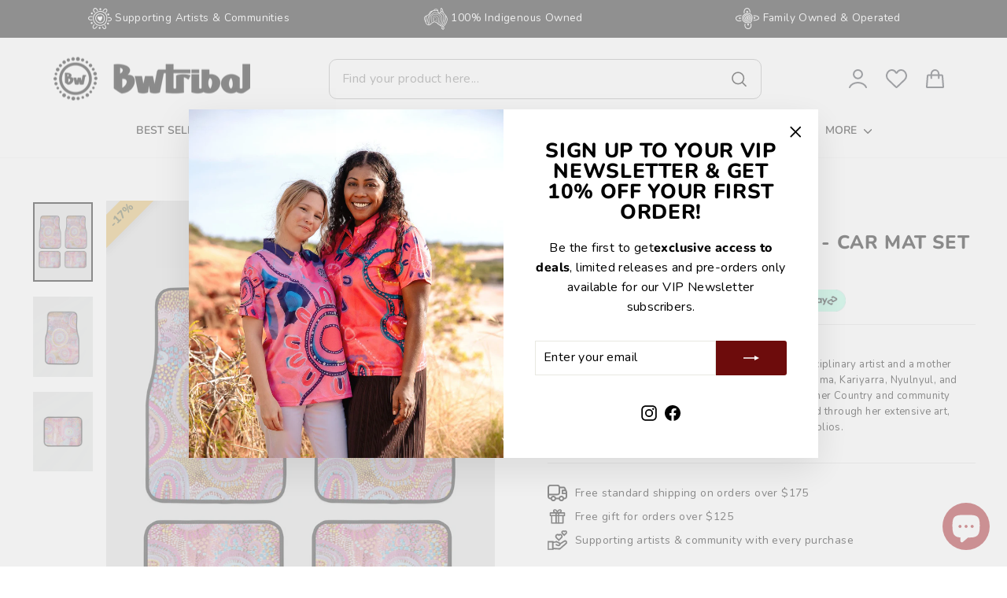

--- FILE ---
content_type: text/html; charset=utf-8
request_url: https://bwtribal.com/collections/new-arrivals/products/lets-collect-sea-shells-car-mat-set
body_size: 82148
content:
<!doctype html>
<html class="no-js" lang="en" dir="ltr">
<head>
  <meta charset="utf-8">
  <meta http-equiv="X-UA-Compatible" content="IE=edge,chrome=1">
  <meta name="viewport" content="width=device-width,initial-scale=1">
  <meta name="theme-color" content="#6d0c0c">
  <link rel="canonical" href="https://bwtribal.com/products/lets-collect-sea-shells-car-mat-set">
  <link rel="preconnect" href="https://cdn.shopify.com" crossorigin>
  <link rel="preconnect" href="https://fonts.shopifycdn.com" crossorigin>
  <link rel="dns-prefetch" href="https://productreviews.shopifycdn.com">
  <link rel="dns-prefetch" href="https://ajax.googleapis.com">
  <link rel="dns-prefetch" href="https://maps.googleapis.com">
  <link rel="dns-prefetch" href="https://maps.gstatic.com"><link rel="shortcut icon" href="//bwtribal.com/cdn/shop/files/Favicon_fc80f5ad-2476-4492-92e4-0dcd1f793b04_32x32.png?v=1689115267" type="image/png" /><title>Let&#39; Collect Sea Shells - Car Mat Set with Aboriginal Art
&ndash; BW Tribal
</title>
<meta name="description" content="Add some Indigenous flair to your car with our Car Mats! Made from durable PVC/plastic material, this set of 4 mats (2 front and 2 back) feature unique and eye-catching designs. Measurements of 69 x 43cm (front) and 44 x 33.5cm (back) ensure a perfect fit for any vehicle. Drive in style and protect your car&#39;s flooring "><meta property="og:site_name" content="BW Tribal">
  <meta property="og:url" content="https://bwtribal.com/products/lets-collect-sea-shells-car-mat-set">
  <meta property="og:title" content="Let&#39;s Collect Seashells - Car Mat Set">
  <meta property="og:type" content="product">
  <meta property="og:description" content="Add some Indigenous flair to your car with our Car Mats! Made from durable PVC/plastic material, this set of 4 mats (2 front and 2 back) feature unique and eye-catching designs. Measurements of 69 x 43cm (front) and 44 x 33.5cm (back) ensure a perfect fit for any vehicle. Drive in style and protect your car&#39;s flooring "><meta property="og:image" content="http://bwtribal.com/cdn/shop/files/Let_sCollectSeaShell-CarMatSet1.png?v=1709007897">
    <meta property="og:image:secure_url" content="https://bwtribal.com/cdn/shop/files/Let_sCollectSeaShell-CarMatSet1.png?v=1709007897">
    <meta property="og:image:width" content="3078">
    <meta property="og:image:height" content="4104"><meta name="twitter:site" content="@">
  <meta name="twitter:card" content="summary_large_image">
  <meta name="twitter:title" content="Let's Collect Seashells - Car Mat Set">
  <meta name="twitter:description" content="Add some Indigenous flair to your car with our Car Mats! Made from durable PVC/plastic material, this set of 4 mats (2 front and 2 back) feature unique and eye-catching designs. Measurements of 69 x 43cm (front) and 44 x 33.5cm (back) ensure a perfect fit for any vehicle. Drive in style and protect your car&#39;s flooring ">
<style data-shopify>@font-face {
  font-family: Nunito;
  font-weight: 800;
  font-style: normal;
  font-display: swap;
  src: url("//bwtribal.com/cdn/fonts/nunito/nunito_n8.a4faa34563722dcb4bd960ae538c49eb540a565f.woff2") format("woff2"),
       url("//bwtribal.com/cdn/fonts/nunito/nunito_n8.7b9b4d7a0ef879eb46735a0aecb391013c7f7aeb.woff") format("woff");
}

  @font-face {
  font-family: Nunito;
  font-weight: 400;
  font-style: normal;
  font-display: swap;
  src: url("//bwtribal.com/cdn/fonts/nunito/nunito_n4.fc49103dc396b42cae9460289072d384b6c6eb63.woff2") format("woff2"),
       url("//bwtribal.com/cdn/fonts/nunito/nunito_n4.5d26d13beeac3116db2479e64986cdeea4c8fbdd.woff") format("woff");
}


  @font-face {
  font-family: Nunito;
  font-weight: 600;
  font-style: normal;
  font-display: swap;
  src: url("//bwtribal.com/cdn/fonts/nunito/nunito_n6.1a6c50dce2e2b3b0d31e02dbd9146b5064bea503.woff2") format("woff2"),
       url("//bwtribal.com/cdn/fonts/nunito/nunito_n6.6b124f3eac46044b98c99f2feb057208e260962f.woff") format("woff");
}

  @font-face {
  font-family: Nunito;
  font-weight: 400;
  font-style: italic;
  font-display: swap;
  src: url("//bwtribal.com/cdn/fonts/nunito/nunito_i4.fd53bf99043ab6c570187ed42d1b49192135de96.woff2") format("woff2"),
       url("//bwtribal.com/cdn/fonts/nunito/nunito_i4.cb3876a003a73aaae5363bb3e3e99d45ec598cc6.woff") format("woff");
}

  @font-face {
  font-family: Nunito;
  font-weight: 600;
  font-style: italic;
  font-display: swap;
  src: url("//bwtribal.com/cdn/fonts/nunito/nunito_i6.79bb6a51553d3b72598bab76aca3c938e7c6ac54.woff2") format("woff2"),
       url("//bwtribal.com/cdn/fonts/nunito/nunito_i6.9ad010b13940d2fa0d660e3029dd144c52772c10.woff") format("woff");
}

</style><link href="//bwtribal.com/cdn/shop/t/66/assets/theme.css?v=140765082256100807471738798621" rel="stylesheet" type="text/css" media="all" />
  <link href="//bwtribal.com/cdn/shop/t/66/assets/custom.css?v=80488306450757946951727223983" rel="stylesheet" type="text/css" media="all" />
<style data-shopify>:root {
    --typeHeaderPrimary: Nunito;
    --typeHeaderFallback: sans-serif;
    --typeHeaderSize: 40px;
    --typeHeaderWeight: 800;
    --typeHeaderLineHeight: 1;
    --typeHeaderSpacing: 0.025em;

    --typeBasePrimary:Nunito;
    --typeBaseFallback:sans-serif;
    --typeBaseSize: 16px;
    --typeBaseWeight: 400;
    --typeBaseSpacing: 0.025em;
    --typeBaseLineHeight: 1.6;
    --typeBaselineHeightMinus01: 1.5;

    --typeCollectionTitle: 24px;

    --iconWeight: 4px;
    --iconLinecaps: round;

    
        --buttonRadius: 3px;
    

    --colorGridOverlayOpacity: 0.2;
    }

    .placeholder-content {
    background-image: linear-gradient(100deg, #e5e5e5 40%, #dddddd 63%, #e5e5e5 79%);
    }</style><script>
    document.documentElement.className = document.documentElement.className.replace('no-js', 'js');

    window.theme = window.theme || {};
    theme.routes = {
      home: "/",
      cart: "/cart.js",
      cartPage: "/cart",
      cartAdd: "/cart/add.js",
      cartChange: "/cart/change.js",
      search: "/search",
      predictiveSearch: "/search/suggest"
    };
    theme.strings = {
      soldOut: "Sold Out",
      unavailable: "Unavailable",
      inStockLabel: "In stock, ready to ship",
      oneStockLabel: "Low stock - [count] item left",
      otherStockLabel: "Low stock - [count] items left",
      willNotShipUntil: "Ready to ship [date]",
      willBeInStockAfter: "Back in stock [date]",
      waitingForStock: "Inventory on the way",
      savePrice: "Save [saved_amount]",
      cartEmpty: "Your cart is currently empty.",
      cartTermsConfirmation: "You must agree with the terms and conditions of sales to check out",
      searchCollections: "Collections",
      searchPages: "Pages",
      searchArticles: "Articles",
      productFrom: "from ",
      maxQuantity: "You can only have [quantity] of [title] in your cart."
    };
    theme.settings = {
      cartType: "drawer",
      isCustomerTemplate: false,
      moneyFormat: "${{amount}}",
      saveType: "percent",
      productImageSize: "portrait",
      productImageCover: true,
      predictiveSearch: false,
      predictiveSearchType: null,
      predictiveSearchVendor: false,
      predictiveSearchPrice: true,
      quickView: false,
      themeName: 'Impulse',
      themeVersion: "7.4.0"
    };
  </script>

  <script>window.performance && window.performance.mark && window.performance.mark('shopify.content_for_header.start');</script><meta name="google-site-verification" content="lU8t85XRgKp7NTk2bSnHipJf1VMwPOdg6uKWPimLzVE">
<meta name="facebook-domain-verification" content="n5tp2qp7t8pm82t2phdiexndbee600">
<meta name="facebook-domain-verification" content="ldnr5zd0i5ygy0rsfj6zx3co58372j">
<meta id="shopify-digital-wallet" name="shopify-digital-wallet" content="/11759230/digital_wallets/dialog">
<meta name="shopify-requires-components" content="true" product-ids="9718715253032,9718719119656">
<meta name="shopify-checkout-api-token" content="13fed358cb1863b17bea1a8b5b9471db">
<meta id="in-context-paypal-metadata" data-shop-id="11759230" data-venmo-supported="false" data-environment="production" data-locale="en_US" data-paypal-v4="true" data-currency="AUD">
<link rel="alternate" type="application/json+oembed" href="https://bwtribal.com/products/lets-collect-sea-shells-car-mat-set.oembed">
<script async="async" src="/checkouts/internal/preloads.js?locale=en-AU"></script>
<link rel="preconnect" href="https://shop.app" crossorigin="anonymous">
<script async="async" src="https://shop.app/checkouts/internal/preloads.js?locale=en-AU&shop_id=11759230" crossorigin="anonymous"></script>
<script id="apple-pay-shop-capabilities" type="application/json">{"shopId":11759230,"countryCode":"AU","currencyCode":"AUD","merchantCapabilities":["supports3DS"],"merchantId":"gid:\/\/shopify\/Shop\/11759230","merchantName":"BW Tribal","requiredBillingContactFields":["postalAddress","email","phone"],"requiredShippingContactFields":["postalAddress","email","phone"],"shippingType":"shipping","supportedNetworks":["visa","masterCard","amex","jcb"],"total":{"type":"pending","label":"BW Tribal","amount":"1.00"},"shopifyPaymentsEnabled":true,"supportsSubscriptions":true}</script>
<script id="shopify-features" type="application/json">{"accessToken":"13fed358cb1863b17bea1a8b5b9471db","betas":["rich-media-storefront-analytics"],"domain":"bwtribal.com","predictiveSearch":true,"shopId":11759230,"locale":"en"}</script>
<script>var Shopify = Shopify || {};
Shopify.shop = "bws-tribal.myshopify.com";
Shopify.locale = "en";
Shopify.currency = {"active":"AUD","rate":"1.0"};
Shopify.country = "AU";
Shopify.theme = {"name":"BW - Design Update","id":169788735784,"schema_name":"Impulse","schema_version":"7.4.0","theme_store_id":857,"role":"main"};
Shopify.theme.handle = "null";
Shopify.theme.style = {"id":null,"handle":null};
Shopify.cdnHost = "bwtribal.com/cdn";
Shopify.routes = Shopify.routes || {};
Shopify.routes.root = "/";</script>
<script type="module">!function(o){(o.Shopify=o.Shopify||{}).modules=!0}(window);</script>
<script>!function(o){function n(){var o=[];function n(){o.push(Array.prototype.slice.apply(arguments))}return n.q=o,n}var t=o.Shopify=o.Shopify||{};t.loadFeatures=n(),t.autoloadFeatures=n()}(window);</script>
<script>
  window.ShopifyPay = window.ShopifyPay || {};
  window.ShopifyPay.apiHost = "shop.app\/pay";
  window.ShopifyPay.redirectState = null;
</script>
<script id="shop-js-analytics" type="application/json">{"pageType":"product"}</script>
<script defer="defer" async type="module" src="//bwtribal.com/cdn/shopifycloud/shop-js/modules/v2/client.init-shop-cart-sync_BN7fPSNr.en.esm.js"></script>
<script defer="defer" async type="module" src="//bwtribal.com/cdn/shopifycloud/shop-js/modules/v2/chunk.common_Cbph3Kss.esm.js"></script>
<script defer="defer" async type="module" src="//bwtribal.com/cdn/shopifycloud/shop-js/modules/v2/chunk.modal_DKumMAJ1.esm.js"></script>
<script type="module">
  await import("//bwtribal.com/cdn/shopifycloud/shop-js/modules/v2/client.init-shop-cart-sync_BN7fPSNr.en.esm.js");
await import("//bwtribal.com/cdn/shopifycloud/shop-js/modules/v2/chunk.common_Cbph3Kss.esm.js");
await import("//bwtribal.com/cdn/shopifycloud/shop-js/modules/v2/chunk.modal_DKumMAJ1.esm.js");

  window.Shopify.SignInWithShop?.initShopCartSync?.({"fedCMEnabled":true,"windoidEnabled":true});

</script>
<script>
  window.Shopify = window.Shopify || {};
  if (!window.Shopify.featureAssets) window.Shopify.featureAssets = {};
  window.Shopify.featureAssets['shop-js'] = {"shop-cart-sync":["modules/v2/client.shop-cart-sync_CJVUk8Jm.en.esm.js","modules/v2/chunk.common_Cbph3Kss.esm.js","modules/v2/chunk.modal_DKumMAJ1.esm.js"],"init-fed-cm":["modules/v2/client.init-fed-cm_7Fvt41F4.en.esm.js","modules/v2/chunk.common_Cbph3Kss.esm.js","modules/v2/chunk.modal_DKumMAJ1.esm.js"],"init-shop-email-lookup-coordinator":["modules/v2/client.init-shop-email-lookup-coordinator_Cc088_bR.en.esm.js","modules/v2/chunk.common_Cbph3Kss.esm.js","modules/v2/chunk.modal_DKumMAJ1.esm.js"],"init-windoid":["modules/v2/client.init-windoid_hPopwJRj.en.esm.js","modules/v2/chunk.common_Cbph3Kss.esm.js","modules/v2/chunk.modal_DKumMAJ1.esm.js"],"shop-button":["modules/v2/client.shop-button_B0jaPSNF.en.esm.js","modules/v2/chunk.common_Cbph3Kss.esm.js","modules/v2/chunk.modal_DKumMAJ1.esm.js"],"shop-cash-offers":["modules/v2/client.shop-cash-offers_DPIskqss.en.esm.js","modules/v2/chunk.common_Cbph3Kss.esm.js","modules/v2/chunk.modal_DKumMAJ1.esm.js"],"shop-toast-manager":["modules/v2/client.shop-toast-manager_CK7RT69O.en.esm.js","modules/v2/chunk.common_Cbph3Kss.esm.js","modules/v2/chunk.modal_DKumMAJ1.esm.js"],"init-shop-cart-sync":["modules/v2/client.init-shop-cart-sync_BN7fPSNr.en.esm.js","modules/v2/chunk.common_Cbph3Kss.esm.js","modules/v2/chunk.modal_DKumMAJ1.esm.js"],"init-customer-accounts-sign-up":["modules/v2/client.init-customer-accounts-sign-up_CfPf4CXf.en.esm.js","modules/v2/client.shop-login-button_DeIztwXF.en.esm.js","modules/v2/chunk.common_Cbph3Kss.esm.js","modules/v2/chunk.modal_DKumMAJ1.esm.js"],"pay-button":["modules/v2/client.pay-button_CgIwFSYN.en.esm.js","modules/v2/chunk.common_Cbph3Kss.esm.js","modules/v2/chunk.modal_DKumMAJ1.esm.js"],"init-customer-accounts":["modules/v2/client.init-customer-accounts_DQ3x16JI.en.esm.js","modules/v2/client.shop-login-button_DeIztwXF.en.esm.js","modules/v2/chunk.common_Cbph3Kss.esm.js","modules/v2/chunk.modal_DKumMAJ1.esm.js"],"avatar":["modules/v2/client.avatar_BTnouDA3.en.esm.js"],"init-shop-for-new-customer-accounts":["modules/v2/client.init-shop-for-new-customer-accounts_CsZy_esa.en.esm.js","modules/v2/client.shop-login-button_DeIztwXF.en.esm.js","modules/v2/chunk.common_Cbph3Kss.esm.js","modules/v2/chunk.modal_DKumMAJ1.esm.js"],"shop-follow-button":["modules/v2/client.shop-follow-button_BRMJjgGd.en.esm.js","modules/v2/chunk.common_Cbph3Kss.esm.js","modules/v2/chunk.modal_DKumMAJ1.esm.js"],"checkout-modal":["modules/v2/client.checkout-modal_B9Drz_yf.en.esm.js","modules/v2/chunk.common_Cbph3Kss.esm.js","modules/v2/chunk.modal_DKumMAJ1.esm.js"],"shop-login-button":["modules/v2/client.shop-login-button_DeIztwXF.en.esm.js","modules/v2/chunk.common_Cbph3Kss.esm.js","modules/v2/chunk.modal_DKumMAJ1.esm.js"],"lead-capture":["modules/v2/client.lead-capture_DXYzFM3R.en.esm.js","modules/v2/chunk.common_Cbph3Kss.esm.js","modules/v2/chunk.modal_DKumMAJ1.esm.js"],"shop-login":["modules/v2/client.shop-login_CA5pJqmO.en.esm.js","modules/v2/chunk.common_Cbph3Kss.esm.js","modules/v2/chunk.modal_DKumMAJ1.esm.js"],"payment-terms":["modules/v2/client.payment-terms_BxzfvcZJ.en.esm.js","modules/v2/chunk.common_Cbph3Kss.esm.js","modules/v2/chunk.modal_DKumMAJ1.esm.js"]};
</script>
<script>(function() {
  var isLoaded = false;
  function asyncLoad() {
    if (isLoaded) return;
    isLoaded = true;
    var urls = ["https:\/\/chimpstatic.com\/mcjs-connected\/js\/users\/6b020896537044ec2619eca49\/ff96a7bbf47d9fa194e6cad5f.js?shop=bws-tribal.myshopify.com","https:\/\/d1hcrjcdtouu7e.cloudfront.net\/js\/gdpr_cookie_consent.min.js?shop=bws-tribal.myshopify.com","https:\/\/assets1.adroll.com\/shopify\/latest\/j\/shopify_rolling_bootstrap_v2.js?adroll_adv_id=XEBLFZVUGBASDBMXL77O2O\u0026adroll_pix_id=ZDTSVPIBQNGNROVXYOSJXM\u0026shop=bws-tribal.myshopify.com","https:\/\/cdn.shopify.com\/s\/files\/1\/1175\/9230\/t\/58\/assets\/globo.filter.init.js?shop=bws-tribal.myshopify.com","https:\/\/api.fastbundle.co\/scripts\/src.js?shop=bws-tribal.myshopify.com","https:\/\/api.fastbundle.co\/scripts\/script_tag.js?shop=bws-tribal.myshopify.com","https:\/\/portal.zakeke.com\/Scripts\/integration\/shopify\/product.js?shop=bws-tribal.myshopify.com","https:\/\/storage.nfcube.com\/instafeed-031e6e98cd5c4b95ef93264683ab4481.js?shop=bws-tribal.myshopify.com"];
    for (var i = 0; i < urls.length; i++) {
      var s = document.createElement('script');
      s.type = 'text/javascript';
      s.async = true;
      s.src = urls[i];
      var x = document.getElementsByTagName('script')[0];
      x.parentNode.insertBefore(s, x);
    }
  };
  if(window.attachEvent) {
    window.attachEvent('onload', asyncLoad);
  } else {
    window.addEventListener('load', asyncLoad, false);
  }
})();</script>
<script id="__st">var __st={"a":11759230,"offset":36000,"reqid":"3bcd3af0-fb80-4510-8396-4119ed8d6549-1770032259","pageurl":"bwtribal.com\/collections\/new-arrivals\/products\/lets-collect-sea-shells-car-mat-set","u":"6159ec067fe1","p":"product","rtyp":"product","rid":8887541629224};</script>
<script>window.ShopifyPaypalV4VisibilityTracking = true;</script>
<script id="captcha-bootstrap">!function(){'use strict';const t='contact',e='account',n='new_comment',o=[[t,t],['blogs',n],['comments',n],[t,'customer']],c=[[e,'customer_login'],[e,'guest_login'],[e,'recover_customer_password'],[e,'create_customer']],r=t=>t.map((([t,e])=>`form[action*='/${t}']:not([data-nocaptcha='true']) input[name='form_type'][value='${e}']`)).join(','),a=t=>()=>t?[...document.querySelectorAll(t)].map((t=>t.form)):[];function s(){const t=[...o],e=r(t);return a(e)}const i='password',u='form_key',d=['recaptcha-v3-token','g-recaptcha-response','h-captcha-response',i],f=()=>{try{return window.sessionStorage}catch{return}},m='__shopify_v',_=t=>t.elements[u];function p(t,e,n=!1){try{const o=window.sessionStorage,c=JSON.parse(o.getItem(e)),{data:r}=function(t){const{data:e,action:n}=t;return t[m]||n?{data:e,action:n}:{data:t,action:n}}(c);for(const[e,n]of Object.entries(r))t.elements[e]&&(t.elements[e].value=n);n&&o.removeItem(e)}catch(o){console.error('form repopulation failed',{error:o})}}const l='form_type',E='cptcha';function T(t){t.dataset[E]=!0}const w=window,h=w.document,L='Shopify',v='ce_forms',y='captcha';let A=!1;((t,e)=>{const n=(g='f06e6c50-85a8-45c8-87d0-21a2b65856fe',I='https://cdn.shopify.com/shopifycloud/storefront-forms-hcaptcha/ce_storefront_forms_captcha_hcaptcha.v1.5.2.iife.js',D={infoText:'Protected by hCaptcha',privacyText:'Privacy',termsText:'Terms'},(t,e,n)=>{const o=w[L][v],c=o.bindForm;if(c)return c(t,g,e,D).then(n);var r;o.q.push([[t,g,e,D],n]),r=I,A||(h.body.append(Object.assign(h.createElement('script'),{id:'captcha-provider',async:!0,src:r})),A=!0)});var g,I,D;w[L]=w[L]||{},w[L][v]=w[L][v]||{},w[L][v].q=[],w[L][y]=w[L][y]||{},w[L][y].protect=function(t,e){n(t,void 0,e),T(t)},Object.freeze(w[L][y]),function(t,e,n,w,h,L){const[v,y,A,g]=function(t,e,n){const i=e?o:[],u=t?c:[],d=[...i,...u],f=r(d),m=r(i),_=r(d.filter((([t,e])=>n.includes(e))));return[a(f),a(m),a(_),s()]}(w,h,L),I=t=>{const e=t.target;return e instanceof HTMLFormElement?e:e&&e.form},D=t=>v().includes(t);t.addEventListener('submit',(t=>{const e=I(t);if(!e)return;const n=D(e)&&!e.dataset.hcaptchaBound&&!e.dataset.recaptchaBound,o=_(e),c=g().includes(e)&&(!o||!o.value);(n||c)&&t.preventDefault(),c&&!n&&(function(t){try{if(!f())return;!function(t){const e=f();if(!e)return;const n=_(t);if(!n)return;const o=n.value;o&&e.removeItem(o)}(t);const e=Array.from(Array(32),(()=>Math.random().toString(36)[2])).join('');!function(t,e){_(t)||t.append(Object.assign(document.createElement('input'),{type:'hidden',name:u})),t.elements[u].value=e}(t,e),function(t,e){const n=f();if(!n)return;const o=[...t.querySelectorAll(`input[type='${i}']`)].map((({name:t})=>t)),c=[...d,...o],r={};for(const[a,s]of new FormData(t).entries())c.includes(a)||(r[a]=s);n.setItem(e,JSON.stringify({[m]:1,action:t.action,data:r}))}(t,e)}catch(e){console.error('failed to persist form',e)}}(e),e.submit())}));const S=(t,e)=>{t&&!t.dataset[E]&&(n(t,e.some((e=>e===t))),T(t))};for(const o of['focusin','change'])t.addEventListener(o,(t=>{const e=I(t);D(e)&&S(e,y())}));const B=e.get('form_key'),M=e.get(l),P=B&&M;t.addEventListener('DOMContentLoaded',(()=>{const t=y();if(P)for(const e of t)e.elements[l].value===M&&p(e,B);[...new Set([...A(),...v().filter((t=>'true'===t.dataset.shopifyCaptcha))])].forEach((e=>S(e,t)))}))}(h,new URLSearchParams(w.location.search),n,t,e,['guest_login'])})(!0,!0)}();</script>
<script integrity="sha256-4kQ18oKyAcykRKYeNunJcIwy7WH5gtpwJnB7kiuLZ1E=" data-source-attribution="shopify.loadfeatures" defer="defer" src="//bwtribal.com/cdn/shopifycloud/storefront/assets/storefront/load_feature-a0a9edcb.js" crossorigin="anonymous"></script>
<script crossorigin="anonymous" defer="defer" src="//bwtribal.com/cdn/shopifycloud/storefront/assets/shopify_pay/storefront-65b4c6d7.js?v=20250812"></script>
<script data-source-attribution="shopify.dynamic_checkout.dynamic.init">var Shopify=Shopify||{};Shopify.PaymentButton=Shopify.PaymentButton||{isStorefrontPortableWallets:!0,init:function(){window.Shopify.PaymentButton.init=function(){};var t=document.createElement("script");t.src="https://bwtribal.com/cdn/shopifycloud/portable-wallets/latest/portable-wallets.en.js",t.type="module",document.head.appendChild(t)}};
</script>
<script data-source-attribution="shopify.dynamic_checkout.buyer_consent">
  function portableWalletsHideBuyerConsent(e){var t=document.getElementById("shopify-buyer-consent"),n=document.getElementById("shopify-subscription-policy-button");t&&n&&(t.classList.add("hidden"),t.setAttribute("aria-hidden","true"),n.removeEventListener("click",e))}function portableWalletsShowBuyerConsent(e){var t=document.getElementById("shopify-buyer-consent"),n=document.getElementById("shopify-subscription-policy-button");t&&n&&(t.classList.remove("hidden"),t.removeAttribute("aria-hidden"),n.addEventListener("click",e))}window.Shopify?.PaymentButton&&(window.Shopify.PaymentButton.hideBuyerConsent=portableWalletsHideBuyerConsent,window.Shopify.PaymentButton.showBuyerConsent=portableWalletsShowBuyerConsent);
</script>
<script data-source-attribution="shopify.dynamic_checkout.cart.bootstrap">document.addEventListener("DOMContentLoaded",(function(){function t(){return document.querySelector("shopify-accelerated-checkout-cart, shopify-accelerated-checkout")}if(t())Shopify.PaymentButton.init();else{new MutationObserver((function(e,n){t()&&(Shopify.PaymentButton.init(),n.disconnect())})).observe(document.body,{childList:!0,subtree:!0})}}));
</script>
<link id="shopify-accelerated-checkout-styles" rel="stylesheet" media="screen" href="https://bwtribal.com/cdn/shopifycloud/portable-wallets/latest/accelerated-checkout-backwards-compat.css" crossorigin="anonymous">
<style id="shopify-accelerated-checkout-cart">
        #shopify-buyer-consent {
  margin-top: 1em;
  display: inline-block;
  width: 100%;
}

#shopify-buyer-consent.hidden {
  display: none;
}

#shopify-subscription-policy-button {
  background: none;
  border: none;
  padding: 0;
  text-decoration: underline;
  font-size: inherit;
  cursor: pointer;
}

#shopify-subscription-policy-button::before {
  box-shadow: none;
}

      </style>

<script>window.performance && window.performance.mark && window.performance.mark('shopify.content_for_header.end');</script>

  <script src="//bwtribal.com/cdn/shop/t/66/assets/vendor-scripts-v11.js" defer="defer"></script><link rel="stylesheet" href="//bwtribal.com/cdn/shop/t/66/assets/country-flags.css"><script src="//bwtribal.com/cdn/shop/t/66/assets/theme.js?v=66447858802808184731722217478" defer="defer"></script>

  
<!-- BEGIN app block: shopify://apps/sales-discounts/blocks/sale-labels/29205fb1-2e68-4d81-a905-d828a51c8413 --><style>#Product-Slider>div+div .hc-sale-tag,.Product__Gallery--stack .Product__SlideItem+.Product__SlideItem .hc-sale-tag,.\#product-card-badge.\@type\:sale,.badge--on-sale,.badge--onsale,.badge.color-sale,.badge.onsale,.flag.sale,.grid-product__on-sale,.grid-product__tag--sale,.hc-sale-tag+.ProductItem__Wrapper .ProductItem__Label,.hc-sale-tag+.badge__container,.hc-sale-tag+.card__inner .badge,.hc-sale-tag+.card__inner+.card__content .card__badge,.hc-sale-tag+link+.card-wrapper .card__badge,.hc-sale-tag+.card__wrapper .card__badge,.hc-sale-tag+.image-wrapper .product-item__badge,.hc-sale-tag+.product--labels,.hc-sale-tag+.product-item__image-wrapper .product-item__label-list,.hc-sale-tag+a .label,.hc-sale-tag+img+.product-item__meta+.product-item__badge,.label .overlay-sale,.lbl.on-sale,.media-column+.media-column .hc-sale-tag,.price__badge-sale,.product-badge--sale,.product-badge__sale,.product-card__label--sale,.product-item__badge--sale,.product-label--on-sale,.product-label--sale,.product-label.sale,.product__badge--sale,.product__badge__item--sale,.product__media-icon,.productitem__badge--sale,.sale-badge,.sale-box,.sale-item.icn,.sale-sticker,.sale_banner,.theme-img+.theme-img .hc-sale-tag,.hc-sale-tag+a+.badge,.hc-sale-tag+div .badge{display:none!important}.facets__display{z-index:3!important}.indiv-product .hc-sale-tag,.product-item--with-hover-swatches .hc-sale-tag,.product-recommendations .hc-sale-tag{z-index:3}#Product-Slider .hc-sale-tag{z-index:6}.product-holder .hc-sale-tag{z-index:9}.apply-gallery-animation .hc-product-page{z-index:10}.product-card.relative.flex.flex-col .hc-sale-tag{z-index:21}@media only screen and (min-width:750px){.product-gallery-item+.product-gallery-item .hc-sale-tag,.product__slide+.product__slide .hc-sale-tag,.yv-product-slider-item+.yv-product-slider-item .hc-sale-tag{display:none!important}}@media (min-width:960px){.product__media-item+.product__media-item .hc-sale-tag,.splide__slide+.splide__slide .hc-sale-tag{display:none!important}}
</style>
<script>
  let hcSaleLabelSettings = {
    domain: "bws-tribal.myshopify.com",
    variants: [{"id":47600961749288,"title":"Default Title","option1":"Default Title","option2":null,"option3":null,"sku":null,"requires_shipping":true,"taxable":true,"featured_image":null,"available":true,"name":"Let's Collect Seashells - Car Mat Set","public_title":null,"options":["Default Title"],"price":7495,"weight":1250,"compare_at_price":8990,"inventory_quantity":72,"inventory_management":"shopify","inventory_policy":"deny","barcode":"61749288","requires_selling_plan":false,"selling_plan_allocations":[]}],
    selectedVariant: {"id":47600961749288,"title":"Default Title","option1":"Default Title","option2":null,"option3":null,"sku":null,"requires_shipping":true,"taxable":true,"featured_image":null,"available":true,"name":"Let's Collect Seashells - Car Mat Set","public_title":null,"options":["Default Title"],"price":7495,"weight":1250,"compare_at_price":8990,"inventory_quantity":72,"inventory_management":"shopify","inventory_policy":"deny","barcode":"61749288","requires_selling_plan":false,"selling_plan_allocations":[]},
    productPageImages: ["\/\/bwtribal.com\/cdn\/shop\/files\/Let_sCollectSeaShell-CarMatSet1.png?v=1709007897","\/\/bwtribal.com\/cdn\/shop\/files\/Let_sCollectSeaShell-CarMatSet2.png?v=1709007895","\/\/bwtribal.com\/cdn\/shop\/files\/Let_sCollectSeaShell-CarMatSet3.png?v=1709007895"],
    
  }
</script>
<style>.hc-sale-tag{top:0;left:0;width:80px;height:80px;overflow:hidden;position:absolute!important;z-index:2}.hc-sale-tag span{right:10px;top:4px;transform:rotate(-45deg);position:absolute;display:block;width:100px;padding:4px 0;background-color:#fb485e;box-shadow:0 5px 10px rgba(0,0,0,.1);color:#fff;font-size:14px;font-weight:700;text-align:center}.hc-sale-tag span{background:#e1b65c!important;color:#5e623d!important;}.hc-sale-tag span:before{content:"-"}</style><script>document.addEventListener("DOMContentLoaded",function(){"undefined"!=typeof hcVariants&&function(e){function t(e,t,a){return function(){if(a)return t.apply(this,arguments),e.apply(this,arguments);var n=e.apply(this,arguments);return t.apply(this,arguments),n}}var a=null;function n(){var t=window.location.search.replace(/.*variant=(\d+).*/,"$1");t&&t!=a&&(a=t,e(t))}window.history.pushState=t(history.pushState,n),window.history.replaceState=t(history.replaceState,n),window.addEventListener("popstate",n)}(function(e){let t=null;for(var a=0;a<hcVariants.length;a++)if(hcVariants[a].id==e){t=hcVariants[a];var n=document.querySelectorAll(".hc-product-page.hc-sale-tag");if(t.compare_at_price&&t.compare_at_price>t.price){var r=100*(t.compare_at_price-t.price)/t.compare_at_price;if(null!=r)for(a=0;a<n.length;a++)n[a].childNodes[0].textContent=r.toFixed(0)+"%",n[a].style.display="block";else for(a=0;a<n.length;a++)n[a].style.display="none"}else for(a=0;a<n.length;a++)n[a].style.display="none";break}})});</script> 


<!-- END app block --><!-- BEGIN app block: shopify://apps/gift-box/blocks/head/f53ea332-e066-453a-9116-800349284dfb --><script>
const isProductPage = window.location.pathname.includes("/products/");

// Allow redirect only on product pages.
if (isProductPage) {
  const GHOST_PRODUCT_TYPE = "giftbox_ghost_product";
  // Use product handle to check the type of the product.
  const product_type = "Car Mat Set";
  if (product_type == GHOST_PRODUCT_TYPE) {
    // Redirect to the GP parent URL stored in the GP's metafields.
    const parent_product_url = '';
    if (parent_product_url === null || parent_product_url === '') {
      window.location.replace("/");
    } else {
      window.location.replace(parent_product_url);
    }
  }
}
</script>

<script
  src="https://giftbox.ds-cdn.com/static/main.js?shop=bws-tribal.myshopify.com"

  async

></script>


<!-- END app block --><!-- BEGIN app block: shopify://apps/minmaxify-order-limits/blocks/app-embed-block/3acfba32-89f3-4377-ae20-cbb9abc48475 --><script type="text/javascript" src="https://limits.minmaxify.com/bws-tribal.myshopify.com?v=137a&r=20250806233831"></script>

<!-- END app block --><!-- BEGIN app block: shopify://apps/smart-filter-search/blocks/app-embed/5cc1944c-3014-4a2a-af40-7d65abc0ef73 -->
<link href="https://cdn.shopify.com/extensions/019c1d72-993c-77d5-9430-5b2daf3ede41/smart-product-filters-685/assets/globo.filter.min.js" as="script" rel="preload">
<link rel="preconnect" href="https://filter-x3.globo.io" crossorigin>
<link rel="dns-prefetch" href="https://filter-x3.globo.io"><link rel="stylesheet" href="https://cdn.shopify.com/extensions/019c1d72-993c-77d5-9430-5b2daf3ede41/smart-product-filters-685/assets/globo.search.css" media="print" onload="this.media='all'">

<meta id="search_terms_value" content="" />
<!-- BEGIN app snippet: global.variables --><script>
  window.shopCurrency = "AUD";
  window.shopCountry = "AU";
  window.shopLanguageCode = "en";

  window.currentCurrency = "AUD";
  window.currentCountry = "AU";
  window.currentLanguageCode = "en";

  window.shopCustomer = false

  window.useCustomTreeTemplate = false;
  window.useCustomProductTemplate = false;

  window.GloboFilterRequestOrigin = "https://bwtribal.com";
  window.GloboFilterShopifyDomain = "bws-tribal.myshopify.com";
  window.GloboFilterSFAT = "";
  window.GloboFilterSFApiVersion = "2025-07";
  window.GloboFilterProxyPath = "/apps/globofilters";
  window.GloboFilterRootUrl = "";
  window.GloboFilterTranslation = {"search":{"suggestions":"Suggestions","collections":"Collections","pages":"Pages","product":"Product","products":"Products","view_all":"Search for","view_all_products":"View all products","not_found":"Sorry, nothing found for","product_not_found":"No products were found","no_result_keywords_suggestions_title":"Popular searches","no_result_products_suggestions_title":"However, You may like","zero_character_keywords_suggestions_title":"Suggestions","zero_character_popular_searches_title":"Popular searches","zero_character_products_suggestions_title":"Trending products"},"form":{"heading":"Search products","select":"-- Select --","search":"Search","submit":"Search","clear":"Clear"},"filter":{"filter_by":"Filter By","clear_all":"Clear All","view":"View","clear":"Clear","in_stock":"In Stock","out_of_stock":"Out of Stock","ready_to_ship":"Ready to ship","search":"Search options","choose_values":"Choose values"},"sort":{"sort_by":"Sort By","manually":"Featured","availability_in_stock_first":"Availability","relevance":"Relevance","best_selling":"Best Selling","alphabetically_a_z":"Alphabetically, A-Z","alphabetically_z_a":"Alphabetically, Z-A","price_low_to_high":"Price, low to high","price_high_to_low":"Price, high to low","date_new_to_old":"Date, new to old","date_old_to_new":"Date, old to new","sale_off":"% Sale off"},"product":{"add_to_cart":"Add to cart","unavailable":"Unavailable","sold_out":"Sold out","sale":"Sale","load_more":"Load more","limit":"Show","search":"Search products","no_results":"Sorry, there are no products in this collection"}};
  window.isMultiCurrency =false;
  window.globoEmbedFilterAssetsUrl = 'https://cdn.shopify.com/extensions/019c1d72-993c-77d5-9430-5b2daf3ede41/smart-product-filters-685/assets/';
  window.assetsUrl = window.globoEmbedFilterAssetsUrl;
  window.GloboMoneyFormat = "${{amount}}";
</script><!-- END app snippet -->
<script type="text/javascript" hs-ignore data-ccm-injected>document.getElementsByTagName('html')[0].classList.add('spf-filter-loading','spf-has-filter', 'gf-left','theme-store-id-857','gf-theme-version-7','spf-layout-theme');
window.enabledEmbedFilter = true;
window.currentThemeId = 169788735784;
window.sortByRelevance = false;
window.moneyFormat = "${{amount}}";
window.GloboMoneyWithCurrencyFormat = "${{amount}} AUD";
window.filesUrl = '//bwtribal.com/cdn/shop/files/';
var GloboEmbedFilterConfig = {
api: {filterUrl: "https://filter-x3.globo.io/filter",searchUrl: "https://filter-x3.globo.io/search", url: "https://filter-x3.globo.io"},
shop: {
  name: "BW Tribal",
  url: "https://bwtribal.com",
  domain: "bws-tribal.myshopify.com",
  locale: "en",
  cur_locale: "en",
  predictive_search_url: "/search/suggest",
  country_code: "AU",
  root_url: "",
  cart_url: "/cart",
  search_url: "/search",
  cart_add_url: "/cart/add",
  search_terms_value: "",
  product_image: {width: 360, height: 504},
  no_image_url: "https://cdn.shopify.com/s/images/themes/product-1.png",
  swatches: [],
  swatchConfig: {"enable":true,"color":["colour","color"],"label":["size"]},
  enableRecommendation: false,
  themeStoreId: 857,
  hideOneValue: false,
  newUrlStruct: true,
  newUrlForSEO: false,redirects: [],
  images: {},
  settings: {"color_body_bg":"#ffffff","color_body_text":"#000000","color_price":"#1c1d1d","color_savings_text":"#ff844d","color_borders":"#e8e8e1","color_button":"#6d0c0c","color_button_text":"#ffffff","color_sale_tag":"#1c1d1d","color_sale_tag_text":"#ffffff","color_cart_dot":"#6d0c0c","color_small_image_bg":"#e5e5e5","color_large_image_bg":"#0f0f0f","color_header":"#ffffff","color_header_text":"#000000","color_announcement":"#0f0f0f","color_announcement_text":"#ffffff","color_footer":"#af7556","color_footer_text":"#fffbe9","color_drawer_background":"#ffffff","color_drawer_text":"#000000","color_drawer_border":"#e8e8e1","color_drawer_button":"#111111","color_drawer_button_text":"#ffffff","color_modal_overlays":"#e6e6e6","color_image_text":"#ffffff","color_image_overlay":"#000000","color_image_overlay_opacity":0,"color_image_overlay_text_shadow":24,"type_header_font_family":{"error":"json not allowed for this object"},"type_header_spacing":"25","type_header_base_size":40,"type_header_line_height":1,"type_header_capitalize":true,"type_headers_align_text":true,"type_base_font_family":{"error":"json not allowed for this object"},"type_base_spacing":"25","type_base_size":16,"type_base_line_height":1.6,"type_body_align_text":false,"type_navigation_style":"body","type_navigation_size":14,"type_navigation_capitalize":true,"type_product_style":"body","type_product_capitalize":true,"type_collection_font":"body","type_collection_size":24,"button_style":"round-slight","icon_weight":"4px","icon_linecaps":"round","product_save_amount":true,"product_save_type":"percent","vendor_enable":false,"quick_shop_enable":false,"quick_shop_text":"Quick view","product_grid_image_size":"portrait","product_grid_image_fill":true,"product_hover_image":true,"enable_swatches":false,"swatch_style":"round","enable_product_reviews":false,"collection_grid_style":"overlaid","collection_grid_shape":"portrait","collection_grid_image":"collection","collection_grid_text_align":"bottom-center","collection_grid_tint":"#111111","collection_grid_opacity":20,"collection_grid_gutter":true,"cart_type":"drawer","cart_icon":"bag","cart_additional_buttons":false,"cart_notes_enable":true,"cart_terms_conditions_enable":false,"cart_terms_conditions_page":"\/policies\/terms-of-service","social_facebook_link":"https:\/\/www.facebook.com\/BW-Tribal-476491629218902\/","social_twitter_link":"","social_pinterest_link":"","social_instagram_link":"https:\/\/instagram.com\/bwtribal","social_snapchat_link":"","social_tiktok_link":"","social_tumblr_link":"","social_linkedin_link":"","social_youtube_link":"","social_vimeo_link":"","share_facebook":true,"share_twitter":false,"share_pinterest":true,"favicon":"\/\/bwtribal.com\/cdn\/shop\/files\/Favicon_fc80f5ad-2476-4492-92e4-0dcd1f793b04.png?v=1689115267","search_enable":true,"predictive_search_enabled":false,"predictive_search_show_vendor":false,"predictive_search_show_price":true,"show_breadcrumbs":true,"show_breadcrumbs_collection_link":false,"text_direction":"ltr","disable_animations":false,"checkout_logo_image":"\/\/bwtribal.com\/cdn\/shop\/files\/bw-tribal-logo_0d126dd7-9d1c-4e41-9274-537d104a85c9.png?v=1678491766","checkout_logo_position":"left","checkout_logo_size":"small","checkout_body_background_color":"#ffffff","checkout_input_background_color_mode":"white","checkout_sidebar_background_color":"#f5f5f5","checkout_heading_font":"-apple-system, BlinkMacSystemFont, 'Segoe UI', Roboto, Helvetica, Arial, sans-serif, 'Apple Color Emoji', 'Segoe UI Emoji', 'Segoe UI Symbol'","checkout_body_font":"-apple-system, BlinkMacSystemFont, 'Segoe UI', Roboto, Helvetica, Arial, sans-serif, 'Apple Color Emoji', 'Segoe UI Emoji', 'Segoe UI Symbol'","checkout_accent_color":"#682d2d","checkout_button_color":"#682d2d","checkout_error_color":"#ff6d6d","breadcrumb":false,"customer_layout":"customer_area"},
  gridSettings: {"layout":"theme","useCustomTemplate":false,"useCustomTreeTemplate":false,"skin":5,"limits":[12,24,48],"productsPerPage":12,"sorts":["stock-descending","best-selling","title-ascending","title-descending","price-ascending","price-descending","created-descending","created-ascending","sale-descending"],"noImageUrl":"https:\/\/cdn.shopify.com\/s\/images\/themes\/product-1.png","imageWidth":"360","imageHeight":"504","imageRatio":140,"imageSize":"360_504","alignment":"left","hideOneValue":false,"elements":["soldoutLabel","saleLabel","quickview","addToCart","vendor","swatch","price","secondImage"],"saleLabelClass":" sale-text","saleMode":3,"gridItemClass":"spf-col-xl-4 spf-col-lg-4 spf-col-md-6 spf-col-sm-6 spf-col-6","swatchClass":"","swatchConfig":{"enable":true,"color":["colour","color"],"label":["size"]},"variant_redirect":true,"showSelectedVariantInfo":true},
  home_filter: false,
  page: "product",
  sorts: ["stock-descending","best-selling","title-ascending","title-descending","price-ascending","price-descending","created-descending","created-ascending","sale-descending"],
  cache: true,
  layout: "theme",
  marketTaxInclusion: false,
  priceTaxesIncluded: true,
  customerTaxesIncluded: true,
  useCustomTemplate: false,
  hasQuickviewTemplate: false
},
analytic: {"enableViewProductAnalytic":true,"enableSearchAnalytic":true,"enableFilterAnalytic":true,"enableATCAnalytic":false},
taxes: [],
special_countries: null,
adjustments: false,
year_make_model: {
  id: 0,
  prefix: "gff_",
  heading: "",
  showSearchInput: false,
  showClearAllBtn: false
},
filter: {
  id:0,
  prefix: "gf_",
  layout: 1,
  sublayout: 1,
  showCount: true,
  showRefine: true,
  refineSettings: {"style":"square","positions":["sidebar_desktop","sidebar_mobile","toolbar_mobile"],"color":"#000000","iconColor":"#5C5F62","bgColor":"#e8e8e8"},
  isLoadMore: 0,
  filter_on_search_page: false
},
search:{
  enable: true,
  zero_character_suggestion: false,
  pages_suggestion: {enable:false,limit:5},
  keywords_suggestion: {enable:true,limit:10},
  articles_suggestion: {enable:false,limit:5},
  layout: 3,
  product_list_layout: "grid",
  elements: ["vendor","price"]
},
collection: {
  id:0,
  handle:'',
  sort: 'best-selling',
  vendor: null,
  tags: null,
  type: null,
  term: document.getElementById("search_terms_value") != null ? document.getElementById("search_terms_value").content : "",
  limit: 12,
  settings: null,
  products_count: 672,
  enableCollectionSearch: false,
  displayTotalProducts: true,
  excludeTags:null,
  showSelectedVariantInfo: true
},
selector: {products: ""}
}
</script>
<script class="globo-filter-settings-js">
try {} catch (error) {}
</script>
<script src="https://cdn.shopify.com/extensions/019c1d72-993c-77d5-9430-5b2daf3ede41/smart-product-filters-685/assets/globo.filter.themes.min.js" defer></script><style>.gf-block-title h3, 
.gf-block-title .h3,
.gf-form-input-inner label {
  font-size: 14px !important;
  color: #3a3a3a !important;
  text-transform: uppercase !important;
  font-weight: bold !important;
}
.gf-option-block .gf-btn-show-more{
  font-size: 14px !important;
  text-transform: none !important;
  font-weight: normal !important;
}
.gf-option-block ul li a, 
.gf-option-block ul li button, 
.gf-option-block ul li a span.gf-count,
.gf-option-block ul li button span.gf-count,
.gf-clear, 
.gf-clear-all, 
.selected-item.gf-option-label a,
.gf-form-input-inner select,
.gf-refine-toggle{
  font-size: 14px !important;
  color: #000000 !important;
  text-transform: none !important;
  font-weight: normal !important;
}

.gf-refine-toggle-mobile,
.gf-form-button-group button {
  font-size: 14px !important;
  text-transform: none !important;
  font-weight: normal !important;
  color: #3a3a3a !important;
  border: 1px solid #bfbfbf !important;
  background: #ffffff !important;
}
.gf-option-block-box-rectangle.gf-option-block ul li.gf-box-rectangle a,
.gf-option-block-box-rectangle.gf-option-block ul li.gf-box-rectangle button {
  border-color: #000000 !important;
}
.gf-option-block-box-rectangle.gf-option-block ul li.gf-box-rectangle a.checked,
.gf-option-block-box-rectangle.gf-option-block ul li.gf-box-rectangle button.checked{
  color: #fff !important;
  background-color: #000000 !important;
}
@media (min-width: 768px) {
  .gf-option-block-box-rectangle.gf-option-block ul li.gf-box-rectangle button:hover,
  .gf-option-block-box-rectangle.gf-option-block ul li.gf-box-rectangle a:hover {
    color: #fff !important;
    background-color: #000000 !important;	
  }
}
.gf-option-block.gf-option-block-select select {
  color: #000000 !important;
}

#gf-form.loaded, .gf-YMM-forms.loaded {
  background: #FFFFFF !important;
}
#gf-form h2, .gf-YMM-forms h2 {
  color: #3a3a3a !important;
}
#gf-form label, .gf-YMM-forms label{
  color: #3a3a3a !important;
}
.gf-form-input-wrapper select, 
.gf-form-input-wrapper input{
  border: 1px solid #DEDEDE !important;
  background-color: #FFFFFF !important;
  border-radius: 0px !important;
}
#gf-form .gf-form-button-group button, .gf-YMM-forms .gf-form-button-group button{
  color: #FFFFFF !important;
  background: #3a3a3a !important;
  border-radius: 0px !important;
}

.spf-product-card.spf-product-card__template-3 .spf-product__info.hover{
  background: #FFFFFF;
}
a.spf-product-card__image-wrapper{
  padding-top: 100%;
}
.h4.spf-product-card__title a{
  color: #333333;
  font-size: 15px;
  font-family: "Poppins", sans-serif;   font-weight: 500;  font-style: normal;
  text-transform: none;
}
.h4.spf-product-card__title a:hover{
  color: #000000;
}
.spf-product-card button.spf-product__form-btn-addtocart{
  font-size: 14px;
   font-family: inherit;   font-weight: normal;   font-style: normal;   text-transform: none;
}
.spf-product-card button.spf-product__form-btn-addtocart,
.spf-product-card.spf-product-card__template-4 a.open-quick-view,
.spf-product-card.spf-product-card__template-5 a.open-quick-view,
#gfqv-btn{
  color: #FFFFFF !important;
  border: 1px solid #333333 !important;
  background: #333333 !important;
}
.spf-product-card button.spf-product__form-btn-addtocart:hover,
.spf-product-card.spf-product-card__template-4 a.open-quick-view:hover,
.spf-product-card.spf-product-card__template-5 a.open-quick-view:hover{
  color: #FFFFFF !important;
  border: 1px solid #000000 !important;
  background: #000000 !important;
}
span.spf-product__label.spf-product__label-soldout{
  color: #ffffff;
  background: #989898;
}
span.spf-product__label.spf-product__label-sale{
  color: #F0F0F0;
  background: #d21625;
}
.spf-product-card__vendor a{
  color: #969595;
  font-size: 13px;
  font-family: "Poppins", sans-serif;   font-weight: 400;   font-style: normal; }
.spf-product-card__vendor a:hover{
  color: #969595;
}
.spf-product-card__price-wrapper{
  font-size: 14px;
}
.spf-image-ratio{
  padding-top:100% !important;
}
.spf-product-card__oldprice,
.spf-product-card__saleprice,
.spf-product-card__price,
.gfqv-product-card__oldprice,
.gfqv-product-card__saleprice,
.gfqv-product-card__price
{
  font-size: 14px;
  font-family: "Poppins", sans-serif;   font-weight: 500;   font-style: normal; }

span.spf-product-card__price, span.gfqv-product-card__price{
  color: #141414;
}
span.spf-product-card__oldprice, span.gfqv-product-card__oldprice{
  color: #969595;
}
span.spf-product-card__saleprice, span.gfqv-product-card__saleprice{
  color: #d21625;
}
/* Product Title */
.h4.spf-product-card__title{
    
}
.h4.spf-product-card__title a{

}

/* Product Vendor */
.spf-product-card__vendor{
    
}
.spf-product-card__vendor a{

}

/* Product Price */
.spf-product-card__price-wrapper{
    
}

/* Product Old Price */
span.spf-product-card__oldprice{
    
}

/* Product Sale Price */
span.spf-product-card__saleprice{
    
}

/* Product Regular Price */
span.spf-product-card__price{

}

/* Quickview button */
.open-quick-view{
    
}

/* Add to cart button */
button.spf-product__form-btn-addtocart{
    
}

/* Product image */
img.spf-product-card__image{
    
}

/* Sale label */
span.spf-product__label.spf-product__label.spf-product__label-sale{
    
}

/* Sold out label */
span.spf-product__label.spf-product__label.spf-product__label-soldout{
    
}</style><style></style><script></script><style>
  #gf-grid, #gf-grid *, #gf-loading, #gf-tree, #gf-tree * {
    box-sizing: border-box;
    -webkit-box-sizing: border-box;
    -moz-box-sizing: border-box;
  }
  .gf-refine-toggle-mobile span, span#gf-mobile-refine-toggle {
    align-items: center;
    display: flex;
    height: 38px;
    line-height: 1.45;
    padding: 0 10px;
  }
  .gf-left #gf-tree {
    clear: left;
    min-height: 1px;
    text-align: left;
    width: 20%;
    display: inline-flex;
    flex-direction: column;
  }
  .gf-left #gf-tree:not(.spf-hidden) + #gf-grid {
    padding-left: 25px;
    width: 80%;
    display: inline-flex;
    float: none !important;
    flex-direction: column;
  }
  div#gf-grid:after {
    content: "";
    display: block;
    clear: both;
  }
  .gf-controls-search-form {
    display: flex;
    flex-wrap: wrap;
    margin-bottom: 15px;
    position: relative;
  }
  input.gf-controls-search-input {
    -webkit-appearance: none;
    -moz-appearance: none;
    appearance: none;
    border: 1px solid #e8e8e8;
    border-radius: 2px;
    box-sizing: border-box;
    flex: 1 1 auto;
    font-size: 13px;
    height: 40px;
    line-height: 1;
    margin: 0;
    max-width: 100%;
    outline: 0;
    padding: 10px 30px 10px 40px;
    width: 100%
  }
  span.gf-count {
    font-size: .9em;
    opacity: .6
  }
  button.gf-controls-clear-button,button.gf-controls-search-button {
    background: 0 0;
    border: none;
    border-radius: 0;
    box-shadow: none;
    height: 100%;
    left: 0;
    min-width: auto;
    outline: 0;
    padding: 12px!important;
    position: absolute;
    top: 0;
    width: 40px
  }
  button.gf-controls-search-button {
    cursor: default;
    line-height: 1
  }
  button.gf-controls-search-button svg {
    max-height: 100%;
    max-width: 100%
  }
  button.gf-controls-clear-button {
    display: none;
    left: auto;
    right: 0
  }
  .gf-actions {
    align-items: center;
    display: flex;
    flex-wrap: wrap;
    margin-bottom: 15px;
    margin-left: -8px;
    margin-right: -8px
  }
  span.gf-summary {
    flex: 1 1 auto;
    font-size: 14px;
    height: 38px;
    line-height: 38px;
    text-align: left
  }
  .gf-filter-selection {
    display: flex
  }
</style><script class="globo-filter-theme-product-list-selector-js">window.themeProductListSelector = "#CollectionAjaxContent .collection-grid__wrapper .grid";</script><script class="globo-filter-custom-js">if(window.AVADA_SPEED_WHITELIST){const spfs_w = new RegExp("smart-product-filter-search", 'i'); if(Array.isArray(window.AVADA_SPEED_WHITELIST)){window.AVADA_SPEED_WHITELIST.push(spfs_w);}else{window.AVADA_SPEED_WHITELIST = [spfs_w];}} </script><!-- END app block --><!-- BEGIN app block: shopify://apps/klaviyo-email-marketing-sms/blocks/klaviyo-onsite-embed/2632fe16-c075-4321-a88b-50b567f42507 -->












  <script async src="https://static.klaviyo.com/onsite/js/Tdgyvx/klaviyo.js?company_id=Tdgyvx"></script>
  <script>!function(){if(!window.klaviyo){window._klOnsite=window._klOnsite||[];try{window.klaviyo=new Proxy({},{get:function(n,i){return"push"===i?function(){var n;(n=window._klOnsite).push.apply(n,arguments)}:function(){for(var n=arguments.length,o=new Array(n),w=0;w<n;w++)o[w]=arguments[w];var t="function"==typeof o[o.length-1]?o.pop():void 0,e=new Promise((function(n){window._klOnsite.push([i].concat(o,[function(i){t&&t(i),n(i)}]))}));return e}}})}catch(n){window.klaviyo=window.klaviyo||[],window.klaviyo.push=function(){var n;(n=window._klOnsite).push.apply(n,arguments)}}}}();</script>

  
    <script id="viewed_product">
      if (item == null) {
        var _learnq = _learnq || [];

        var MetafieldReviews = null
        var MetafieldYotpoRating = null
        var MetafieldYotpoCount = null
        var MetafieldLooxRating = null
        var MetafieldLooxCount = null
        var okendoProduct = null
        var okendoProductReviewCount = null
        var okendoProductReviewAverageValue = null
        try {
          // The following fields are used for Customer Hub recently viewed in order to add reviews.
          // This information is not part of __kla_viewed. Instead, it is part of __kla_viewed_reviewed_items
          MetafieldReviews = {};
          MetafieldYotpoRating = null
          MetafieldYotpoCount = null
          MetafieldLooxRating = null
          MetafieldLooxCount = null

          okendoProduct = null
          // If the okendo metafield is not legacy, it will error, which then requires the new json formatted data
          if (okendoProduct && 'error' in okendoProduct) {
            okendoProduct = null
          }
          okendoProductReviewCount = okendoProduct ? okendoProduct.reviewCount : null
          okendoProductReviewAverageValue = okendoProduct ? okendoProduct.reviewAverageValue : null
        } catch (error) {
          console.error('Error in Klaviyo onsite reviews tracking:', error);
        }

        var item = {
          Name: "Let's Collect Seashells - Car Mat Set",
          ProductID: 8887541629224,
          Categories: ["25% OFF Site Wide","All Products","Artists","Bobbi Lockyer","BW Tribal Clearance Sale","Car Accessories","Car Mats","Clearance | Car Accessories","Clearance | Lifestyle","Corporate Items Not Incl.","Home \u0026 Living","Home \u0026 Living 1","Home and Gifts","INC IN WELCOME10","Lifestyle","New Arrivals","Our Best Sellers"],
          ImageURL: "https://bwtribal.com/cdn/shop/files/Let_sCollectSeaShell-CarMatSet1_grande.png?v=1709007897",
          URL: "https://bwtribal.com/products/lets-collect-sea-shells-car-mat-set",
          Brand: "Bobbi Lockyer",
          Price: "$74.95",
          Value: "74.95",
          CompareAtPrice: "$89.90"
        };
        _learnq.push(['track', 'Viewed Product', item]);
        _learnq.push(['trackViewedItem', {
          Title: item.Name,
          ItemId: item.ProductID,
          Categories: item.Categories,
          ImageUrl: item.ImageURL,
          Url: item.URL,
          Metadata: {
            Brand: item.Brand,
            Price: item.Price,
            Value: item.Value,
            CompareAtPrice: item.CompareAtPrice
          },
          metafields:{
            reviews: MetafieldReviews,
            yotpo:{
              rating: MetafieldYotpoRating,
              count: MetafieldYotpoCount,
            },
            loox:{
              rating: MetafieldLooxRating,
              count: MetafieldLooxCount,
            },
            okendo: {
              rating: okendoProductReviewAverageValue,
              count: okendoProductReviewCount,
            }
          }
        }]);
      }
    </script>
  




  <script>
    window.klaviyoReviewsProductDesignMode = false
  </script>







<!-- END app block --><!-- BEGIN app block: shopify://apps/se-wishlist-engine/blocks/app-embed/8f7c0857-8e71-463d-a168-8e133094753b --><link rel="preload" href="https://cdn.shopify.com/extensions/019c0d88-5302-78ce-b970-8cc2aac0c05c/wishlist-engine-227/assets/wishlist-engine.css" as="style" onload="this.onload=null;this.rel='stylesheet'">
<noscript><link rel="stylesheet" href="https://cdn.shopify.com/extensions/019c0d88-5302-78ce-b970-8cc2aac0c05c/wishlist-engine-227/assets/wishlist-engine.css"></noscript>

<meta name="wishlist_shop_current_currency" content="${{amount}}" id="wishlist_shop_current_currency"/>
<script data-id="Ad05seVZTT0FSY1FTM__14198427981142892921" type="application/javascript">
  var  customHeartIcon='';
  var  customHeartFillIcon='';
</script>

 
<script src="https://cdn.shopify.com/extensions/019c0d88-5302-78ce-b970-8cc2aac0c05c/wishlist-engine-227/assets/wishlist-engine-app.js" defer></script>

<!-- END app block --><!-- BEGIN app block: shopify://apps/fbp-fast-bundle/blocks/fast_bundle/9e87fbe2-9041-4c23-acf5-322413994cef -->
  <!-- BEGIN app snippet: fast_bundle -->




<script>
    if (Math.random() < 0.05) {
      window.FastBundleRenderTimestamp = Date.now();
    }
    const newBaseUrl = 'https://sdk.fastbundle.co'
    const apiURL = 'https://api.fastbundle.co'
    const rbrAppUrl = `${newBaseUrl}/{version}/main.min.js`
    const rbrVendorUrl = `${newBaseUrl}/{version}/vendor.js`
    const rbrCartUrl = `${apiURL}/scripts/cart.js`
    const rbrStyleUrl = `${newBaseUrl}/{version}/main.min.css`

    const legacyRbrAppUrl = `${apiURL}/react-src/static/js/main.min.js`
    const legacyRbrStyleUrl = `${apiURL}/react-src/static/css/main.min.css`

    const previousScriptLoaded = Boolean(document.querySelectorAll(`script[src*="${newBaseUrl}"]`).length)
    const previousLegacyScriptLoaded = Boolean(document.querySelectorAll(`script[src*="${legacyRbrAppUrl}"]`).length)

    if (!(previousScriptLoaded || previousLegacyScriptLoaded)) {
        const FastBundleConf = {"enable_bap_modal":false,"frontend_version":"1.22.12","storefront_record_submitted":true,"use_shopify_prices":false,"currencies":[{"id":1603256002,"code":"AED","conversion_fee":1.0,"roundup_number":0.0,"rounding_enabled":true},{"id":1603256003,"code":"AFN","conversion_fee":1.0,"roundup_number":0.0,"rounding_enabled":true},{"id":1603256004,"code":"ALL","conversion_fee":1.0,"roundup_number":0.0,"rounding_enabled":true},{"id":1603256005,"code":"AMD","conversion_fee":1.0,"roundup_number":0.0,"rounding_enabled":true},{"id":1603256006,"code":"ANG","conversion_fee":1.0,"roundup_number":0.0,"rounding_enabled":true},{"id":1603256007,"code":"AUD","conversion_fee":1.0,"roundup_number":0.0,"rounding_enabled":true},{"id":1603256008,"code":"AWG","conversion_fee":1.0,"roundup_number":0.0,"rounding_enabled":true},{"id":1603256009,"code":"AZN","conversion_fee":1.0,"roundup_number":0.0,"rounding_enabled":true},{"id":1603256010,"code":"BAM","conversion_fee":1.0,"roundup_number":0.0,"rounding_enabled":true},{"id":1603256011,"code":"BBD","conversion_fee":1.0,"roundup_number":0.0,"rounding_enabled":true},{"id":1603256012,"code":"BDT","conversion_fee":1.0,"roundup_number":0.0,"rounding_enabled":true},{"id":1603256013,"code":"BIF","conversion_fee":1.0,"roundup_number":0.0,"rounding_enabled":true},{"id":1603256014,"code":"BND","conversion_fee":1.0,"roundup_number":0.0,"rounding_enabled":true},{"id":1603256015,"code":"BOB","conversion_fee":1.0,"roundup_number":0.0,"rounding_enabled":true},{"id":1603256016,"code":"BSD","conversion_fee":1.0,"roundup_number":0.0,"rounding_enabled":true},{"id":1603256017,"code":"BWP","conversion_fee":1.0,"roundup_number":0.0,"rounding_enabled":true},{"id":1603256018,"code":"BZD","conversion_fee":1.0,"roundup_number":0.0,"rounding_enabled":true},{"id":1603256019,"code":"CAD","conversion_fee":1.0,"roundup_number":0.0,"rounding_enabled":true},{"id":1603256020,"code":"CDF","conversion_fee":1.0,"roundup_number":0.0,"rounding_enabled":true},{"id":1603256021,"code":"CHF","conversion_fee":1.0,"roundup_number":0.0,"rounding_enabled":true},{"id":1603256022,"code":"CNY","conversion_fee":1.0,"roundup_number":0.0,"rounding_enabled":true},{"id":1603256023,"code":"CRC","conversion_fee":1.0,"roundup_number":0.0,"rounding_enabled":true},{"id":1603256024,"code":"CVE","conversion_fee":1.0,"roundup_number":0.0,"rounding_enabled":true},{"id":1603256025,"code":"CZK","conversion_fee":1.0,"roundup_number":0.0,"rounding_enabled":true},{"id":1603256026,"code":"DJF","conversion_fee":1.0,"roundup_number":0.0,"rounding_enabled":true},{"id":1603256027,"code":"DKK","conversion_fee":1.0,"roundup_number":0.0,"rounding_enabled":true},{"id":1603256028,"code":"DOP","conversion_fee":1.0,"roundup_number":0.0,"rounding_enabled":true},{"id":1603256029,"code":"DZD","conversion_fee":1.0,"roundup_number":0.0,"rounding_enabled":true},{"id":1603256030,"code":"EGP","conversion_fee":1.0,"roundup_number":0.0,"rounding_enabled":true},{"id":1603256031,"code":"ETB","conversion_fee":1.0,"roundup_number":0.0,"rounding_enabled":true},{"id":1603256032,"code":"EUR","conversion_fee":1.0,"roundup_number":0.95,"rounding_enabled":true},{"id":1603256033,"code":"FJD","conversion_fee":1.0,"roundup_number":0.0,"rounding_enabled":true},{"id":1603256034,"code":"FKP","conversion_fee":1.0,"roundup_number":0.0,"rounding_enabled":true},{"id":1603256035,"code":"GBP","conversion_fee":1.0,"roundup_number":0.0,"rounding_enabled":true},{"id":1603256036,"code":"GMD","conversion_fee":1.0,"roundup_number":0.0,"rounding_enabled":true},{"id":1603256037,"code":"GNF","conversion_fee":1.0,"roundup_number":0.0,"rounding_enabled":true},{"id":1603256038,"code":"GTQ","conversion_fee":1.0,"roundup_number":0.0,"rounding_enabled":true},{"id":1603256039,"code":"GYD","conversion_fee":1.0,"roundup_number":0.0,"rounding_enabled":true},{"id":1603256040,"code":"HKD","conversion_fee":1.0,"roundup_number":0.0,"rounding_enabled":true},{"id":1603256041,"code":"HNL","conversion_fee":1.0,"roundup_number":0.0,"rounding_enabled":true},{"id":1603256042,"code":"HUF","conversion_fee":1.0,"roundup_number":0.0,"rounding_enabled":true},{"id":1603256043,"code":"IDR","conversion_fee":1.0,"roundup_number":0.0,"rounding_enabled":true},{"id":1603256044,"code":"ILS","conversion_fee":1.0,"roundup_number":0.0,"rounding_enabled":true},{"id":1603256045,"code":"INR","conversion_fee":1.0,"roundup_number":0.0,"rounding_enabled":true},{"id":1603256046,"code":"ISK","conversion_fee":1.0,"roundup_number":0.0,"rounding_enabled":true},{"id":1603256047,"code":"JMD","conversion_fee":1.0,"roundup_number":0.0,"rounding_enabled":true},{"id":1603256048,"code":"JPY","conversion_fee":1.0,"roundup_number":0.0,"rounding_enabled":true},{"id":1603256049,"code":"KES","conversion_fee":1.0,"roundup_number":0.0,"rounding_enabled":true},{"id":1603256050,"code":"KGS","conversion_fee":1.0,"roundup_number":0.0,"rounding_enabled":true},{"id":1603256051,"code":"KHR","conversion_fee":1.0,"roundup_number":0.0,"rounding_enabled":true},{"id":1603256052,"code":"KMF","conversion_fee":1.0,"roundup_number":0.0,"rounding_enabled":true},{"id":1603256053,"code":"KRW","conversion_fee":1.0,"roundup_number":0.0,"rounding_enabled":true},{"id":1603256054,"code":"KYD","conversion_fee":1.0,"roundup_number":0.0,"rounding_enabled":true},{"id":1603256055,"code":"KZT","conversion_fee":1.0,"roundup_number":0.0,"rounding_enabled":true},{"id":1603256056,"code":"LAK","conversion_fee":1.0,"roundup_number":0.0,"rounding_enabled":true},{"id":1603256057,"code":"LBP","conversion_fee":1.0,"roundup_number":0.0,"rounding_enabled":true},{"id":1603256058,"code":"LKR","conversion_fee":1.0,"roundup_number":0.0,"rounding_enabled":true},{"id":1603256059,"code":"MAD","conversion_fee":1.0,"roundup_number":0.0,"rounding_enabled":true},{"id":1603256060,"code":"MDL","conversion_fee":1.0,"roundup_number":0.0,"rounding_enabled":true},{"id":1603256061,"code":"MKD","conversion_fee":1.0,"roundup_number":0.0,"rounding_enabled":true},{"id":1603256062,"code":"MMK","conversion_fee":1.0,"roundup_number":0.0,"rounding_enabled":true},{"id":1603256063,"code":"MNT","conversion_fee":1.0,"roundup_number":0.0,"rounding_enabled":true},{"id":1603256064,"code":"MOP","conversion_fee":1.0,"roundup_number":0.0,"rounding_enabled":true},{"id":1603256065,"code":"MUR","conversion_fee":1.0,"roundup_number":0.0,"rounding_enabled":true},{"id":1603256066,"code":"MVR","conversion_fee":1.0,"roundup_number":0.0,"rounding_enabled":true},{"id":1603256067,"code":"MWK","conversion_fee":1.0,"roundup_number":0.0,"rounding_enabled":true},{"id":1603256068,"code":"MYR","conversion_fee":1.0,"roundup_number":0.0,"rounding_enabled":true},{"id":1603256069,"code":"NGN","conversion_fee":1.0,"roundup_number":0.0,"rounding_enabled":true},{"id":1603256070,"code":"NIO","conversion_fee":1.0,"roundup_number":0.0,"rounding_enabled":true},{"id":1603256071,"code":"NPR","conversion_fee":1.0,"roundup_number":0.0,"rounding_enabled":true},{"id":1603256072,"code":"NZD","conversion_fee":1.0,"roundup_number":0.0,"rounding_enabled":true},{"id":1603256073,"code":"PEN","conversion_fee":1.0,"roundup_number":0.0,"rounding_enabled":true},{"id":1603256074,"code":"PGK","conversion_fee":1.0,"roundup_number":0.0,"rounding_enabled":true},{"id":1603256075,"code":"PHP","conversion_fee":1.0,"roundup_number":0.0,"rounding_enabled":true},{"id":1603256076,"code":"PKR","conversion_fee":1.0,"roundup_number":0.0,"rounding_enabled":true},{"id":1603256077,"code":"PLN","conversion_fee":1.0,"roundup_number":0.0,"rounding_enabled":true},{"id":1603256078,"code":"PYG","conversion_fee":1.0,"roundup_number":0.0,"rounding_enabled":true},{"id":1603256079,"code":"QAR","conversion_fee":1.0,"roundup_number":0.0,"rounding_enabled":true},{"id":1603256080,"code":"RON","conversion_fee":1.0,"roundup_number":0.0,"rounding_enabled":true},{"id":1603256081,"code":"RSD","conversion_fee":1.0,"roundup_number":0.0,"rounding_enabled":true},{"id":1603256082,"code":"RWF","conversion_fee":1.0,"roundup_number":0.0,"rounding_enabled":true},{"id":1603256083,"code":"SAR","conversion_fee":1.0,"roundup_number":0.0,"rounding_enabled":true},{"id":1603256084,"code":"SBD","conversion_fee":1.0,"roundup_number":0.0,"rounding_enabled":true},{"id":1603256085,"code":"SEK","conversion_fee":1.0,"roundup_number":0.0,"rounding_enabled":true},{"id":1603256086,"code":"SGD","conversion_fee":1.0,"roundup_number":0.0,"rounding_enabled":true},{"id":1603256087,"code":"SHP","conversion_fee":1.0,"roundup_number":0.0,"rounding_enabled":true},{"id":1603256088,"code":"SLL","conversion_fee":1.0,"roundup_number":0.0,"rounding_enabled":true},{"id":1603256089,"code":"STD","conversion_fee":1.0,"roundup_number":0.0,"rounding_enabled":true},{"id":1603256090,"code":"THB","conversion_fee":1.0,"roundup_number":0.0,"rounding_enabled":true},{"id":1603256091,"code":"TJS","conversion_fee":1.0,"roundup_number":0.0,"rounding_enabled":true},{"id":1603256092,"code":"TOP","conversion_fee":1.0,"roundup_number":0.0,"rounding_enabled":true},{"id":1603256093,"code":"TTD","conversion_fee":1.0,"roundup_number":0.0,"rounding_enabled":true},{"id":1603256094,"code":"TWD","conversion_fee":1.0,"roundup_number":0.0,"rounding_enabled":true},{"id":1603256095,"code":"TZS","conversion_fee":1.0,"roundup_number":0.0,"rounding_enabled":true},{"id":1603256096,"code":"UAH","conversion_fee":1.0,"roundup_number":0.0,"rounding_enabled":true},{"id":1603256097,"code":"UGX","conversion_fee":1.0,"roundup_number":0.0,"rounding_enabled":true},{"id":1603256098,"code":"USD","conversion_fee":1.0,"roundup_number":0.0,"rounding_enabled":true},{"id":1603256099,"code":"UYU","conversion_fee":1.0,"roundup_number":0.0,"rounding_enabled":true},{"id":1603256100,"code":"UZS","conversion_fee":1.0,"roundup_number":0.0,"rounding_enabled":true},{"id":1603256101,"code":"VND","conversion_fee":1.0,"roundup_number":0.0,"rounding_enabled":true},{"id":1603256102,"code":"VUV","conversion_fee":1.0,"roundup_number":0.0,"rounding_enabled":true},{"id":1603256103,"code":"WST","conversion_fee":1.0,"roundup_number":0.0,"rounding_enabled":true},{"id":1603256104,"code":"XAF","conversion_fee":1.0,"roundup_number":0.0,"rounding_enabled":true},{"id":1603256105,"code":"XCD","conversion_fee":1.0,"roundup_number":0.0,"rounding_enabled":true},{"id":1603256106,"code":"XOF","conversion_fee":1.0,"roundup_number":0.0,"rounding_enabled":true},{"id":1603256107,"code":"XPF","conversion_fee":1.0,"roundup_number":0.0,"rounding_enabled":true},{"id":1603256108,"code":"YER","conversion_fee":1.0,"roundup_number":0.0,"rounding_enabled":true}],"is_active":true,"override_product_page_forms":true,"allow_funnel":true,"translations":[],"pid":"","bap_ids":[9556650459432,8899538911528,8900341825832,9157957353768,8914939019560,9112245862696,9389269975336,9556640563496,9556637483304,8899453059368,9556643643688,8899534684456,9332372439336,9520008659240,8900382785832,9520006627624,9488130113832,9279573492008,9496989040936,9279557665064,9500068970792,9595176943912,9496990089512,9595209515304,9500061663528,9520022487336,9499990262056,9520012591400,9500065988904,9595208466728,9499988590888,9279565758760,9500015788328,9520015311144,9500064514344,8865626620200,9718734291240,9500008972584,9492417675560,9298682085672,9497012568360,9157902467368,9157938184488,9157935202600,9499992424744,9497001951528,9497008603432,9718719873320,9499996717352,9500010348840,9497016172840,8900396122408,9595168620840,9500103672104,9496987271464,9500104130856,9718738387240,9496992219432,9520018751784,9350106775848,9500103606568,9520010723624,9519994700072,9520021111080,9519990571304,9496985469224,9497003131176,9279569559848,9492427342120,9279560417576,9279554584872,9499997765928,9298676121896,9298647580968,9499994292520,9492412203304,9718715253032,9502827708712,9718716334376,9488145285416,9008253600040,9595178451240,9500103999784,9279549964584,9389298876712,8865615020328,9008252256552,9492431962408,9279545606440,9279564415272,9332354416936,9718720463144,9112246157608,9350103531816,9595187560744,9502829543720,9500103475496,9500018049320,9389258211624,9595200078120,9502828888360,9350112379176,9350116442408,9298651250984,9502803525928,9350109233448,9718717874472,9718736814376,9502826397992,9502817976616,9718719119656,9718737174824,9718723772712,9595184480552,9350099697960,9718715810088],"active_bundles_count":49,"use_color_swatch":false,"use_shop_price":false,"dropdown_color_swatch":true,"option_config":null,"enable_subscriptions":false,"has_fbt_bundle":false,"use_shopify_function_discount":true,"use_bundle_builder_modal":true,"use_cart_hidden_attributes":false,"bap_override_fetch":false,"invalid_bap_override_fetch":false,"volume_discount_add_on_override_fetch":false,"pmm_new_design":true,"merged_mix_and_match":false,"change_vd_product_picture":false,"buy_it_now":true,"rgn":330834,"baps":{"9556650459432":{"bundle_id":303897,"variant_id":49795146842408,"handle":"never-stop-the-dreaming-naidoc-2025-mens-polo-free-t-shirt","type":"multi","use_cart_transform":false},"8899538911528":{"bundle_id":178443,"variant_id":47641872302376,"handle":"bap-62ee30c8-6e21-42c5-acda-bf71c3876350","type":"multi","use_cart_transform":false},"8900341825832":{"bundle_id":178759,"variant_id":47644538569000,"handle":"bap-714963eb-9a57-4b11-8214-9f11ca02aa80","type":"multi","use_cart_transform":false},"9157957353768":{"bundle_id":209553,"variant_id":48358739247400,"handle":"bap-f0896b61-caa8-4c1b-8675-802fb7247906","type":"multi","use_cart_transform":false},"8914939019560":{"bundle_id":182765,"variant_id":47701325480232,"handle":"bap-94408498-6bc3-44f8-8c0f-c8c6202e5571","type":"multi","use_cart_transform":false},"9112245862696":{"bundle_id":207237,"variant_id":48273253892392,"handle":"bap-eccf5511-0b67-40c3-8b64-a8060551ac2a","type":"multi","use_cart_transform":false},"9389269975336":{"bundle_id":235724,"variant_id":49018892583208,"handle":"bap-6ebd05e2-37a5-4d07-bf66-7c1d7d131a46","type":"multi","use_cart_transform":false},"9556640563496":{"bundle_id":303893,"variant_id":49795074425128,"handle":"bundle-product-101","type":"multi","use_cart_transform":false},"9556637483304":{"bundle_id":303891,"variant_id":49795043066152,"handle":"meeting-place-sharing-knowledge-naidoc-2025-womens-polo-free-t-shirt","type":"multi","use_cart_transform":false},"8899453059368":{"bundle_id":178423,"variant_id":47641499468072,"handle":"bap-5e1f33e2-bd7c-49ff-af66-d50d426b65d4","type":"multi","use_cart_transform":false},"9556643643688":{"bundle_id":303896,"variant_id":49795106341160,"handle":"never-stop-the-dreaming-naidoc-2025-womens-polo-free-t-shirt","type":"multi","use_cart_transform":false},"8899534684456":{"bundle_id":178441,"variant_id":47641799033128,"handle":"bap-4a1a3ca7-20e9-4a5e-acb0-4caaccd7ff06","type":"multi","use_cart_transform":false},"9332372439336":{"bundle_id":226993,"variant_id":48840069939496,"handle":"bap-781044aa-2b90-400f-8679-958489e43cee","type":"multi","use_cart_transform":false},"9520008659240":{"bundle_id":286674,"variant_id":49634499887400,"handle":"family-place-headrest-seatbelt-cover-gift-bundle","type":"multi","use_cart_transform":false},"8900382785832":{"bundle_id":178793,"variant_id":47644701720872,"handle":"bap-931691ce-58a5-43bc-9552-0853217328a2","type":"multi","use_cart_transform":false},"9520006627624":{"bundle_id":286673,"variant_id":49634490188072,"handle":"gathering-in-spring-headrest-seatbelt-cover-gift-bundle","type":"multi","use_cart_transform":false},"9488130113832":{"bundle_id":269277,"variant_id":49490968117544,"handle":"mega-christmas-bundle-for-her-1","type":"multi","use_cart_transform":false},"9279573492008":{"bundle_id":219919,"variant_id":48676695277864,"handle":"bap-849fac49-54b5-4361-ab76-27e0d0304036","type":"multi","use_cart_transform":false},"9496989040936":{"bundle_id":273442,"variant_id":49530502807848,"handle":"her-bundle-4","type":"multi","use_cart_transform":false},"9279557665064":{"bundle_id":219912,"variant_id":48676675125544,"handle":"bap-743d2770-ec12-413e-8fa8-978276bca6d4","type":"multi","use_cart_transform":false},"9500068970792":{"bundle_id":275201,"variant_id":49541953552680,"handle":"aboriginal-flag-beach-gift-bundle","type":"multi","use_cart_transform":false},"9595176943912":{"bundle_id":318680,"variant_id":49926661013800,"handle":"sunset-desert-travel-essentials-gift-bundle","type":"multi","use_cart_transform":false},"9496990089512":{"bundle_id":273443,"variant_id":49530504446248,"handle":"for-him-bundle-1","type":"multi","use_cart_transform":false},"9595209515304":{"bundle_id":318691,"variant_id":49926773080360,"handle":"lets-collect-seashells-travel-essentials-bundle","type":"multi","use_cart_transform":false},"9500061663528":{"bundle_id":275197,"variant_id":49541914984744,"handle":"beach-babe-gift-bundle","type":"multi","use_cart_transform":false},"9520022487336":{"bundle_id":286684,"variant_id":49634539569448,"handle":"bundle-product-99","type":"multi","use_cart_transform":false},"9499990262056":{"bundle_id":275152,"variant_id":49541274140968,"handle":"cuddle-up-clock-out-gift-bundle","type":"multi","use_cart_transform":false},"9520012591400":{"bundle_id":286677,"variant_id":49634513617192,"handle":"sunset-desert-headrest-seatbelt-cover-gift-bundle","type":"multi","use_cart_transform":false},"9500065988904":{"bundle_id":275200,"variant_id":49541945917736,"handle":"torres-strait-islander-beach-gift-bundle","type":"multi","use_cart_transform":false},"9595208466728":{"bundle_id":318690,"variant_id":49926770622760,"handle":"rockpools-travel-essentials-bundle","type":"multi","use_cart_transform":false},"9499988590888":{"bundle_id":275142,"variant_id":49541258641704,"handle":"workweek-wonders-gift-bundle","type":"multi","use_cart_transform":false},"9279565758760":{"bundle_id":219917,"variant_id":48676684595496,"handle":"bap-b3d95def-5d45-4e82-add9-d1143524969b","type":"multi","use_cart_transform":false},"9500015788328":{"bundle_id":275180,"variant_id":49541628133672,"handle":"workout-wonder-gift-bundle","type":"multi","use_cart_transform":false},"9520015311144":{"bundle_id":286680,"variant_id":49634520367400,"handle":"family-journey-headrest-seatbelt-cover-git-bundle","type":"multi","use_cart_transform":false},"9500064514344":{"bundle_id":275199,"variant_id":49541932384552,"handle":"beach-bloke-gift-bundle","type":"multi","use_cart_transform":false},"8865626620200":{"bundle_id":170267,"variant_id":47519874154792,"handle":"bap-53d5e9c0-ef30-416b-9cca-a5933435fd2b","type":"multi","use_cart_transform":false},"9718734291240":{"bundle_id":372637,"variant_id":50432894304552,"handle":"naidoc-collectors-pack-gift-bundle-1","type":"multi","use_cart_transform":false},"9500008972584":{"bundle_id":275169,"variant_id":49541531042088,"handle":"journey-gift-bundle","type":"multi","use_cart_transform":false},"9492417675560":{"bundle_id":271110,"variant_id":49506946416936,"handle":"kids-christmas-bundle","type":"multi","use_cart_transform":false},"9298682085672":{"bundle_id":222267,"variant_id":48730155221288,"handle":"bap-36512672-4fdf-454e-9626-239fd3d79825","type":"multi","use_cart_transform":false},"9497012568360":{"bundle_id":273450,"variant_id":49530545209640,"handle":"lifestyle-bundle-1","type":"multi","use_cart_transform":false},"9157902467368":{"bundle_id":209549,"variant_id":48358539329832,"handle":"bap-d564f6e2-18e1-4d2e-89ab-0f5e3553df5e","type":"multi","use_cart_transform":false},"9157938184488":{"bundle_id":209551,"variant_id":48358675513640,"handle":"bap-8a2557c3-ef6d-4202-a0d3-a039df53356a","type":"multi","use_cart_transform":false},"9157935202600":{"bundle_id":209550,"variant_id":48358667419944,"handle":"bap-9aaf5204-e229-4498-9165-210cf9498611","type":"multi","use_cart_transform":false},"9499992424744":{"bundle_id":275157,"variant_id":49541296619816,"handle":"home-helpers-gift-bundle","type":"multi","use_cart_transform":false},"9497001951528":{"bundle_id":273447,"variant_id":49530520961320,"handle":"under-20-for-her","type":"multi","use_cart_transform":false},"9497008603432":{"bundle_id":273449,"variant_id":49530536100136,"handle":"aboriginal-flag-bundle","type":"multi","use_cart_transform":false},"9718719873320":{"bundle_id":372625,"variant_id":50432819986728,"handle":"blue-hues-gift-bundle","type":"multi","use_cart_transform":false},"9499996717352":{"bundle_id":275159,"variant_id":49541346197800,"handle":"family-journey-easy-updo-gift-bundle","type":"multi","use_cart_transform":false},"9500010348840":{"bundle_id":275172,"variant_id":49541547983144,"handle":"coral-dreaming-accessories-bundle","type":"multi","use_cart_transform":false},"9497016172840":{"bundle_id":273451,"variant_id":49530553925928,"handle":"lifestyle-bundle-2","type":"multi","use_cart_transform":false},"8900396122408":{"bundle_id":178800,"variant_id":47644786000168,"handle":"bap-12c58240-f8f6-4f98-a667-4dcf738e0c08","type":"multi","use_cart_transform":false},"9595168620840":{"bundle_id":318677,"variant_id":49926640501032,"handle":"coral-dreaming-travel-essentials-gift-bundle","type":"multi","use_cart_transform":false},"9500103672104":{"bundle_id":275254,"variant_id":49542298337576,"handle":"strength-of-the-mountains-picnic-gift-bundle","type":"multi","use_cart_transform":false},"9496987271464":{"bundle_id":273441,"variant_id":49530498842920,"handle":"for-her-bundle-3","type":"multi","use_cart_transform":false},"9500104130856":{"bundle_id":275257,"variant_id":49542306464040,"handle":"spirit-of-the-forest-picnic-bundle","type":"multi","use_cart_transform":false},"9718738387240":{"bundle_id":372644,"variant_id":50432915636520,"handle":"bundle-product-123","type":"multi","use_cart_transform":false},"9496992219432":{"bundle_id":273445,"variant_id":49530507165992,"handle":"for-him-bundle-2","type":"multi","use_cart_transform":false},"9520018751784":{"bundle_id":286682,"variant_id":49634528985384,"handle":"jaanda-festival-headrest-seatbelt-cover-gift-bundle","type":"multi","use_cart_transform":false},"9350106775848":{"bundle_id":229208,"variant_id":48888546263336,"handle":"bap-0b7c674a-5421-4de7-ae4d-2507bb35dc1a","type":"multi","use_cart_transform":false},"9500103606568":{"bundle_id":275253,"variant_id":49542296469800,"handle":"family-place-picnic-gift-bundle","type":"multi","use_cart_transform":false},"9520010723624":{"bundle_id":286676,"variant_id":49634509390120,"handle":"healing-headrest-seatbelt-cover-gift-bundle","type":"multi","use_cart_transform":false},"9519994700072":{"bundle_id":286670,"variant_id":49634456568104,"handle":"family-strength-car-windscreen-cover-bundian-way-seatbelt-cover-gift-bundle","type":"multi","use_cart_transform":false},"9520021111080":{"bundle_id":286683,"variant_id":49634537996584,"handle":"coral-dreaming-headrest-seatbelt-cover-gift-bundle","type":"multi","use_cart_transform":false},"9519990571304":{"bundle_id":286669,"variant_id":49634448998696,"handle":"lets-collect-seashells-car-windscreen-cover-seatbelt-cover-gift-bundle","type":"multi","use_cart_transform":false},"9496985469224":{"bundle_id":273439,"variant_id":49530495074600,"handle":"for-her-bundle-2","type":"multi","use_cart_transform":false},"9497003131176":{"bundle_id":273448,"variant_id":49530523549992,"handle":"for-him-bundle-3","type":"multi","use_cart_transform":false},"9279569559848":{"bundle_id":219918,"variant_id":48676689805608,"handle":"bap-4fc8e3a1-01f4-4948-a465-dcb9de12992d","type":"multi","use_cart_transform":false},"9492427342120":{"bundle_id":271124,"variant_id":49506991800616,"handle":"stocking-stuffers-for-her","type":"multi","use_cart_transform":false},"9279560417576":{"bundle_id":219913,"variant_id":48676678893864,"handle":"bap-eef0e108-53ef-4484-8676-d2ab66e80452","type":"multi","use_cart_transform":false},"9279554584872":{"bundle_id":219911,"variant_id":48676669423912,"handle":"bap-7f94d69c-421b-48de-9d88-bf9cd92c2651","type":"multi","use_cart_transform":false},"9499997765928":{"bundle_id":275162,"variant_id":49541367071016,"handle":"lets-collect-seashells-gift-bundle","type":"multi","use_cart_transform":false},"9298676121896":{"bundle_id":222266,"variant_id":48730140115240,"handle":"bap-b5b7173d-0a87-4fed-8172-655073509f42","type":"multi","use_cart_transform":false},"9298647580968":{"bundle_id":222263,"variant_id":48730043154728,"handle":"bap-e216638c-bec0-403c-aca4-f0277884e86e","type":"multi","use_cart_transform":false},"9499994292520":{"bundle_id":275158,"variant_id":49541323325736,"handle":"haircare-anywhere-gift-bundle","type":"multi","use_cart_transform":false},"9492412203304":{"bundle_id":271106,"variant_id":49506932392232,"handle":"bush-christmas-bundle","type":"multi","use_cart_transform":false},"9718715253032":{"bundle_id":372617,"variant_id":50432797475112,"handle":"deep-roots-bright-future-gift-bundle","type":"multi","use_cart_transform":false},"9502827708712":{"bundle_id":277460,"variant_id":49558393159976,"handle":"baby-bungaroo-pink","type":"multi","use_cart_transform":false},"9718716334376":{"bundle_id":372620,"variant_id":50432805142824,"handle":"pathways-of-pride","type":"multi","use_cart_transform":false},"9488145285416":{"bundle_id":269290,"variant_id":49491087819048,"handle":"mega-christmas-bundle-for-him","type":"multi","use_cart_transform":false},"9008253600040":{"bundle_id":200114,"variant_id":47997281993000,"handle":"bap-d2e6aead-ee96-4a5a-a75b-38ff9db7bf11","type":"multi","use_cart_transform":false},"9595178451240":{"bundle_id":318681,"variant_id":49926666486056,"handle":"torres-strait-islander-flag-travel-essentials-gift-bundle","type":"multi","use_cart_transform":false},"9500103999784":{"bundle_id":275256,"variant_id":49542303285544,"handle":"lets-collect-seashells-picnic-bundle","type":"multi","use_cart_transform":false},"9279549964584":{"bundle_id":219910,"variant_id":48676662509864,"handle":"bap-c93dff72-d6e6-4440-8cfd-56aa8b89da28","type":"multi","use_cart_transform":false},"9389298876712":{"bundle_id":235727,"variant_id":49018938097960,"handle":"bap-16056772-c4bc-47ac-8e76-fb6970be7b74","type":"multi","use_cart_transform":false},"8865615020328":{"bundle_id":170264,"variant_id":47519848268072,"handle":"a528100f-80e1-45ca-93f7-650d1bd29b78","type":"multi","use_cart_transform":false},"9008252256552":{"bundle_id":200113,"variant_id":47997270786344,"handle":"bap-59c8aa43-91d0-4908-b443-f570f38a44f6","type":"multi","use_cart_transform":false},"9492431962408":{"bundle_id":271139,"variant_id":49507001270568,"handle":"stocking-stuffers-for-him","type":"multi","use_cart_transform":false},"9279545606440":{"bundle_id":219909,"variant_id":48676655989032,"handle":"bap-4d645765-2498-4ced-b972-9c23f4ffed3e","type":"multi","use_cart_transform":false},"9279564415272":{"bundle_id":219916,"variant_id":48676683153704,"handle":"bap-18f36db1-1ea4-42e5-a74e-642183ce3a50","type":"multi","use_cart_transform":false},"9332354416936":{"bundle_id":226990,"variant_id":48840032452904,"handle":"bap-5f039dfe-237f-43c9-b51b-e2d27470aa07","type":"multi","use_cart_transform":false},"9718720463144":{"bundle_id":372626,"variant_id":50432822149416,"handle":"fields-of-flowers-gift-bundle","type":"multi","use_cart_transform":false},"9112246157608":{"bundle_id":207238,"variant_id":48273259462952,"handle":"bap-b94ef196-a9d3-4e37-b122-a3ac26b5cde7","type":"multi","use_cart_transform":false},"9350103531816":{"bundle_id":229207,"variant_id":48888539447592,"handle":"bap-a21c9665-4eb3-4d93-bbe0-af4829b17ef3","type":"multi","use_cart_transform":false},"9595187560744":{"bundle_id":318684,"variant_id":49926699352360,"handle":"aboriginal-flag-travel-essentials-gift-bundle","type":"multi","use_cart_transform":false},"9502829543720":{"bundle_id":277463,"variant_id":49558399877416,"handle":"sand-paintings-green","type":"multi","use_cart_transform":false},"9500103475496":{"bundle_id":275252,"variant_id":49542292111656,"handle":"healing-picnic-gift-bundle","type":"multi","use_cart_transform":false},"9500018049320":{"bundle_id":275183,"variant_id":49541651398952,"handle":"workout-warrior-gift-bundle","type":"multi","use_cart_transform":false},"9389258211624":{"bundle_id":235722,"variant_id":49018870726952,"handle":"bap-163788ff-dcf7-4915-a0d9-f7c5e001a04f","type":"multi","use_cart_transform":false},"9595200078120":{"bundle_id":318689,"variant_id":49926742573352,"handle":"gantharri-queen-bee-travel-essentials-gift-bundle","type":"multi","use_cart_transform":false},"9502828888360":{"bundle_id":277461,"variant_id":49558397911336,"handle":"sand-paintings-orange","type":"multi","use_cart_transform":false},"9350112379176":{"bundle_id":229210,"variant_id":48888554881320,"handle":"bap-c5ac83eb-2ccb-4258-bc01-9e2635de09f8","type":"multi","use_cart_transform":false},"9350116442408":{"bundle_id":229212,"variant_id":48888565793064,"handle":"bap-2a2ca9fd-0504-481d-85a5-3feeb2ecaddc","type":"multi","use_cart_transform":false},"9298651250984":{"bundle_id":222264,"variant_id":48730058883368,"handle":"bap-80c80416-2aa6-4b07-84f6-7498a9ce9922","type":"multi","use_cart_transform":false},"9502803525928":{"bundle_id":277454,"variant_id":49558333948200,"handle":"bundle-product-84","type":"multi","use_cart_transform":false},"9350109233448":{"bundle_id":229209,"variant_id":48888550490408,"handle":"bap-ba85a215-5481-4d04-84cc-c2e1e598cad9","type":"multi","use_cart_transform":false},"9718717874472":{"bundle_id":372623,"variant_id":50432812548392,"handle":"the-next-generation-gift-bundle","type":"multi","use_cart_transform":false},"9718736814376":{"bundle_id":372641,"variant_id":50432908493096,"handle":"never-stop-the-dreaming-gift-bundle","type":"multi","use_cart_transform":false},"9502826397992":{"bundle_id":277459,"variant_id":49558388015400,"handle":"native-friends-white","type":"multi","use_cart_transform":false},"9502817976616":{"bundle_id":277457,"variant_id":49558370025768,"handle":"baby-bungaroo-blue","type":"multi","use_cart_transform":false},"9718719119656":{"bundle_id":372624,"variant_id":50432816218408,"handle":"seashells-gift-bundle","type":"multi","use_cart_transform":false},"9718737174824":{"bundle_id":372642,"variant_id":50432910590248,"handle":"old-ways-guiding-new-paths-gift-bundle","type":"multi","use_cart_transform":false},"9718723772712":{"bundle_id":372628,"variant_id":50432838205736,"handle":"naidoc-collectors-pack-gift-bundle","type":"multi","use_cart_transform":false},"9595184480552":{"bundle_id":318683,"variant_id":49926691488040,"handle":"bush-leaves-travel-essentials-gift-bundle","type":"multi","use_cart_transform":false},"9350099697960":{"bundle_id":229206,"variant_id":48888530665768,"handle":"bap-d028c065-8f4d-4642-915d-a41766e0e4cc","type":"multi","use_cart_transform":false},"9718715810088":{"bundle_id":372618,"variant_id":50432801866024,"handle":"flags-of-unity-gift-bundle","type":"multi","use_cart_transform":false}},"has_multilingual_permission":true,"use_vd_templating":true,"use_payload_variant_id_in_fetch_override":false,"use_compare_at_price":false,"storefront_access_token":"b399f641d22d8b01e0c8b5d2d895a111","serverless_vd_display":false,"serverless_vd_discount":false,"products_with_add_on":{},"collections_with_add_on":{},"has_required_plan":true,"bundleBox":{"id":37367,"bundle_page_enabled":true,"bundle_page_style":null,"currency":"AUD","currency_format":"$%s","percentage_format":"%s%","show_sold_out":true,"track_inventory":true,"shop_page_external_script":"","page_external_script":"","shop_page_style":null,"shop_page_title":null,"shop_page_description":null,"app_version":"v2","show_logo":false,"show_info":false,"money_format":"amount","tax_factor":1.0,"primary_locale":"en","discount_code_prefix":"BUNDLE","is_active":true,"created":"2023-11-13T21:28:56.247235Z","updated":"2023-11-13T21:33:56.450290Z","title":"Don't miss this offer","style":null,"inject_selector":null,"mix_inject_selector":null,"fbt_inject_selector":null,"volume_inject_selector":null,"volume_variant_selector":null,"button_title":"Buy this bundle","bogo_button_title":"Buy {quantity} items","price_description":"Add bundle to cart | Save {discount}","version":"v2.3","bogo_version":"v1","nth_child":1,"redirect_to_cart":true,"column_numbers":3,"color":null,"btn_font_color":"white","add_to_cart_selector":null,"cart_info_version":"v2","button_position":"bottom","bundle_page_shape":"row","add_bundle_action":"cart-page","requested_bundle_action":null,"request_action_text":null,"cart_drawer_function":"","cart_drawer_function_svelte":"","theme_template":"light","external_script":"","pre_add_script":"","shop_external_script":"","shop_style":"","bap_inject_selector":"","bap_none_selector":"","bap_form_script":"","bap_button_selector":"","bap_style_object":{"standard":{"custom_code":{"main":{"custom_js":"","custom_css":""}},"product_detail":{"price_style":{"color":"#5e5e5e","fontSize":16,"fontFamily":""},"title_style":{"color":"#303030","fontSize":16,"fontFamily":""},"image_border":{"borderColor":"#e5e5e5"},"pluses_style":{"fill":"","width":""},"separator_line_style":{"backgroundColor":"#e5e5e5"},"variant_selector_style":{"color":"#000000","height":46,"backgroundColor":"#fafafa"}}},"mix_and_match":{"custom_code":{"main":{"custom_js":"","custom_css":""}},"product_detail":{"price_style":{"color":"#5e5e5e","fontSize":16,"fontFamily":""},"title_style":{"color":"#303030","fontSize":16,"fontFamily":""},"image_border":{"borderColor":"#e5e5e5"},"pluses_style":{"fill":"","width":""},"checkbox_style":{"checked":"","unchecked":"","checked_color":"#2c6ecb"},"quantities_style":{"color":"","backgroundColor":""},"product_card_style":{"checked_border":"","unchecked_border":"","checked_background":""},"separator_line_style":{"backgroundColor":"#e5e5e5"},"variant_selector_style":{"color":"#000000","height":46,"backgroundColor":"#fafafa"},"quantities_selector_style":{"color":"#000000","backgroundColor":"#fafafa"}}}},"bundles_page_style_object":null,"style_object":{"fbt":{"design":{"main":{"design":"classic"},"design":"classic"}},"bogo":{"box":{"border":{"borderColor":"#000000","borderRadius":8},"background":{"backgroundColor":"#FFFFFF"}},"theme":{"main":{"theme":"light"}},"button":{"background":{"backgroundColor":"#000000"},"button_label":{"color":"#ffffff","fontSize":16,"fontFamily":""},"button_position":{"position":"bottom"}},"design":{"main":{"design":"modern"}},"option":{"final_price_style":{"color":"#303030","fontSize":16,"fontFamily":""},"option_text_style":{"color":"#303030","fontSize":16,"fontFamily":""},"option_button_style":{"checked_color":"#2c6ecb","unchecked_color":""},"original_price_style":{"color":"#919191","fontSize":16,"fontFamily":""}},"custom_code":{"main":{"custom_js":"","custom_css":""}},"total_section":{"text":{"color":"#303030","fontSize":16,"fontFamily":""},"background":{"backgroundColor":"#FAFAFA"},"final_price_style":{"color":"#008060","fontSize":16,"fontFamily":""},"original_price_style":{"color":"#D72C0D","fontSize":16,"fontFamily":""}},"discount_label":{"background":{"backgroundColor":"#000000"},"text_style":{"color":"#ffffff"}},"product_detail":{"price_style":{"color":"#5e5e5e","fontSize":16,"fontFamily":""},"title_style":{"color":"#303030","fontSize":16,"fontFamily":""},"image_border":{"borderColor":"#e5e5e5"},"quantities_style":{"color":"#000000","backgroundColor":"#ffffff"},"separator_line_style":{"backgroundColor":"#e5e5e5"},"variant_selector_style":{"color":"#5e5e5e","height":"","backgroundColor":"#FAFAFA"},"quantities_selector_style":{"color":"#000000","backgroundColor":"#fafafa"}},"title_and_description":{"alignment":{"textAlign":"left"},"title_style":{"color":"#303030","fontSize":18,"fontFamily":""},"description_style":{"color":"","fontSize":"","fontFamily":""}}},"bxgyf":{"box":{"border":{"borderColor":"#E5E5E5","borderWidth":1,"borderRadius":5},"background":{"backgroundColor":"#FFFFFF"}},"plus":{"style":{"fill":"#919191","size":24,"backgroundColor":"#F1F1F1"}},"button":{"background":{"backgroundColor":"#000000"},"button_label":{"color":"#FFFFFF","fontSize":18,"fontFamily":""},"button_position":{"position":"bottom"}},"custom_code":{"main":{"custom_js":"","custom_css":""}},"total_section":{"text":{"color":"#303030","fontSize":16,"fontFamily":""},"background":{"backgroundColor":"#FAFAFA"},"final_price_style":{"color":"#008060","fontSize":16,"fontFamily":""},"original_price_style":{"color":"#D72C0D","fontSize":16,"fontFamily":""}},"discount_badge":{"background":{"backgroundColor":"#C30000"},"text_style":{"color":"#FFFFFF","fontSize":18,"fontFamily":""}},"product_detail":{"title_style":{"color":"#303030","fontSize":16,"fontFamily":""},"image_border":{"borderColor":"#E5E5E5"},"quantities_style":{"color":"#000000","borderColor":"#000000","backgroundColor":"#FFFFFF"},"final_price_style":{"color":"#5E5E5E","fontSize":16,"fontFamily":""},"original_price_style":{"color":"#919191","fontSize":16,"fontFamily":""},"separator_line_style":{"backgroundColor":"#E5E5E5"},"variant_selector_style":{"color":"#5E5E5E","height":36,"borderColor":"#E5E5E5","backgroundColor":"#FAFAFA"}},"title_and_description":{"alignment":{"textAlign":"left"},"title_style":{"color":"#303030","fontSize":18,"fontFamily":""},"description_style":{"color":"#5E5E5E","fontSize":16,"fontFamily":""}}},"standard":{"box":{"border":{"borderColor":"#E5E5E5","borderWidth":1,"borderRadius":5},"background":{"backgroundColor":"#FFFFFF"}},"theme":{"main":{"theme":"light"}},"title":{"style":{"color":"#000000","fontSize":18,"fontFamily":""},"alignment":{"textAlign":"left"}},"button":{"background":{"backgroundColor":"#000000"},"button_label":{"color":"#ffffff","fontSize":16,"fontFamily":""},"button_position":{"position":"bottom"}},"design":{"main":{"design":"classic"}},"custom_code":{"main":{"custom_js":"","custom_css":""}},"header_image":{"image_border":{"borderColor":""},"pluses_style":{"fill":"#000","width":""},"quantities_style":{"color":"","borderColor":"","backgroundColor":""}},"total_section":{"text":{"color":"#303030","fontSize":16,"fontFamily":""},"background":{"backgroundColor":"#FAFAFA"},"final_price_style":{"color":"#008060","fontSize":16,"fontFamily":""},"original_price_style":{"color":"#D72C0D","fontSize":16,"fontFamily":""}},"discount_label":{"background":{"backgroundColor":"#000000"},"text_style":{"color":"#ffffff"}},"product_detail":{"price_style":{"color":"#5e5e5e","fontSize":16,"fontFamily":""},"title_style":{"color":"#303030","fontSize":16,"fontFamily":""},"image_border":{"borderColor":"#e5e5e5"},"pluses_style":{"fill":"#5e5e5e","width":""},"quantities_style":{"color":"#000000","backgroundColor":"#ffffff"},"separator_line_style":{"backgroundColor":"#e5e5e5"},"variant_selector_style":{"color":"#5e5e5e","height":"","backgroundColor":"#FAFAFA"}}},"mix_and_match":{"box":{"border":{"borderColor":"#E5E5E5","borderWidth":1,"borderRadius":5},"background":{"backgroundColor":"#FFFFFF"}},"theme":{"main":{"theme":"light"}},"button":{"background":{"backgroundColor":"#000000"},"button_label":{"color":"#ffffff","fontSize":16,"fontFamily":""},"button_position":{"position":"bottom"}},"custom_code":{"main":{"custom_js":"","custom_css":""}},"header_image":{"image_border":{"borderColor":""},"pluses_style":{"fill":"#000","width":""},"quantities_style":{"color":"","borderColor":"","backgroundColor":""}},"total_section":{"text":{"color":"#303030","fontSize":16,"fontFamily":""},"background":{"backgroundColor":"#FAFAFA"},"final_price_style":{"color":"#008060","fontSize":16,"fontFamily":""},"original_price_style":{"color":"#D72C0D","fontSize":16,"fontFamily":""}},"product_detail":{"price_style":{"color":"#5e5e5e","fontSize":16,"fontFamily":""},"title_style":{"color":"#303030","fontSize":16,"fontFamily":""},"image_border":{"borderColor":"#e5e5e5"},"pluses_style":{"fill":"#5e5e5e","width":""},"checkbox_style":{"checked_color":"#2c6ecb","unchecked_color":""},"quantities_style":{"color":"#000000","backgroundColor":"#ffffff"},"separator_line_style":{"backgroundColor":"#e5e5e5"},"variant_selector_style":{"color":"#5e5e5e","height":"","backgroundColor":"#FAFAFA"},"quantities_selector_style":{"color":"#000000","backgroundColor":"#fafafa"}},"title_and_description":{"alignment":{"textAlign":"left"},"title_style":{"color":"#303030","fontSize":18,"fontFamily":""},"description_style":{"color":"#5e5e5e","fontSize":16,"fontFamily":""}}},"col_mix_and_match":{"box":{"border":{"borderColor":"#E5E5E5","borderWidth":1,"borderRadius":5},"background":{"backgroundColor":"#FFFFFF"}},"theme":{"main":{"theme":"light"}},"button":{"background":{"backgroundColor":"#000000"},"button_label":{"color":"#ffffff","fontSize":16,"fontFamily":""},"button_position":{"position":"bottom"}},"custom_code":{"main":{"custom_js":"","custom_css":""}},"discount_badge":{"background":{"backgroundColor":"#c30000"},"text_style":{"color":"#ffffff","fontSize":16}},"collection_details":{"title_style":{"color":"#303030","fontSize":16,"fontFamily":""},"pluses_style":{"fill":"","width":"","backgroundColor":""},"description_style":{"color":"#5e5e5e","fontSize":14,"fontFamily":""},"separator_line_style":{"backgroundColor":"#e5e5e5"},"collection_image_border":{"borderColor":"#e5e5e5"}},"title_and_description":{"alignment":{"textAlign":"left"},"title_style":{"color":"#303030","fontSize":18,"fontFamily":""},"description_style":{"color":"#5e5e5e","fontSize":16,"fontFamily":""}}}},"old_style_object":{"fbt":{"design":{"main":{"design":"classic"},"design":"classic"}},"bogo":{"box":{"border":{"borderColor":"#000000","borderRadius":8},"background":{"backgroundColor":"#FFFFFF"}},"theme":{"main":{"theme":"light"}},"button":{"background":{"backgroundColor":"#000000"},"button_label":{"color":"#ffffff","fontSize":16,"fontFamily":""},"button_position":{"position":"bottom"}},"design":{"main":{"design":"modern"}},"option":{"final_price_style":{"color":"#303030","fontSize":16,"fontFamily":""},"option_text_style":{"color":"#303030","fontSize":16,"fontFamily":""},"option_button_style":{"checked_color":"#2c6ecb","unchecked_color":""},"original_price_style":{"color":"#919191","fontSize":16,"fontFamily":""}},"custom_code":{"main":{"custom_js":"","custom_css":""}},"total_section":{"text":{"color":"#303030","fontSize":16,"fontFamily":""},"background":{"backgroundColor":"#FAFAFA"},"final_price_style":{"color":"#008060","fontSize":16,"fontFamily":""},"original_price_style":{"color":"#D72C0D","fontSize":16,"fontFamily":""}},"product_detail":{"price_style":{"color":"#5e5e5e","fontSize":16,"fontFamily":""},"title_style":{"color":"#303030","fontSize":16,"fontFamily":""},"image_border":{"borderColor":"#e5e5e5"},"quantities_style":{"color":"#000000","backgroundColor":"#ffffff"},"separator_line_style":{"backgroundColor":"#e5e5e5"},"variant_selector_style":{"color":"#5e5e5e","height":"","backgroundColor":"#FAFAFA"},"quantities_selector_style":{"color":"#000000","backgroundColor":"#fafafa"}},"title_and_description":{"alignment":{"textAlign":"left"},"title_style":{"color":"#303030","fontSize":18,"fontFamily":""},"description_style":{"color":"","fontSize":"","fontFamily":""}}},"bxgyf":{"box":{"border":{"borderColor":"#E5E5E5","borderWidth":1,"borderRadius":5},"background":{"backgroundColor":"#FFFFFF"}},"plus":{"style":{"fill":"#919191","size":24,"backgroundColor":"#F1F1F1"}},"button":{"background":{"backgroundColor":"#000000"},"button_label":{"color":"#FFFFFF","fontSize":18,"fontFamily":""},"button_position":{"position":"bottom"}},"custom_code":{"main":{"custom_js":"","custom_css":""}},"total_section":{"text":{"color":"#303030","fontSize":16,"fontFamily":""},"background":{"backgroundColor":"#FAFAFA"},"final_price_style":{"color":"#008060","fontSize":16,"fontFamily":""},"original_price_style":{"color":"#D72C0D","fontSize":16,"fontFamily":""}},"discount_badge":{"background":{"backgroundColor":"#C30000"},"text_style":{"color":"#FFFFFF","fontSize":18,"fontFamily":""}},"product_detail":{"title_style":{"color":"#303030","fontSize":16,"fontFamily":""},"image_border":{"borderColor":"#E5E5E5"},"quantities_style":{"color":"#000000","borderColor":"#000000","backgroundColor":"#FFFFFF"},"final_price_style":{"color":"#5E5E5E","fontSize":16,"fontFamily":""},"original_price_style":{"color":"#919191","fontSize":16,"fontFamily":""},"separator_line_style":{"backgroundColor":"#E5E5E5"},"variant_selector_style":{"color":"#5E5E5E","height":36,"borderColor":"#E5E5E5","backgroundColor":"#FAFAFA"}},"title_and_description":{"alignment":{"textAlign":"left"},"title_style":{"color":"#303030","fontSize":18,"fontFamily":""},"description_style":{"color":"#5E5E5E","fontSize":16,"fontFamily":""}}},"standard":{"box":{"border":{"borderColor":"#E5E5E5","borderWidth":1,"borderRadius":5},"background":{"backgroundColor":"#FFFFFF"}},"theme":{"main":{"theme":"light"}},"title":{"style":{"color":"#000000","fontSize":18,"fontFamily":""},"alignment":{"textAlign":"left"}},"button":{"background":{"backgroundColor":"#000000"},"button_label":{"color":"#ffffff","fontSize":16,"fontFamily":""},"button_position":{"position":"bottom"}},"design":{"main":{"design":"classic"}},"custom_code":{"main":{"custom_js":"","custom_css":""}},"header_image":{"image_border":{"borderColor":""},"pluses_style":{"fill":"#000","width":""},"quantities_style":{"color":"","borderColor":"","backgroundColor":""}},"total_section":{"text":{"color":"#303030","fontSize":16,"fontFamily":""},"background":{"backgroundColor":"#FAFAFA"},"final_price_style":{"color":"#008060","fontSize":16,"fontFamily":""},"original_price_style":{"color":"#D72C0D","fontSize":16,"fontFamily":""}},"product_detail":{"price_style":{"color":"#5e5e5e","fontSize":16,"fontFamily":""},"title_style":{"color":"#303030","fontSize":16,"fontFamily":""},"image_border":{"borderColor":"#e5e5e5"},"pluses_style":{"fill":"#5e5e5e","width":""},"quantities_style":{"color":"#000000","backgroundColor":"#ffffff"},"separator_line_style":{"backgroundColor":"#e5e5e5"},"variant_selector_style":{"color":"#5e5e5e","height":"","backgroundColor":"#FAFAFA"}}},"mix_and_match":{"box":{"border":{"borderColor":"#E5E5E5","borderWidth":1,"borderRadius":5},"background":{"backgroundColor":"#FFFFFF"}},"theme":{"main":{"theme":"light"}},"button":{"background":{"backgroundColor":"#000000"},"button_label":{"color":"#ffffff","fontSize":16,"fontFamily":""},"button_position":{"position":"bottom"}},"custom_code":{"main":{"custom_js":"","custom_css":""}},"header_image":{"image_border":{"borderColor":""},"pluses_style":{"fill":"#000","width":""},"quantities_style":{"color":"","borderColor":"","backgroundColor":""}},"total_section":{"text":{"color":"#303030","fontSize":16,"fontFamily":""},"background":{"backgroundColor":"#FAFAFA"},"final_price_style":{"color":"#008060","fontSize":16,"fontFamily":""},"original_price_style":{"color":"#D72C0D","fontSize":16,"fontFamily":""}},"product_detail":{"price_style":{"color":"#5e5e5e","fontSize":16,"fontFamily":""},"title_style":{"color":"#303030","fontSize":16,"fontFamily":""},"image_border":{"borderColor":"#e5e5e5"},"pluses_style":{"fill":"#5e5e5e","width":""},"checkbox_style":{"checked_color":"#2c6ecb","unchecked_color":""},"quantities_style":{"color":"#000000","backgroundColor":"#ffffff"},"separator_line_style":{"backgroundColor":"#e5e5e5"},"variant_selector_style":{"color":"#5e5e5e","height":"","backgroundColor":"#FAFAFA"},"quantities_selector_style":{"color":"#000000","backgroundColor":"#fafafa"}},"title_and_description":{"alignment":{"textAlign":"left"},"title_style":{"color":"#303030","fontSize":18,"fontFamily":""},"description_style":{"color":"#5e5e5e","fontSize":16,"fontFamily":""}}},"col_mix_and_match":{"box":{"border":{"borderColor":"#E5E5E5","borderWidth":1,"borderRadius":5},"background":{"backgroundColor":"#FFFFFF"}},"theme":{"main":{"theme":"light"}},"button":{"background":{"backgroundColor":"#000000"},"button_label":{"color":"#ffffff","fontSize":16,"fontFamily":""},"button_position":{"position":"bottom"}},"custom_code":{"main":{"custom_js":"","custom_css":""}},"discount_badge":{"background":{"backgroundColor":"#c30000"},"text_style":{"color":"#ffffff","fontSize":16}},"collection_details":{"title_style":{"color":"#303030","fontSize":16,"fontFamily":""},"pluses_style":{"fill":"","width":"","backgroundColor":""},"description_style":{"color":"#5e5e5e","fontSize":14,"fontFamily":""},"separator_line_style":{"backgroundColor":"#e5e5e5"},"collection_image_border":{"borderColor":"#e5e5e5"}},"title_and_description":{"alignment":{"textAlign":"left"},"title_style":{"color":"#303030","fontSize":18,"fontFamily":""},"description_style":{"color":"#5e5e5e","fontSize":16,"fontFamily":""}}}},"zero_discount_btn_title":"Add to cart","mix_btn_title":"Add selected to cart","collection_btn_title":"Add selected to cart","cart_page_issue":null,"cart_drawer_issue":null,"volume_btn_title":"Add {quantity} | save {discount}","badge_color":"#C30000","badge_price_description":"Save {discount}!","use_discount_on_cookie":true,"show_bap_buy_button":false,"bap_version":"v1","bap_price_selector":null,"bap_compare_price_selector":null,"bundles_display":"vertical","use_first_variant":false,"shop":33945},"bundlePageInfo":{"title":null,"description":null,"enabled":true,"handle":"fastbundles","shop_style":null,"shop_external_script":"","style":null,"external_script":"","bundles_alignment":"bottom","bundles_display":"horizontal"},"cartInfo":{"id":37370,"currency":"AUD","currency_format":"$%s","box_discount_description":"Add bundle to cart | Save {discount}","box_button_title":"Buy this bundle","free_shipping_translation":null,"shipping_cost_translation":null,"is_reference":false,"subtotal_selector":null,"subtotal_price_selector":null,"subtotal_title_selector":null,"line_items_selector":null,"discount_tag_html":null,"free_shipping_tag":null,"form_subtotal_selector":null,"form_subtotal_price_selector":null,"form_line_items_selector":null,"form_discount_html_tag":null,"form_free_shipping_tag":null,"external_script":"","funnel_show_method":"three_seconds","funnel_popup_title":"Complete your cart with this bundle and save","funnel_alert":"This item is already in your cart.","funnel_discount_description":"save {discount}","style":"","shop_style":null,"shop_external_script":"","funnel_color":"","funnel_badge_color":"","style_object":{"standard":{"box":{"background":{"backgroundColor":"#ffffff"}},"badge":{"main":{"switchBtn":""},"background":{"backgroundColor":""},"text_style":{"color":"","total":"","fontSize":"","fontFamily":""}},"button":{"background":{"backgroundColor":"#000000"},"button_label":{"color":"#ffffff","fontSize":16,"fontFamily":"","price_description":"","zero_discount_btn_title":""}},"custom_code":{"main":{"custom_js":"","custom_css":""}},"bundle_title":{"style":{"color":"#303030","fontSize":22,"fontFamily":""},"alignment":{"textAlign":"left"}},"pop_up_title":{"style":{"color":"","fontSize":"","fontFamily":"","price_description":""},"alignment":{"textAlign":"left"}},"total_section":{"text":{"color":"#303030","fontSize":16,"fontFamily":""},"background":{"backgroundColor":"#e5e5e5"},"final_price_style":{"color":"#008060","fontSize":16,"fontFamily":""},"original_price_style":{"color":"#D72C0D","fontSize":16,"fontFamily":""}},"product_detail":{"price_style":{"color":"#5e5e5e","fontSize":16,"fontFamily":""},"title_style":{"color":"#303030","fontSize":16,"fontFamily":""},"image_border":{"borderColor":"#e5e5e5"},"pluses_style":{"fill":"#000000","width":16},"variant_selector_style":{"color":"#5e5e5e","height":"","backgroundColor":"#FAFAFA"}},"pre_selected_products":{"final_price_style":{"color":"","total":"","fontSize":"","fontFamily":""}}}},"old_style_object":null,"funnel_button_description":"Buy this bundle | Save {discount}","funnel_injection_constraint":"","show_discount_section":false,"discount_section_style":null,"discount_section_selector":null,"reload_after_change_detection":false,"app_version":"v2","show_info":false,"box_zero_discount_title":"Add to cart"}};
        FastBundleConf.pid = '8887541629224';
        FastBundleConf.domain = 'bws-tribal.myshopify.com';
        window.FastBundleConf = FastBundleConf;

        // add random generated number query parameter to clear the cache
        const urlQueryParameter = `?rgn=${FastBundleConf?.rgn}`
        const version = FastBundleConf?.frontend_version || '1.0.0'

        const preconnectLink = document.createElement('link');
        preconnectLink.rel = 'preconnect';
        preconnectLink.href = newBaseUrl;

        const vendorScript = document.createElement('link')
        vendorScript.rel = 'modulepreload'
        vendorScript.href = rbrVendorUrl.replace('{version}', version)

        const appScript = document.createElement('script');
        appScript.src = rbrAppUrl.replace('{version}', version);
        appScript.defer = true;
        appScript.type = 'module';

        const cartScript = document.createElement('script');
        cartScript.src = rbrCartUrl + urlQueryParameter;
        cartScript.defer = true;
        cartScript.type = 'text/javascript';

        const style = document.createElement('link')
        style.rel = 'stylesheet'
        style.href = rbrStyleUrl.replace('{version}', version);

        document.head.appendChild(preconnectLink);
        document.head.appendChild(vendorScript)
        document.head.appendChild(appScript)
        document.head.appendChild(cartScript)
        document.head.appendChild(style)
    }
    // if the product id is set and the bap_override_fetch is not set, we add the style to the theme to hide the add to cart buttons
    if (window.FastBundleConf?.pid && !window.FastBundleConf?.bap_override_fetch) {
        if (window.FastBundleConf.bap_ids.includes(+window.FastBundleConf.pid)) {
            const styleElement = document.createElement('style')
            let bundleBox = window.FastBundleConf?.bundleBox
            styleElement.id = 'fb-bap-style'
            let externalSelector = bundleBox?.bap_button_selector ? `, ${bundleBox?.bap_button_selector}` : ''
            styleElement.innerHTML = `
                button[name="add"], form[action="/cart/add"] button[type="submit"], input[name="add"] ${externalSelector}{
                    display: none !important;
                }`
            document.head.appendChild(styleElement)
        }
    }
  </script>

<!-- END app snippet -->
  <!-- BEGIN app snippet: fast_bundle_shared --><script>
  (function(){
    const FastBundleConf = window?.FastBundleConf || {};
    const shopDomain = FastBundleConf?.shop_domain || Shopify.shop;
    const countryByMarket = "AU";
    const countryByLocale = null;
    const countryCode = countryByMarket || countryByLocale || FastBundleConf?.country_code || 'US';
    const language = {"shop_locale":{"locale":"en","enabled":true,"primary":true,"published":true}};
    const shopLocale = language.shop_locale.locale || null;
    const firstRawLanguage = "en"; 
    const SecondRawLanguage = "en";
    const langCandidates = [
      firstRawLanguage,
      SecondRawLanguage,
      navigator.language,
      navigator.userLanguage,
      null,
    ];
    let shopLanguage = null;
    for (const candidate of langCandidates) {
      shopLanguage = fastBundleExtractValidLanguage(candidate);
      if (shopLanguage) break;
    }
    if (!shopLanguage) shopLanguage = "EN";
    const storefrontAccessToken = FastBundleConf?.storefront_access_token || '';
    const mainProduct = {"id":8887541629224,"title":"Let's Collect Seashells - Car Mat Set","handle":"lets-collect-sea-shells-car-mat-set","description":"\u003cp data-mce-fragment=\"1\"\u003eAdd some Indigenous flair to your car with our Car Mats! Made from durable \u003cstrong\u003ePVC\/plastic material\u003c\/strong\u003e, this set of \u003cstrong\u003e4 mats (2 front and 2 back)\u003c\/strong\u003e feature unique and eye-catching designs. Measurements of \u003cstrong\u003e69 x 43cm (front)\u003c\/strong\u003e and \u003cstrong\u003e44 x 33.5cm (back)\u003c\/strong\u003e ensure a perfect fit for any vehicle. Drive in style and \u003cstrong\u003eprotect your car's flooring\u003c\/strong\u003e with our Car Mats!\u003cbr\u003e\u003cbr\u003e.: PCV material\u003cbr\u003e.: Set of 4 (2 front, 2 back)\u003cbr\u003e.: 69 x 43cm and 44 x 33.5cm\u003cbr\u003e.: Protect your car's flooring\u003c\/p\u003e","published_at":"2024-02-12T11:05:41+10:00","created_at":"2024-02-06T11:08:28+10:00","vendor":"Bobbi Lockyer","type":"Car Mat Set","tags":["bobbi lockyer","bundle_yes","car accessories","car mats","Clearance50","discontinue","homewares"],"price":7495,"price_min":7495,"price_max":7495,"available":true,"price_varies":false,"compare_at_price":8990,"compare_at_price_min":8990,"compare_at_price_max":8990,"compare_at_price_varies":false,"variants":[{"id":47600961749288,"title":"Default Title","option1":"Default Title","option2":null,"option3":null,"sku":null,"requires_shipping":true,"taxable":true,"featured_image":null,"available":true,"name":"Let's Collect Seashells - Car Mat Set","public_title":null,"options":["Default Title"],"price":7495,"weight":1250,"compare_at_price":8990,"inventory_quantity":72,"inventory_management":"shopify","inventory_policy":"deny","barcode":"61749288","requires_selling_plan":false,"selling_plan_allocations":[]}],"images":["\/\/bwtribal.com\/cdn\/shop\/files\/Let_sCollectSeaShell-CarMatSet1.png?v=1709007897","\/\/bwtribal.com\/cdn\/shop\/files\/Let_sCollectSeaShell-CarMatSet2.png?v=1709007895","\/\/bwtribal.com\/cdn\/shop\/files\/Let_sCollectSeaShell-CarMatSet3.png?v=1709007895"],"featured_image":"\/\/bwtribal.com\/cdn\/shop\/files\/Let_sCollectSeaShell-CarMatSet1.png?v=1709007897","options":["Title"],"media":[{"alt":null,"id":37870352302376,"position":1,"preview_image":{"aspect_ratio":0.75,"height":4104,"width":3078,"src":"\/\/bwtribal.com\/cdn\/shop\/files\/Let_sCollectSeaShell-CarMatSet1.png?v=1709007897"},"aspect_ratio":0.75,"height":4104,"media_type":"image","src":"\/\/bwtribal.com\/cdn\/shop\/files\/Let_sCollectSeaShell-CarMatSet1.png?v=1709007897","width":3078},{"alt":null,"id":37870352335144,"position":2,"preview_image":{"aspect_ratio":0.75,"height":3742,"width":2806,"src":"\/\/bwtribal.com\/cdn\/shop\/files\/Let_sCollectSeaShell-CarMatSet2.png?v=1709007895"},"aspect_ratio":0.75,"height":3742,"media_type":"image","src":"\/\/bwtribal.com\/cdn\/shop\/files\/Let_sCollectSeaShell-CarMatSet2.png?v=1709007895","width":2806},{"alt":null,"id":37870352367912,"position":3,"preview_image":{"aspect_ratio":0.75,"height":3309,"width":2482,"src":"\/\/bwtribal.com\/cdn\/shop\/files\/Let_sCollectSeaShell-CarMatSet3.png?v=1709007895"},"aspect_ratio":0.75,"height":3309,"media_type":"image","src":"\/\/bwtribal.com\/cdn\/shop\/files\/Let_sCollectSeaShell-CarMatSet3.png?v=1709007895","width":2482}],"requires_selling_plan":false,"selling_plan_groups":[],"content":"\u003cp data-mce-fragment=\"1\"\u003eAdd some Indigenous flair to your car with our Car Mats! Made from durable \u003cstrong\u003ePVC\/plastic material\u003c\/strong\u003e, this set of \u003cstrong\u003e4 mats (2 front and 2 back)\u003c\/strong\u003e feature unique and eye-catching designs. Measurements of \u003cstrong\u003e69 x 43cm (front)\u003c\/strong\u003e and \u003cstrong\u003e44 x 33.5cm (back)\u003c\/strong\u003e ensure a perfect fit for any vehicle. Drive in style and \u003cstrong\u003eprotect your car's flooring\u003c\/strong\u003e with our Car Mats!\u003cbr\u003e\u003cbr\u003e.: PCV material\u003cbr\u003e.: Set of 4 (2 front, 2 back)\u003cbr\u003e.: 69 x 43cm and 44 x 33.5cm\u003cbr\u003e.: Protect your car's flooring\u003c\/p\u003e"};
    window.FastBundleShared = window.FastBundleShared || {};
    window.FastBundleShared.functions = window.FastBundleShared.functions || {};

    function fastBundleFormatMoney(amount, currency = 'USD') {
      return new Intl.NumberFormat('en-US', {
        style: 'currency',
        currency,
      }).format(amount);
    }

    function fastBundleExtractValidLanguage(raw) {
    if (!raw || typeof raw !== "string") return null;
    const clean = raw.trim().toLowerCase();
    if (/^[a-z]{2}$/.test(clean)) {
      return clean.toUpperCase();
    }
    if (/^[a-z]{2}-[a-z0-9]+$/.test(clean)) {
      return clean.split('-')[0].toUpperCase();
    }
    if (/^[a-z]{2}_[a-z0-9]+$/.test(clean)) {
      return clean.split('_')[0].toUpperCase();
    }
    return null;
  }

    function fastBundleSanitizeStorefrontProduct(product, overrideItemId) {
      const sanitized = {};
      sanitized.id = Number(product?.id.split('/').pop());
      sanitized.availableForSale = product?.availableForSale;
      sanitized.title = product?.title;
      sanitized.body_html = product?.description || '';
      sanitized.handle = product?.handle;
      sanitized.image = product?.featuredImage?.url || null;
      sanitized.published_at = product?.publishedAt || null;
      const defaultVariant = product?.variants?.edges[0]?.node;
      sanitized.raw_price = defaultVariant ? parseFloat(defaultVariant?.price?.amount) * 100 : null;
      sanitized.price = defaultVariant
        ? fastBundleFormatMoney(defaultVariant?.price?.amount, defaultVariant?.price?.currencyCode)
        : '';
      sanitized.raw_compare_at_price =
        defaultVariant && defaultVariant?.compareAtPrice
          ? parseFloat(defaultVariant.compareAtPrice.amount) * 100
          : sanitized.raw_price;
      sanitized.compare_at_price =
        defaultVariant && defaultVariant.compareAtPrice
          ? fastBundleFormatMoney(defaultVariant?.compareAtPrice?.amount, defaultVariant?.compareAtPrice?.currencyCode)
          : sanitized.price;
      sanitized.variants = product?.variants?.edges?.map((edge) => {
        const v = edge?.node;
        return {
          id: Number(v?.id?.split('/').pop()),
          title: v?.title,
          raw_price: parseFloat(v?.price?.amount) * 100,
          price: fastBundleFormatMoney(v?.price?.amount, v?.price?.currencyCode),
          raw_compare_at_price: v?.compareAtPrice
            ? parseFloat(v?.compareAtPrice?.amount) * 100
            : parseFloat(v?.price?.amount) * 100,
          compare_at_price: v?.compareAtPrice
            ? fastBundleFormatMoney(v?.compareAtPrice?.amount, v?.compareAtPrice?.currencyCode)
            : fastBundleFormatMoney(v?.price?.amount, v?.price?.currencyCode),
          availableForSale: v?.availableForSale,
          image: v?.image?.url || null,
          quantity: v?.quantityAvailable,
          option1: v?.selectedOptions?.[0]?.value || null,
          option2: v?.selectedOptions?.[1]?.value || null,
          option3: v?.selectedOptions?.[2]?.value || null,
          selectedOptions: v?.selectedOptions
        };
      });
      sanitized.options = product?.options?.map((o) => {
        return {
          id: Number(o?.id.split('/').pop()),
          name: o?.name,
          values: o?.values,
        };
      });
      if (!overrideItemId) {
        delete sanitized.id
      }
      return sanitized;
    }

    window.FastBundleShared.defineFunction = function (name, fn) {
      if (!window.FastBundleShared.functions[name]) {
        window.FastBundleShared.functions[name] = fn;
      } else {
        console.warn(`Function "${name}" is already defined.`);
      }
    };

    window.FastBundleShared.defineFunction('getMainProduct', function () {
      if (!mainProduct) return null;
      mainProduct.collections = [{"id":492137283880,"handle":"25-off-site-wide","title":"25% OFF Site Wide","updated_at":"2026-02-02T13:31:43+10:00","body_html":"","published_at":"2025-04-17T10:44:27+10:00","sort_order":"manual","template_suffix":"","disjunctive":false,"rules":[{"column":"title","relation":"not_contains","condition":"NAIDOC 2025"},{"column":"title","relation":"not_contains","condition":"NAIDOC 25"},{"column":"title","relation":"not_contains","condition":"Custom"},{"column":"title","relation":"not_contains","condition":"Men's Custom Polo"},{"column":"title","relation":"not_contains","condition":"Women's Custom Polo"},{"column":"type","relation":"not_contains","condition":"Signature Custom Polos"},{"column":"type","relation":"not_contains","condition":"Bamboo Custom Polos"},{"column":"type","relation":"not_contains","condition":"UPF 50+ Custom Polos"},{"column":"type","relation":"not_contains","condition":"Eco Custom Polos"},{"column":"type","relation":"not_equals","condition":"giftbox_ghost_product"}],"published_scope":"global"},{"id":468089798952,"handle":"all","title":"All Products","updated_at":"2026-02-02T13:31:41+10:00","body_html":null,"published_at":"2023-11-13T15:05:48+10:00","sort_order":"manual","template_suffix":null,"disjunctive":false,"rules":[{"column":"type","relation":"not_equals","condition":"candybox_generated"},{"column":"type","relation":"not_equals","condition":"giftbox_ghost_product"},{"column":"type","relation":"not_contains","condition":"zakeke-design"}],"published_scope":"web"},{"id":443703951656,"handle":"artists","updated_at":"2026-02-01T22:01:52+10:00","published_at":"2023-03-21T21:37:07+10:00","sort_order":"manual","template_suffix":"","published_scope":"web","title":"Artists","body_html":""},{"id":469491089704,"handle":"bobbi-lockyer","title":"Bobbi Lockyer","updated_at":"2026-02-01T22:01:52+10:00","body_html":"\u003cmeta charset=\"utf-8\"\u003e\n\u003cp data-mce-fragment=\"1\"\u003eBobbi Lockyer is a celebrated multidisciplinary artist and a mother to four incredible boys. A proud Ngarluma, Kariyarra, Nyulnyul, and Yawuru woman, Bobbi's connection to her Country and community is profound, and she channels this bond through her extensive art, fashion design, and photography portfolios.\u003c\/p\u003e\n\u003cp data-mce-fragment=\"1\"\u003eBorn and nurtured on Kariyarra Country in Port Hedland, her art is a love letter to her community, a dream of a better world, and a celebration of her homeland. The iconic landscapes and brilliant colours of the Pilbara region are her muses, inspiring her daily.\u003c\/p\u003e\n\u003cp data-mce-fragment=\"1\"\u003eThe first thing you notice about Bobbi’s artwork is the way she harnesses colour. There's a kaleidoscopic, psychedelic rainbow in almost every piece! Her work is not just a visual feast but a medium to voice social justice issues, particularly Indigenous and women's rights. Bobbi’s commitment to her community and her craft earned her the title of NAIDOC Artist of the Year in 2021. \u003c\/p\u003e","published_at":"2023-12-06T13:47:43+10:00","sort_order":"manual","template_suffix":"artist","disjunctive":false,"rules":[{"column":"tag","relation":"equals","condition":"bobbi lockyer"},{"column":"type","relation":"not_equals","condition":"giftbox_ghost_product"}],"published_scope":"global"},{"id":456249180456,"handle":"clearance-sale-bwtribal","title":"BW Tribal Clearance Sale","updated_at":"2026-02-01T22:01:52+10:00","body_html":"\u003ch1 dir=\"ltr\"\u003e\u003cspan\u003eBW Tribal Clearance SALE: Authentic Indigenous Designs at Unbeatable Prices!\u003c\/span\u003e\u003c\/h1\u003e\n\u003cp dir=\"ltr\"\u003e\u003cspan\u003eDiscover incredible savings on authentic Indigenous art and designs in BW Tribal's clearance collection. Shop our range of clothing, accessories, and homewares, all featuring unique artwork created by talented Aboriginal artists. Don't miss out on these limited-time offers to own a piece of Indigenous culture at a fraction of the price. With sizes and styles for everyone, find your perfect BW Tribal treasure today!\u003c\/span\u003e\u003cb\u003e\u003c\/b\u003e\u003c\/p\u003e\n\u003ch2 class=\"mb-2 last:mb-0\"\u003e\u003cstrong\u003eIndigenous Clothing Sale Australia | Aboriginal Art Fashion Clearance | BW Tribal\u003c\/strong\u003e\u003c\/h2\u003e\n\u003cp class=\"mb-2 last:mb-0\"\u003eShop Australia's biggest Aboriginal clothing clearance sale. Authentic Indigenous fashion, traditional Aboriginal art clothing, and First Nations accessories at massive discounts. 100% Indigenous-owned, supporting Aboriginal artists nationwide.\u003c\/p\u003e\n\u003ch3 class=\"mb-2 last:mb-0\"\u003e\u003cstrong\u003eAboriginal fashion clearance includes:\u003c\/strong\u003e\u003c\/h3\u003e\n\u003cul\u003e\n\u003cli\u003eIndigenous men's clothing - polos, dress shirts, fishing wear\u003c\/li\u003e\n\u003cli\u003eAboriginal women's fashion - polos, tops, traditional designs\u003c\/li\u003e\n\u003cli\u003eFirst Nations accessories - earrings, bags, homewares\u003c\/li\u003e\n\u003cli\u003eTraditional Aboriginal art on modern clothing\u003c\/li\u003e\n\u003c\/ul\u003e\n\u003cp class=\"mb-2 last:mb-0\"\u003eFree standard shipping Australia-wide when you spend over $175.\u003cbr\u003e\u003cstrong\u003e Authentic Indigenous designs. Limited clearance stock.\u003c\/strong\u003e\u003c\/p\u003e\n\u003cp dir=\"ltr\"\u003e \u003c\/p\u003e\n\u003cp\u003e \u003c\/p\u003e","published_at":"2023-07-13T11:43:53+10:00","sort_order":"best-selling","template_suffix":"","disjunctive":false,"rules":[{"column":"tag","relation":"equals","condition":"Clearance50"},{"column":"type","relation":"not_contains","condition":"zakeke-design"},{"column":"type","relation":"not_equals","condition":"giftbox_ghost_product"},{"column":"variant_inventory","relation":"greater_than","condition":"0"}],"published_scope":"global","image":{"created_at":"2025-05-15T15:50:35+10:00","alt":null,"width":3000,"height":1752,"src":"\/\/bwtribal.com\/cdn\/shop\/collections\/Group_Slider_a5773090-a966-437a-b67b-680758d7a898.jpg?v=1747288235"}},{"id":477417177384,"handle":"car-accessories","updated_at":"2026-01-23T22:01:31+10:00","published_at":"2024-05-08T12:55:31+10:00","sort_order":"manual","template_suffix":"","published_scope":"global","title":"Car Accessories","body_html":"\u003cp\u003e\u003cstrong\u003eBW TRIBAL'S CAR ACCESSORIES WITH ABORIGINAL ART\u003c\/strong\u003e\u003c\/p\u003e\n\u003cp\u003eTransform your vehicle into a mobile showcase of authentic Indigenous storytelling with BW Tribal’s range of car accessories. Each item in our collection features genuine Aboriginal art, blending functionality with rich cultural heritage. From car mats to headrest covers, our products offer a unique way to celebrate and connect with the world's oldest living cultures.\u003c\/p\u003e\n\u003ch3\u003eBW TRIBAL'S CAR MATS WITH ABORIGINAL ART\u003c\/h3\u003e\n\u003cp\u003eWith our car mats, every journey becomes a celebration of culture and artistry. Our unique collection of Aboriginal art car mats transforms your vehicle's interior into a canvas of Indigenous storytelling, blending functionality with the rich heritage of Australian art.\u003c\/p\u003e\n\u003cp\u003eAt BW Tribal, we believe that car mats are more than just accessories; they're an expression of identity and a nod to the deep-rooted traditions of Aboriginal and Indigenous art in Australia. Our Aboriginal design car mats are meticulously crafted to pay homage to the ancient stories and symbols that have been passed down through generations.\u003c\/p\u003e\n\u003ch3\u003eCAR MATS FOR UTES, SEDANS, 4X4, HATCHBACKS AND MORE!\u003c\/h3\u003e\n\u003cp\u003eWhether you're driving a rugged 4X4, a spacious ute, a sleek sedan, or a compact hatchback, our range has the perfect fit. Our car mats for 4X4 and other vehicle types are designed with durability and style in mind, ensuring they withstand the rigours of daily use while adding an aesthetic touch to your ride.\u003c\/p\u003e\n\u003cp\u003eOur Indigenous art car mats in Australia are not just visually stunning; they're also practical. Made with high-quality materials, they provide excellent protection for your vehicle's flooring against dirt, spills, and wear. The non-slip backing ensures they stay in place, no matter where your adventures take you.\u003c\/p\u003e\n\u003cp\u003eEmbrace the spirit of Australian art car mats with designs that reflect the beauty and diversity of Aboriginal artistry. Each mat in our collection tells a story, inviting you to be part of a journey that celebrates culture and connection to the land.z\u003cstrong\u003e\u003c\/strong\u003e\u003c\/p\u003e\n\u003ch3\u003e\u003cstrong\u003eCAR ACCESSORIES THAT CELEBRATE AUSTRALIAN INDIGENOUS ART\u003c\/strong\u003e\u003c\/h3\u003e\n\u003cp\u003eAt BW Tribal, we’re passionate about combining artistry with practicality. Our car accessories are thoughtfully designed to fit various vehicles, including sedans, SUVs, and 4x4s, while offering a distinctive look inspired by Aboriginal symbols and stories. Whether you’re upgrading your ride’s interior or protecting it from daily wear, our collection ensures every journey is a celebration of culture.\u003c\/p\u003e\n\u003ch3\u003e\u003cstrong\u003eCAR HEADREST COVERS WITH ABORIGINAL DESIGN\u003c\/strong\u003e\u003c\/h3\u003e\n\u003cp\u003eProtect and personalise your vehicle's headrests with our Aboriginal art car headrest covers. Measuring 25 x 28 cm, these universal-fit covers suit most cars, SUVs, and trucks. Crafted from soft, breathable polyester, they provide comfort, durability, and effortless style. Not only do they shield your headrests from dirt and wear, but they’re also machine washable, making maintenance a breeze. Elevate your car's interior with these striking headrest covers that pay homage to Indigenous traditions.\u003cstrong\u003e\u003c\/strong\u003e\u003c\/p\u003e\n\u003ch3\u003e\u003cstrong\u003eSEATBELT COVERS FOR COMFORT AND STYLE\u003c\/strong\u003e\u003c\/h3\u003e\n\u003cp\u003eEnhance your driving experience with our Aboriginal art seatbelt covers. These ultra-soft neoprene covers prevent irritation and chafing, offering unparalleled comfort during long drives. At 21 x 29 cm, they’re designed for universal compatibility, ensuring they’re a great fit for most seatbelts. Add a layer of cultural charm to your vehicle with these functional and visually stunning covers.\u003cstrong\u003e\u003c\/strong\u003e\u003c\/p\u003e\n\u003ch3\u003e\u003cstrong\u003eCAR WINDSCREEN COVERS WITH ABORIGINAL ART\u003c\/strong\u003e\u003c\/h3\u003e\n\u003cp\u003eGuard your car against the elements with our Aboriginal-designed car windscreen covers. At 70 x 140 cm, this universal-fit cover is perfect for shielding your windshield from UV rays, rain, frost, and snow. Made from waterproof PVC and aluminium, it offers year-round protection while showcasing Indigenous artistry.\u003cstrong\u003e\u003c\/strong\u003e\u003c\/p\u003e\n\u003ch3\u003e\u003cstrong\u003eCAR CUP COASTERS FOR A STYLISH TOUCH\u003c\/strong\u003e\u003c\/h3\u003e\n\u003cp\u003eKeep your car’s cup holders clean with our Indigenous art car cup coasters. Made from absorbent linen and PU material, these coasters prevent stains and spills while adding a splash of artistic flair. Designed with a non-slip grip, they fit snugly into most cup holders, ensuring your beverages stay steady on the go.\u003cstrong\u003e\u003c\/strong\u003e\u003c\/p\u003e\n\u003cdiv class=\"flex w-full justify-center\"\u003e\n\u003cdiv class=\"relative flex w-full flex-col p-6 sm:w-[550px] sm:px-0 md:w-[650px] lg:w-[650px] xl:w-[700px]\"\u003e\n\u003cdiv class=\"space-y-3\"\u003e\n\u003cdiv class=\"prose dark:prose-invert prose-p:leading-relaxed prose-pre:p-0 min-w-full space-y-6 break-words\"\u003e\n\u003ch3 class=\"mb-2 last:mb-0\"\u003eBaby On Board Car Signs\u003c\/h3\u003e\n\u003cp class=\"mb-2 last:mb-0\"\u003eWhen it comes to ensuring the safety of your little one while on the road, nothing says it better than a visible \"Baby on Board\" sign. Our collection not only emphasises safety but also celebrates diversity and uniqueness, featuring Indigenous, Unique, and Indigenous Australian-themed Baby On Board signs written in Aboriginal and Torres Strait Islander Creole languages.\u003c\/p\u003e\n\u003ch3 class=\"mb-2 last:mb-0\"\u003eIndigenous Baby On Board Signs\u003c\/h3\u003e\n\u003cp class=\"mb-2 last:mb-0\"\u003eCelebrate rich cultural heritage with our Indigenous Baby On Board signs. These signs are not just about safety; they are a nod to the profound histories and vibrant cultures that enrich our communities. Each sign is designed with traditional motifs and symbols, making them truly stand out.\u003c\/p\u003e\n\u003c\/div\u003e\n\u003c\/div\u003e\n\u003c\/div\u003e\n\u003c\/div\u003e"},{"id":472192811304,"handle":"car-mats","title":"Car Mats","updated_at":"2026-01-18T22:01:36+10:00","body_html":"\u003cmeta charset=\"UTF-8\"\u003e\n\u003ch2 data-mce-fragment=\"1\"\u003eBW Tribal's Car Mats with Aboriginal Art\u003c\/h2\u003e\n\u003cp data-mce-fragment=\"1\"\u003eWith our car mats, every journey becomes a celebration of culture and artistry. Our unique collection of Aboriginal art car mats transforms your vehicle's interior into a canvas of Indigenous storytelling, blending functionality with the rich heritage of Australian art.\u003c\/p\u003e\n\u003cp data-mce-fragment=\"1\"\u003eAt BW Tribal, we believe that car mats are more than just accessories; they're an expression of identity and a nod to the deep-rooted traditions of Aboriginal and Indigenous art in Australia. Our Aboriginal design car mats are meticulously crafted to pay homage to the ancient stories and symbols that have been passed down through generations.\u003c\/p\u003e\n\u003ch2 data-mce-fragment=\"1\"\u003eCar Mats for Utes, Sedans, 4X4, Hatchbacks and More!\u003c\/h2\u003e\n\u003cp data-mce-fragment=\"1\"\u003eWhether you're driving a rugged 4X4, a spacious ute, a sleek sedan, or a compact hatchback, our range has the perfect fit. Our car mats for 4X4 and other vehicle types are designed with durability and style in mind, ensuring they withstand the rigours of daily use while adding an aesthetic touch to your ride.\u003c\/p\u003e\n\u003cp data-mce-fragment=\"1\"\u003eOur Indigenous art car mats in Australia are not just visually stunning; they're also practical. Made with high-quality materials, they provide excellent protection for your vehicle's flooring against dirt, spills, and wear. The non-slip backing ensures they stay in place, no matter where your adventures take you.\u003c\/p\u003e\n\u003cp data-mce-fragment=\"1\"\u003eEmbrace the spirit of Australian art car mats with designs that reflect the beauty and diversity of Aboriginal artistry. Each mat in our collection tells a story, inviting you to be part of a journey that celebrates culture and connection to the land.z\u003c\/p\u003e\n\u003ch2 data-mce-fragment=\"1\"\u003eCar Mats With Personality \u0026amp; Authentic Indigenous Art\u003c\/h2\u003e\n\u003cp data-mce-fragment=\"1\"\u003eFor those who appreciate the finer details, our Aboriginal design car mats offer a unique way to personalise your vehicle. They're perfect for anyone looking to combine practicality with a passion for Indigenous culture. Plus, they make thoughtful gifts for art enthusiasts and supporters of Indigenous communities.\u003c\/p\u003e\n\u003cp data-mce-fragment=\"1\"\u003eOur car mats for ute, sedan, hatchback, and 4X4 vehicles are easy to clean and maintain, ensuring that your car remains pristine and your mats vibrant for years to come. With BW Tribal's car mats, you're not just protecting your car's interior; you're making a statement of respect and admiration for the world's oldest living cultures.\u003c\/p\u003e\n\u003cp data-mce-fragment=\"1\"\u003eJoin us in celebrating the rich tapestry of Aboriginal and Indigenous art with BW Tribal's car mats. Elevate your driving experience with mats that are as beautiful as they are functional, and carry the spirit of Indigenous Australia with you on every journey. Explore our collection today and find the perfect car mats to complement your vehicle and your values.\u003c\/p\u003e","published_at":"2024-02-06T09:03:44+10:00","sort_order":"manual","template_suffix":"","disjunctive":false,"rules":[{"column":"tag","relation":"equals","condition":"car mats"},{"column":"type","relation":"not_equals","condition":"giftbox_ghost_product"}],"published_scope":"global","image":{"created_at":"2024-02-06T11:33:56+10:00","alt":null,"width":4433,"height":5910,"src":"\/\/bwtribal.com\/cdn\/shop\/collections\/LETS_COLLECT_SEA_SHELLS_-_CAR_MATS.jpg?v=1707183236"}},{"id":494633648424,"handle":"warehouse-clearance-car-accessories","updated_at":"2026-01-23T22:01:31+10:00","published_at":"2025-06-23T10:33:41+10:00","sort_order":"manual","template_suffix":"","published_scope":"global","title":"Clearance | Car Accessories","body_html":""},{"id":494633582888,"handle":"warehouse-clearance-lifestyle","updated_at":"2026-02-01T22:01:52+10:00","published_at":"2025-06-23T10:30:05+10:00","sort_order":"manual","template_suffix":"","published_scope":"global","title":"Clearance | Lifestyle","body_html":"","image":{"created_at":"2025-06-23T10:58:30+10:00","alt":null,"width":1506,"height":877,"src":"\/\/bwtribal.com\/cdn\/shop\/collections\/Collection_3.png?v=1761017246"}},{"id":477971677480,"handle":"not-corporate","title":"Corporate Items Not Incl.","updated_at":"2026-02-01T22:01:52+10:00","body_html":"","published_at":"2024-05-22T08:56:24+10:00","sort_order":"alpha-asc","template_suffix":"","disjunctive":true,"rules":[{"column":"type","relation":"not_contains","condition":"Corporate"},{"column":"type","relation":"not_contains","condition":"corporate"},{"column":"type","relation":"not_contains","condition":"Bamboo Custom Polos"},{"column":"type","relation":"not_contains","condition":"Eco Custom Polos"},{"column":"type","relation":"not_contains","condition":"Signature Custom Polos"},{"column":"type","relation":"not_contains","condition":"UPF 50+ Custom Polos"},{"column":"title","relation":"not_contains","condition":"NAIDOC 2025"},{"column":"title","relation":"not_contains","condition":"FREE T-SHIRT"},{"column":"title","relation":"not_contains","condition":"NAIDOC 25"},{"column":"title","relation":"not_contains","condition":"CUSTOM POLO"},{"column":"title","relation":"not_contains","condition":"Men's Custom Polo"},{"column":"title","relation":"not_contains","condition":"Women's Custom Polo"},{"column":"title","relation":"not_contains","condition":"custom"},{"column":"title","relation":"not_contains","condition":"NAIDOC 50 Years Gift Pack"}],"published_scope":"global"},{"id":499296076072,"handle":"home-living-2","updated_at":"2026-02-01T22:01:52+10:00","published_at":"2025-08-01T15:24:03+10:00","sort_order":"manual","template_suffix":"","published_scope":"global","title":"Home \u0026 Living","body_html":"","image":{"created_at":"2025-08-01T15:36:22+10:00","alt":null,"width":1920,"height":1280,"src":"\/\/bwtribal.com\/cdn\/shop\/collections\/throw-blanket-mockup-featuring-a-girl-sitting-on-a-bed-24677.png?v=1754026582"}},{"id":484731388200,"handle":"home-living","title":"Home \u0026 Living 1","updated_at":"2026-02-01T22:01:52+10:00","body_html":"","published_at":"2024-10-22T12:16:37+10:00","sort_order":"manual","template_suffix":"","disjunctive":true,"rules":[{"column":"tag","relation":"equals","condition":"car accessories"},{"column":"tag","relation":"equals","condition":"cushion covers"},{"column":"tag","relation":"equals","condition":"luggage packing cubes"},{"column":"tag","relation":"equals","condition":"mats"},{"column":"tag","relation":"equals","condition":"pet accessories"},{"column":"tag","relation":"equals","condition":"Plush Toy"},{"column":"tag","relation":"equals","condition":"Laundry Hamper"},{"column":"tag","relation":"equals","condition":"throw rug"},{"column":"tag","relation":"equals","condition":"towels"},{"column":"tag","relation":"equals","condition":"Umbrella"},{"column":"tag","relation":"equals","condition":"picnic mat"}],"published_scope":"global","image":{"created_at":"2024-10-22T12:20:32+10:00","alt":null,"width":4608,"height":3456,"src":"\/\/bwtribal.com\/cdn\/shop\/collections\/StrenghtoftheMontains-PicnicMat5.jpg?v=1752106693"}},{"id":159422873699,"handle":"naidoc-2020-home-and-gifts","updated_at":"2026-02-02T13:31:28+10:00","published_at":"2020-03-05T12:19:39+10:00","sort_order":"manual","template_suffix":"","published_scope":"global","title":"Home and Gifts","body_html":"\u003cp\u003eBW Tribal is proud to present our new NAIDOC range to celebrate and spread this year's powerful theme of: Always Was, Always Will Be. \"\u003cem\u003eAlways Was, Always Will Be.\u003c\/em\u003e\u003cspan\u003e recognises that First Nations people have occupied and cared for this continent for over 65,000 years.\"- NAIDOC 2020. \u003c\/span\u003e\u003c\/p\u003e\n\u003cp\u003e\u003cspan\u003eAs a proud 100% Aboriginal and Torres Strait Islander Owned Business this year's theme feels especially powerful to us, and as such we have made this year's release the BIGGEST yet! \u003c\/span\u003e\u003c\/p\u003e\n\u003cp\u003e\u003cspan\u003eWith 3 fresh new designs by our amazing Indigenous collaborating artists: Kiya Watt, Leah Brideson, and Joel Sam. And 1 fantastic design by our resident artist, we are ready to celebrate NAIDOC. We invite everyone to celebrate NAIDOC 2020 and it's powerful theme with BW Tribal, the BIGGEST Indigenous owned clothing brand. \u003c\/span\u003e\u003c\/p\u003e"},{"id":479799804200,"handle":"inc-in-welcome10","title":"INC IN WELCOME10","updated_at":"2026-02-01T22:01:52+10:00","body_html":"","published_at":"2024-07-02T15:21:57+10:00","sort_order":"alpha-desc","template_suffix":"","disjunctive":false,"rules":[{"column":"title","relation":"not_contains","condition":"Custom"},{"column":"type","relation":"not_equals","condition":"giftbox_ghost_product"},{"column":"title","relation":"not_equals","condition":"NAIDOC 50 Years Gift Pack"},{"column":"title","relation":"not_equals","condition":"NAIDOC 2025 School Pack"},{"column":"title","relation":"not_equals","condition":"NAIDOC 2025 Office Pack"},{"column":"title","relation":"not_equals","condition":"NAIDOC 2025 Fun Pack"}],"published_scope":"global"},{"id":466639323432,"handle":"homewares-aboriginal-art-decor","title":"Lifestyle","updated_at":"2026-02-01T22:01:52+10:00","body_html":"\u003ch2\u003e\n\u003cb style=\"font-family: -apple-system, BlinkMacSystemFont, 'San Francisco', 'Segoe UI', Roboto, 'Helvetica Neue', sans-serif; font-size: 0.875rem;\"\u003eAboriginal Art Homewares Designed By Indigenous Artists\u003c\/b\u003e\u003cbr\u003e\n\u003c\/h2\u003e\n\u003cdiv class=\"min-h-[20px] flex flex-col items-start gap-3 whitespace-pre-wrap break-words overflow-x-auto\" data-mce-fragment=\"1\"\u003e\n\u003cdiv class=\"markdown prose w-full break-words dark:prose-invert light\" data-mce-fragment=\"1\"\u003e\n\u003cp\u003e\u003cspan style=\"font-weight: 400;\"\u003eEvery item in our Indigenous art homewares collection is crafted to bring the  spirit of Aboriginal culture into every corner of your home. Each piece is designed by our talented team of First Nations artists. Our Indigenous designed homewares range expands far beyond home decor and trinkets - We have an extensive range of Aboriginal art towels, Aboriginal art cushion covers, Aboriginal art hampers and more!\u003c\/span\u003e\u003c\/p\u003e\n\u003ch3\u003e\u003cb\u003eAboriginal Art  Homewares: Elevating The Everyday\u003c\/b\u003e\u003c\/h3\u003e\n\u003cp\u003e\u003cspan style=\"font-weight: 400;\"\u003eOur Aboriginal Art homewares and decor line is a carefully curated selection of pieces that bring the vibrant energy of Indigenous art into your living spaces. From the kitchen to the living room, our decor and homewares are perfect for those who appreciate the depth and vibrancy of Aboriginal art and Indigenous designs.\u003c\/span\u003e\u003c\/p\u003e\n\u003cp\u003e\u003cspan style=\"font-weight: 400;\"\u003eEvery item in our Aboriginal art homewares and decor collection is a conversation starter. This range features an array of products that are functional and ready to elevate the everyday.\u003c\/span\u003e\u003c\/p\u003e\n\u003ch3\u003e\u003cb\u003eAboriginal Art Homewares For Mob and Allies\u003c\/b\u003e\u003c\/h3\u003e\n\u003cp\u003e\u003cspan style=\"font-weight: 400;\"\u003eOur Aboriginal Art Home Accessories are designed to cultural significance to your everyday life. All of our Indigenous designed homewares are 100% ally-friendly, and can be enjoyed by anyone who wishes to celebrate Indigenous Australian art and culture.\u003c\/span\u003e\u003c\/p\u003e\n\u003ch3\u003e\u003cb\u003eThe Heart of Our Collection\u003c\/b\u003e\u003c\/h3\u003e\n\u003cul\u003e\n\u003cli style=\"font-weight: 400;\"\u003e\n\u003cb\u003eDiverse Range\u003c\/b\u003e\u003cspan style=\"font-weight: 400;\"\u003e: Our collection spans across various categories, ensuring that you find the perfect piece to match your style and needs.\u003c\/span\u003e\n\u003c\/li\u003e\n\u003cli style=\"font-weight: 400;\"\u003e\n\u003cb\u003eCulturally Rich Designs\u003c\/b\u003e\u003cspan style=\"font-weight: 400;\"\u003e: Each item in our collection is adorned with authentic Aboriginal art, bringing a piece of Indigenous culture into your home.\u003c\/span\u003e\n\u003c\/li\u003e\n\u003cli style=\"font-weight: 400;\"\u003e\n\u003cb\u003eQuality Craftsmanship\u003c\/b\u003e\u003cspan style=\"font-weight: 400;\"\u003e: We pride ourselves on the quality and durability of our products, ensuring that they are not only beautiful but also built to last.\u003c\/span\u003e\n\u003c\/li\u003e\n\u003c\/ul\u003e\n\u003ch3\u003e\u003cb\u003eWhy Choose BW Tribal for Your Homeware Needs?\u003c\/b\u003e\u003c\/h3\u003e\n\u003cul\u003e\n\u003cli style=\"font-weight: 400;\"\u003e\n\u003cb\u003eAuthentic Aboriginal Art\u003c\/b\u003e\u003cspan style=\"font-weight: 400;\"\u003e: Each item in our collection is a celebration of Aboriginal art, offering you a genuine connection to Indigenous culture.\u003c\/span\u003e\n\u003c\/li\u003e\n\u003cli style=\"font-weight: 400;\"\u003e\n\u003cb\u003eVersatility and Style\u003c\/b\u003e\u003cspan style=\"font-weight: 400;\"\u003e: Our range of homewares is designed to suit various tastes and decor styles, making it easy to find the perfect addition to your home.\u003c\/span\u003e\n\u003c\/li\u003e\n\u003cli style=\"font-weight: 400;\"\u003e\n\u003cb\u003eSupport Indigenous Artists\u003c\/b\u003e\u003cspan style=\"font-weight: 400;\"\u003e: By choosing our products, you are supporting Indigenous artists and contributing to the preservation of Aboriginal art and culture.\u003c\/span\u003e\n\u003c\/li\u003e\n\u003cli style=\"font-weight: 400;\"\u003e\n\u003cb\u003eSustainable Living\u003c\/b\u003e\u003cspan style=\"font-weight: 400;\"\u003e: We offer a selection of eco-friendly products, allowing you to make choices that are kind to the planet without compromising on style.\u003c\/span\u003e\n\u003c\/li\u003e\n\u003c\/ul\u003e\n\u003ch3\u003e\u003cb\u003eTransform Your Home with Aboriginal Art\u003c\/b\u003e\u003c\/h3\u003e\n\u003cp\u003e\u003cspan style=\"font-weight: 400;\"\u003eAt BW Tribal, we believe that your home should be a reflection of your values and tastes. Our Aboriginal Art Homewares are a bridge between contemporary living and the vibrancy of Indigenous art and culture.\u003c\/span\u003e\u003c\/p\u003e\n\u003c\/div\u003e\n\u003c\/div\u003e","published_at":"2023-10-18T14:00:08+10:00","sort_order":"manual","template_suffix":"","disjunctive":true,"rules":[{"column":"tag","relation":"equals","condition":"waterbottles"},{"column":"tag","relation":"equals","condition":"travel mugs"},{"column":"tag","relation":"equals","condition":"towels"},{"column":"tag","relation":"equals","condition":"throw rugs"},{"column":"tag","relation":"equals","condition":"tableware"},{"column":"tag","relation":"equals","condition":"travel pillows"},{"column":"tag","relation":"equals","condition":"luggage belts"},{"column":"tag","relation":"equals","condition":"Mugs"},{"column":"tag","relation":"equals","condition":"vacuum travel mugs"},{"column":"tag","relation":"equals","condition":"homewares"},{"column":"tag","relation":"equals","condition":"drinkware"},{"column":"tag","relation":"equals","condition":"picnic mat"},{"column":"tag","relation":"equals","condition":"car accessories"},{"column":"tag","relation":"equals","condition":"pets"},{"column":"tag","relation":"equals","condition":"lanyard"},{"column":"tag","relation":"equals","condition":"lanyards"},{"column":"tag","relation":"equals","condition":"Plush Toy"},{"column":"tag","relation":"equals","condition":"mats"},{"column":"tag","relation":"equals","condition":"car accessories"},{"column":"tag","relation":"equals","condition":"notebooks"},{"column":"tag","relation":"equals","condition":"tea towels"},{"column":"tag","relation":"equals","condition":"Mouse pad"},{"column":"tag","relation":"equals","condition":"luggage packing cubes"},{"column":"tag","relation":"equals","condition":"picnic mat"},{"column":"tag","relation":"equals","condition":"harness"},{"column":"tag","relation":"equals","condition":"gift bag"},{"column":"tag","relation":"equals","condition":"wrapping paper"},{"column":"tag","relation":"equals","condition":"id holders"},{"column":"tag","relation":"equals","condition":"Puzzle"},{"column":"tag","relation":"equals","condition":"placemats"}],"published_scope":"global","image":{"created_at":"2024-10-22T12:38:09+10:00","alt":null,"width":3456,"height":4608,"src":"\/\/bwtribal.com\/cdn\/shop\/collections\/oIrt0u6M.jpg?v=1752106636"}},{"id":266463707235,"handle":"new-arrivals","title":"New Arrivals","updated_at":"2026-02-01T22:42:43+10:00","body_html":"\u003ch1 dir=\"ltr\"\u003eNew Arrivals – Authentic Indigenous Fashion, Homewares \u0026amp; Art Accessories\u003c\/h1\u003e\n\u003ch2 dir=\"ltr\"\u003eDiscover the Latest Indigenous Clothing, Art \u0026amp; Ethical Gifts\u003c\/h2\u003e\n\u003cp class=\"mb-2 last:mb-0\"\u003eDiscover the latest in authentic Indigenous fashion, homewares, and art accessories at BW Tribal's New Arrivals collection. Explore new Indigenous designs across our ethically sourced, 100% Indigenous-owned apparel, home décor, and lifestyle accessories, all showcasing authentic Aboriginal and Torres Strait Islander artwork. Find everything from handcrafted jewellery to Aboriginal art clothes like polo shirts, hoodies and t-shirts, each telling a unique story of connection to Country and artistic expression.\u003c\/p\u003e\n\u003cp class=\"mb-2 last:mb-0\"\u003eExplore our extensive range of Aboriginal art clothes in Australia and ethical Indigenous gifts, perfect for elevating your home or wardrobe.\u003c\/p\u003e\n\u003ch3\u003eAboriginal Design Clothing for Women\u003c\/h3\u003e\n\u003cp\u003e\u003cmeta charset=\"utf-8\"\u003e\u003cspan\u003eDiscover our range of Indigenous polo shirts and Aboriginal art polos, available in women's styles. Browse our new Indigenous designs in Aboriginal print graphic t-shirts, Torres Strait Islander singlets, tank tops, and cultural polo shirts designed for comfort and style. Explore our selection of women's blouses and shorts. Celebrate NAIDOC with exclusive Indigenous designs on clothing for women and children. Elevate your everyday wardrobe with our Aboriginal art Fashion Tops for women. Stay warm with our bold Aboriginal art print hoodies, perfect for everyday wear. Explore our women's fashion options.\u003c\/span\u003e\u003cbr\u003e\u003cbr\u003e\u003ca href=\"https:\/\/bwtribal.com\/collections\/all-womens-aboriginal-art-clothing\"\u003e\u003cb id=\"docs-internal-guid-db8ed7f2-7fff-8ea2-51ee-075d99b92268\"\u003e\u003cspan\u003eShop Indigenous Clothing for Women →\u003c\/span\u003e\u003c\/b\u003e\u003c\/a\u003e\u003c\/p\u003e\n\u003ch3\u003eIndigenous Art Clothing for Men\u003c\/h3\u003e\n\u003cp\u003e\u003cmeta charset=\"utf-8\"\u003e\u003cspan\u003eDiscover our range of Indigenous polo shirts and Aboriginal art polos, available in men's styles. Browse our new Indigenous designs in Aboriginal print graphic t-shirts, Torres Strait Islander singlets, and cultural polo shirts designed for comfort and style. Check out our selection of men's button-up dress shirts and shorts. We also have Unisex fishing polos and scrub tops. Celebrate NAIDOC with exclusive Indigenous designs on clothing for men. Stay warm with our bold Aboriginal art print hoodies, perfect for everyday wear. Explore our men's fashion options.\u003c\/span\u003e\u003c\/p\u003e\n\u003cp\u003e\u003ca href=\"https:\/\/bwtribal.com\/collections\/all-mens-aboriginal-art-clothing\"\u003e\u003cb id=\"docs-internal-guid-b546cf26-7fff-1eb3-ee0f-202f1118e1b8\"\u003e\u003cspan\u003eShop Indigenous Clothing for Men →\u003c\/span\u003e\u003c\/b\u003e\u003c\/a\u003e\u003cbr\u003e\u003c\/p\u003e\n\u003ch3\u003eCultural Homewares with First Nations Art \u003cbr\u003e\n\u003c\/h3\u003e\n\u003cp\u003e\u003cspan style=\"font-family: -apple-system, BlinkMacSystemFont, 'San Francisco', 'Segoe UI', Roboto, 'Helvetica Neue', sans-serif; font-size: 0.875rem;\"\u003eElevate your living space with Aboriginal cushion covers, ceramic mugs and coasters, wall clocks, and throw rugs featuring\u003c\/span\u003e\u003cspan style=\"font-family: -apple-system, BlinkMacSystemFont, 'San Francisco', 'Segoe UI', Roboto, 'Helvetica Neue', sans-serif; font-size: 0.875rem;\"\u003e \u003c\/span\u003e\u003cspan style=\"font-family: -apple-system, BlinkMacSystemFont, 'San Francisco', 'Segoe UI', Roboto, 'Helvetica Neue', sans-serif; font-size: 0.875rem;\"\u003eAboriginal art \u003c\/span\u003e\u003cspan style=\"font-family: -apple-system, BlinkMacSystemFont, 'San Francisco', 'Segoe UI', Roboto, 'Helvetica Neue', sans-serif; font-size: 0.875rem;\"\u003edesigns. \u003cbr\u003e\u003cbr\u003e\u003c\/span\u003e\u003cem\u003eEthical \u0026amp; Sustainable Home Décor:\u003c\/em\u003e Discover Indigenous home decor pieces designed with respect for First Nations culture and sustainability. Browse our kitchen and dining products for unique items.\u003cbr\u003e\u003cbr\u003e\u003ca href=\"https:\/\/bwtribal.com\/collections\/home-living\"\u003e\u003cb id=\"docs-internal-guid-15c5043b-7fff-b0da-87f7-afcde8fabd0e\"\u003e\u003cspan\u003eExplore Indigenous Homewares →\u003c\/span\u003e\u003c\/b\u003e\u003c\/a\u003e\u003cbr\u003e\u003c\/p\u003e\n\u003ch3\u003eIndigenous Accessories \u0026amp; Gifts\u003c\/h3\u003e\n\u003cp\u003e\u003cem\u003eIndigenous Jewellery \u0026amp; Earrings:\u003c\/em\u003e Browse our latest Indigenous earrings and cultural jewellery. \u003cem\u003eIndigenous Scarves \u0026amp; Lanyards:\u003c\/em\u003e Add a touch of Indigenous art to your wardrobe with our stylish scarves and lanyards. \u003cem\u003eAboriginal Car Accessories:\u003c\/em\u003e Personalise your car with unique Aboriginal car seat covers and keychains. Explore our range of Indigenous accessories and Aboriginal art bags.\u003cbr\u003e\u003cbr\u003e\u003ca href=\"https:\/\/bwtribal.com\/collections\/accessories-gifts-aboriginal-art\"\u003e\u003cb id=\"docs-internal-guid-faec5111-7fff-ad85-33ad-13b342131c00\"\u003e\u003cspan\u003eShop Indigenous Accessories →\u003c\/span\u003e\u003c\/b\u003e\u003c\/a\u003e\u003cbr\u003e\u003c\/p\u003e\n\u003ch3\u003eAboriginal Art Gifts\u003c\/h3\u003e\n\u003cp\u003eFind the perfect Australian made gifts in our New Arrivals collection. Explore Indigenous art gift bundles and personalised gifts for a unique touch.\u003c\/p\u003e\n\u003ch3\u003e\u003cstrong\u003eHigh Quality, Ethically Sourced Indigenous Art Clothing \u0026amp; Accessories at Competitive Prices.\u003c\/strong\u003e\u003c\/h3\u003e\n\u003cp\u003e\u003cspan\u003eWe pride ourselves on offering exceptional value, ensuring that you receive beautifully crafted products with ethically sourced Indigenous art, without breaking the bank. Shop our \u003ca href=\"https:\/\/bwtribal.com\/collections\/new-arrivals\"\u003eNew Arrivals\u003c\/a\u003e today and discover the perfect piece to celebrate Indigenous culture.\u003c\/span\u003e\u003cbr\u003e\u003c\/p\u003e","published_at":"2022-10-04T14:51:39+10:00","sort_order":"manual","template_suffix":"","disjunctive":false,"rules":[{"column":"variant_price","relation":"greater_than","condition":"1"},{"column":"variant_inventory","relation":"greater_than","condition":"1"},{"column":"type","relation":"not_equals","condition":"giftbox_ghost_product"},{"column":"type","relation":"not_contains","condition":"zakeke-design"}],"published_scope":"global"},{"id":461853098280,"handle":"our-best-sellers","title":"Our Best Sellers","updated_at":"2026-02-01T22:01:52+10:00","body_html":"\u003ch1 data-end=\"2016\" data-start=\"1891\"\u003e\u003cspan class=\"relative -mx-px my-[-0.2rem] rounded px-px py-[0.2rem]\"\u003e\u003cmeta charset=\"utf-8\"\u003e \u003cstrong\u003e\u003cspan\u003eBW Tribal \u003c\/span\u003eBest Sellers - Shop Our Most Popular Indigenous Designs\u003c\/strong\u003e\u003c\/span\u003e\u003c\/h1\u003e\n\u003cp class=\"\" data-end=\"2016\" data-start=\"1891\"\u003e\u003cspan class=\"relative -mx-px my-[-0.2rem] rounded px-px py-[0.2rem]\"\u003e\u003c\/span\u003e\u003cmeta charset=\"utf-8\"\u003eWe're BW Tribal, and we're incredibly proud to be a 100% Indigenous-owned clothing brand based right here on beautiful Quandamooka Country. Our passion? Shining a spotlight on genuine Aboriginal and Torres Strait Islander art from all across Australia. We believe every piece should tell a story, celebrating the amazing Indigenous cultures of this land.\u003c\/p\u003e\n\u003ch3 class=\"mb-2 last:mb-0\"\u003e\u003cstrong\u003eCheck Out Our Customer Favourites!\u003c\/strong\u003e\u003c\/h3\u003e\n\u003cp class=\"mb-2 last:mb-0\"\u003eThis Best Sellers collection is where you'll find all the gear our customers are loving the most! It's a fantastic mix of rich Indigenous heritage and cool, contemporary style. Dive into our most popular items right here:\u003c\/p\u003e\n\u003cp\u003e\u003cstrong\u003eExplore\u003c\/strong\u003e \u003ca href=\"https:\/\/bwtribal.com\/collections\/all-mens-aboriginal-art-clothing\"\u003e\u003cstrong\u003eMen's Best Sellers\u003c\/strong\u003e\u003cspan\u003e \u003c\/span\u003e\u003c\/a\u003e\u003c\/p\u003e\n\u003cp\u003e\u003cstrong\u003eDiscover\u003c\/strong\u003e \u003ca href=\"https:\/\/bwtribal.com\/collections\/all-womens-aboriginal-art-clothing\"\u003e\u003cstrong\u003eWomen's Best Sellers\u003c\/strong\u003e\u003cspan\u003e \u003c\/span\u003e\u003c\/a\u003e\u003c\/p\u003e\n\u003cp class=\"mb-2 last:mb-0\"\u003eYou'll find a great selection perfect for any season or occasion. Our \u003ca href=\"https:\/\/bwtribal.com\/collections\/womens-polos-fishing-polos\"\u003e\u003cstrong\u003eIndigenous Art Polos\u003c\/strong\u003e \u003c\/a\u003e are a huge hit – people absolutely love the unique, authentic designs and the cultural stories they carry. We make them using top-quality materials like comfy cotton and durable recycled polyester, so they feel great on and are built to last.\u003cbr\u003e\u003cmeta charset=\"utf-8\"\u003e\u003c\/p\u003e\n\u003ch3 class=\"mb-2 last:mb-0\"\u003e\u003cstrong\u003eNAIDOC Favourites\u003c\/strong\u003e\u003c\/h3\u003e\n\u003cp class=\"mb-2 last:mb-0\"\u003eMany of our best sellers come from our special \u003ca href=\"https:\/\/bwtribal.com\/pages\/naidoc-week-2025-the-next-generation-strength-vision-and-legacy\"\u003e\u003cstrong\u003eNAIDOC Collection\u003c\/strong\u003e.\u003c\/a\u003e These pieces are incredibly popular, not just during during NAIDOC Week but all year round, helping everyone celebrate and show pride in Indigenous culture. Check out top picks like our \u003cstrong\u003e\u003ca href=\"https:\/\/bwtribal.com\/collections\/naidoc-2025-polos\"\u003eNAIDOC Polos\u003c\/a\u003e \u003c\/strong\u003eand graphic \u003cstrong\u003e\u003ca href=\"https:\/\/bwtribal.com\/collections\/naidoc-2025-clothing\"\u003eNAIDOC T-Shirts\u003c\/a\u003e, \u003c\/strong\u003eunique \u003ca href=\"https:\/\/bwtribal.com\/collections\/naidoc-2025-accessories\"\u003e\u003cstrong\u003eNAIDOC Accessories\u003c\/strong\u003e\u003c\/a\u003e, and \u003ca href=\"https:\/\/bwtribal.com\/collections\/naidoc-2025-lifestyle\"\u003e\u003cstrong\u003eNAIDOC Home \u0026amp; Lifestyle products\u003c\/strong\u003e\u003c\/a\u003e. \u003c\/p\u003e\n\u003ch3 class=\"mb-2 last:mb-0\"\u003e\u003cstrong\u003eWhy You'll Love BW Tribal's Best Sellers:\u003c\/strong\u003e\u003c\/h3\u003e\n\u003cp\u003e\u003cstrong\u003eTruly Authentic Indigenous Designs:\u003c\/strong\u003e\u003cspan\u003e \u003c\/span\u003eEvery single item features genuine art from Aboriginal and Torres Strait Islander artists, celebrating the unique stories and traditions of Australia's First Nations people. Learn more about our artists like \u003cstrong\u003e\u003ca href=\"https:\/\/bwtribal.com\/collections\/bobbi-lockyer\"\u003eBobbi Lockyer\u003c\/a\u003e, \u003ca href=\"https:\/\/bwtribal.com\/collections\/krubi-creative\"\u003eKrubi Creative\u003c\/a\u003e, \u003ca href=\"https:\/\/bwtribal.com\/collections\/nathan-patterson\"\u003eNathan Patterson\u003c\/a\u003e,\u003c\/strong\u003e and so many more!\u003cbr\u003e\u003cbr\u003e\u003c\/p\u003e\n\u003cp\u003e\u003cstrong\u003eVersatile Style for Everyday:\u003c\/strong\u003e\u003cspan\u003e \u003c\/span\u003eOur collection is packed with pieces you can wear anywhere. Think comfy \u003ca href=\"https:\/\/bwtribal.com\/search?q=Polos\u0026amp;options%5Bprefix%5D=last\"\u003e\u003cstrong\u003ePolos\u003c\/strong\u003e\u003c\/a\u003e stylish \u003ca href=\"https:\/\/bwtribal.com\/collections\/womens-fashion-tops\"\u003e\u003cstrong\u003eFashion Tops\u003c\/strong\u003e\u003cspan\u003e \u003c\/span\u003e,\u003c\/a\u003e and cosy \u003ca href=\"https:\/\/bwtribal.com\/search?q=hoodies\u0026amp;options%5Bprefix%5D=last\"\u003e\u003cstrong\u003eHoodies\u003c\/strong\u003e\u003c\/a\u003e that work for all sorts of occasions and weather.\u003cbr\u003e\u003c\/p\u003e\n\u003cp\u003e\u003cstrong\u003eQuality You Can Feel:\u003c\/strong\u003e\u003cspan\u003e \u003c\/span\u003eWe carefully choose great materials like soft cotton, breathable bamboo fibre, and eco-friendly recycled polyester. Comfort and durability are key!\u003cbr\u003e\u003c\/p\u003e\n\u003cp\u003e\u003cstrong\u003eSizes for Everyone:\u003c\/strong\u003e\u003cspan\u003e \u003c\/span\u003eWe want everyone to feel great in our gear, so we offer a wide range of sizes. Find your perfect fit with our \u003ca href=\"https:\/\/bwtribal.com\/pages\/sizing\"\u003e\u003cstrong\u003eSize Guide\u003c\/strong\u003e\u003c\/a\u003e.\u003c\/p\u003e\n\u003ch3 class=\"mb-2 last:mb-0\"\u003e\u003cstrong\u003eGot Questions? We've Got Answers!\u003c\/strong\u003e\u003c\/h3\u003e\n\u003cp\u003e\u003cstrong\u003eIs the art really authentic?\u003c\/strong\u003e\u003cspan\u003e \u003c\/span\u003eAbsolutely! All our designs come directly from Indigenous artists, showcasing genuine Aboriginal and Torres Strait Islander art.\u003c\/p\u003e\n\u003cp\u003e\u003cstrong\u003eWhat are your clothes made from?\u003c\/strong\u003e\u003cspan\u003e \u003c\/span\u003eWe use a mix of quality materials chosen for comfort, sustainability and longevity. Including cotton, bamboo fibre, and recycled polyester, COOLPASS polyester, and breathable mesh fabric You can often find specifics on our product pages!\u003c\/p\u003e","published_at":"2023-08-30T13:31:37+10:00","sort_order":"best-selling","template_suffix":"","disjunctive":true,"rules":[{"column":"variant_price","relation":"greater_than","condition":"0"},{"column":"variant_inventory","relation":"greater_than","condition":"0"}],"published_scope":"global"}];
      mainProduct.body_html = mainProduct.description;
      mainProduct.image = mainProduct.images.length ? mainProduct.images[0] : null;
      mainProduct.raw_price = mainProduct.price / 100;
      mainProduct.price =  "$74.95";
      
        mainProduct.variants[0].raw_price = 74.95;
        mainProduct.variants[0].price = "$74.95";
        mainProduct.variants[0].raw_compare_at_price = 89.9;
        mainProduct.variants[0].compare_at_price = "$89.90";
        mainProduct.variants[0].image = null;
        mainProduct.variants[0].inventory_policy = "deny";
        mainProduct.variants[0].inventory_quantity = 78;
        mainProduct.variants[0].inventory_management = "shopify";
        mainProduct.variants[0].quantity = 
          78
        ;
        delete mainProduct.variants[0].options;
      
      mainProduct.options_with_values = [
        
          {
            "name": "Title",
            "position": 1,
            "values": ["Default Title"],
            "id": Math.floor(Math.random() * 1e10)
          }
        
      ];
      mainProduct.options = mainProduct.options_with_values;
      delete mainProduct.options_with_values
      return mainProduct;
    })

    window.FastBundleShared.defineFunction('fetchProductByID', async function (productId, overrideItemId = true) {
      const endpoint = `https://${shopDomain}/api/2025-07/graphql.json`;
      const GET_PRODUCT_BY_ID = `
        query getProduct($id: ID!) @inContext(country: ${countryCode}, language: ${shopLanguage}) {
          product(id: $id) {
            id
            title
            description
            handle
            availableForSale
            publishedAt
            options {
              id
              name
              values
            }
            featuredImage {
              url
              altText
            }
            variants(first: 250) {
              edges {
                node {
                  id
                  title
                  availableForSale
                  quantityAvailable
                  price {
                    amount
                    currencyCode
                  }
                  compareAtPrice {
                    amount
                    currencyCode
                  }
                  image {
                    url
                  }
                  selectedOptions {
                    name
                    value
                  }
                }
              }
            }
          }
        }
      `;
      try {
        const response = await fetch(endpoint, {
          method: 'POST',
          headers: {
            'Content-Type': 'application/json',
            'X-Shopify-Storefront-Access-Token': storefrontAccessToken,
          },
          body: JSON.stringify({ query: GET_PRODUCT_BY_ID, variables: { id: productId } }),
        });
        const result = await response.json();
        if (result.errors) {
          console.error('Error fetching product:', result.errors);
          return null;
        }
        return result.data.product ? fastBundleSanitizeStorefrontProduct(result.data.product, overrideItemId) : null;
      } catch (err) {
        console.error('Network error:', err);
        return null;
      }
    });

    window.FastBundleShared.defineFunction('excludeVariants', function (product, excludedVariants) {
      let preprocessedProduct = { ...product };
      if (excludedVariants.length) {
        const excludedIds = new Set(excludedVariants.map((id) => Number(id)));
        preprocessedProduct.variants = product.variants.filter((variant) => !excludedIds.has(variant.id));
      }
      return preprocessedProduct;
    });

    window.FastBundleShared.defineFunction('handleTranslations', async function(offer, bundleTranslationKeys, discountTranslationKeys) {
      const translations = offer.translations || {};
      const t = translations[shopLocale] || {};
      bundleTranslationKeys.forEach((key) => {
        if (t[key]) {
          offer[key] = t[key];
        }
      });
      delete offer.translations;
      if (offer.discounts && Array.isArray(offer.discounts)) {
        offer.discounts.forEach((discount, j) => {
          const discountTranslations = discount.translations || {};
          const dt = discountTranslations[shopLocale] || {};
          discountTranslationKeys.forEach((key) => {
            if (dt[key]) {
              offer.discounts[j][key] = dt[key];
            }
          });
          delete discount.translations;
        });
      }
    });

    window.FastBundleShared.defineFunction('isPreview', function(){
      const params = new URLSearchParams(window.location.search.toLowerCase());
      const isPreview = params.get('ispreview') === 'true';
      return isPreview
    })
  })();
</script>
<!-- END app snippet -->
  <!-- BEGIN app snippet: fast_bundle_volume --><script>
  (async function() {
    const FastBundleConf = window?.FastBundleConf || {};
    const fetchProductByID = window.FastBundleShared.functions.fetchProductByID;
    const getMainProduct = window.FastBundleShared.functions.getMainProduct;
    const mainProduct = getMainProduct();
    const excludeVariants = window.FastBundleShared.functions.excludeVariants;
    const handleTranslations = window.FastBundleShared.functions.handleTranslations;
    if (FastBundleConf?.serverless_vd || FastBundleConf?.serverless_vd_display) {
      if (!mainProduct) return;
      window.FastBundleConf.change_vd_product_picture = true;
      let FastBundleVolumeOffers = [];
      for (const offer of FastBundleVolumeOffers) {
        offer.use_compare_at_price = FastBundleConf?.use_compare_at_price;
        offer.discount = offer.discounts[0] || {};
        await handleTranslations(
          offer,
          ['title',
          'description',
          'volume_show_price_per_item_suffix'],
          ['badge',
          'description',
          'label',
          'subtitle']
        );
      }
      window.FastBundleVolumeOffers = FastBundleVolumeOffers;
      async function attachFastBundleFreeGifts() {
        const offersWithDiscounts = window.FastBundleVolumeOffer || [];
        const promises = [];
        offersWithDiscounts.forEach((offer) => {
          if (offer.discounts && Array.isArray(offer.discounts)) {
            offer.discounts.forEach((discount) => {
              if (discount.free_gift && discount.free_gift.product_id) {
                const numericId = discount.free_gift.product_id;
                const gid = `gid://shopify/Product/${numericId}`;
                const p = fetchProductByID(gid).then(product => {
                  if (product) {
                    discount.free_gift.product = product;
                  }
                });
                promises.push(p);
              }
            });
          }
        });

        await Promise.all(promises);
        document.dispatchEvent(new CustomEvent('FastBundleVolumeFreeGiftsReady', { detail: offersWithDiscounts }));
        window.FastBundleVolumeOffer = offersWithDiscounts;
      }
      function isFastBundleOfferActive(offer) {
        const isPreview = window.FastBundleShared.functions.isPreview;
        if (!isPreview() && !offer?.enabled) return false;
        const now = new Date();
        if (offer.start_datetime && new Date(offer.start_datetime) > now) return false;
        if (offer.end_datetime && new Date(offer.end_datetime) < now) return false;
        return true;
      }
      async function determineFastBundlVolumeeOffer() {
        for (const offer of FastBundleVolumeOffers) {
          if (isFastBundleOfferActive(offer)) return offer;
        }
        return {};
      }
      determineFastBundlVolumeeOffer().then(async offer => {
        const excludedVariants = [
          ...(offer?.item?.excluded_variants || []),
          ...(offer?.item?.collect_excluded_variants?.[mainProduct.id] || []),
        ];
        const preprocessedProduct = excludeVariants(mainProduct, excludedVariants);
        preprocessedProduct.item_id = offer?.item?.id || 0;
        offer.items = [preprocessedProduct];
        window.FastBundleVolumeOffer = [offer];
        await attachFastBundleFreeGifts();
        document.dispatchEvent(new CustomEvent('FastBundleVolumeOffersReady', { detail: window.FastBundleVolumeOffer }));
      });
    }
  })();
</script>
<!-- END app snippet -->
  <!-- BEGIN app snippet: fast_bundle_cross_sell --><script>
  (async function(){
    let FastBundleCrossSellOffers = [];
    const FastBundleConf = window?.FastBundleConf || {};
    const handleTranslations = window.FastBundleShared.functions.handleTranslations;
    const isPreview = window.FastBundleShared.functions.isPreview;
    if (isPreview()) {
      const allCrossSellBundles = null;
      const pid = "8887541629224";
      FastBundleCrossSellOffers = allCrossSellBundles?.filter(offer =>
        offer.type === 'cross_sell' &&
        offer.item_type === 'product' &&
        String(offer.main_item_id) === pid
      );
    }
    async function attachFastBundleItems(offer) {
      if (!offer) return;
        const getMainProduct = window.FastBundleShared.functions.getMainProduct;
        const fetchProductByID = window.FastBundleShared.functions.fetchProductByID;
        const mainProduct = getMainProduct();
        const pid = '8887541629224';
        const excludeVariants = window.FastBundleShared.functions.excludeVariants;
        const uniqueChildIds = offer.children?.flatMap(child =>
          (child.items || []).map(item => item.item_id)
        ) || [];
        const uniqueProductIds = [
          ...new Set([
            ...(uniqueChildIds || []),
            offer.main_item_id ? String(offer.main_item_id) : null,
          ].filter(Boolean))
        ]
        const productMap = {};
        try {
          const results = await Promise.all(
            uniqueProductIds.map(async (id) => {
              const gid = id.startsWith('gid://') ? id : `gid://shopify/Product/${id}`;
              const product = await fetchProductByID(gid, false);
              if (product) productMap[id] = product;
            })
          );
        } catch (err) {
          console.error('Error fetching products:', err);
        }
        offer.main_item = productMap[String(offer.main_item_id)] || null;
        const filteredChildren = (offer.children || []).filter(child =>
          (child.items || []).every(item => productMap[item.item_id])
        );
        offer.children = filteredChildren.map(child => ({
          ...child,
          items: child.items.map(item => ({
            ...item,
            ...excludeVariants(productMap[item.item_id], item.excluded_variants) || {},
          })),
          volume_single_variant_selector: offer?.volume_single_variant_selector,
        }));
        window.FastBundleCrossSellOffer = offer;
    }
    if (FastBundleCrossSellOffers?.length) {
      document.dispatchEvent(new CustomEvent('FastBundleCrossSellOfferExists', {
        detail: true
      }));
      await attachFastBundleItems(FastBundleCrossSellOffers[0]);
      await handleTranslations(
        FastBundleCrossSellOffers[0],
        ['title', 'description'],
        ['description']
      );
      FastBundleCrossSellOffers[0].use_compare_at_price = FastBundleConf?.use_compare_at_price;
      for (const child of FastBundleCrossSellOffers[0].children) {
        await handleTranslations(
          child,
          ['title', 'description'],
          ['description']
        );
        child.use_compare_at_price = FastBundleConf?.use_compare_at_price;
        child.is_child = true;
        child.discount = child.discounts[0] || {};
      }
      window.FastBundleCrossSellOffer = [FastBundleCrossSellOffers?.[0]].filter(Boolean);
    } else {
      document.dispatchEvent(new CustomEvent('FastBundleCrossSellOfferExists', {
        detail: false
      }));
      window.FastBundleCrossSellOffer = null;
    }
    
    document.dispatchEvent(new CustomEvent('FastBundleCrossSellOfferReady', {
      detail: window.FastBundleCrossSellOffer || {}
    }));
  })();
</script>
<!-- END app snippet -->
  <!-- BEGIN app snippet: recording_consent --><script type='text/javascript'>
    const isConsented = new URLSearchParams(window.location.search).get('consent') === 'true';
    const recordSubmitted = 'true' === 'true';
    const shopID = '33945';

    function setSessionStorageWithExpiration(name, value, minutes) {
        const expirationTime = new Date().getTime() + (minutes * 60 * 1000); // Current time + minutes
        const item = {
            value: value,
            expiration: expirationTime
        };
        sessionStorage.setItem(name, JSON.stringify(item));
    }

    function getSessionStorageWithExpiration(name) {
        const itemStr = sessionStorage.getItem(name);
        if (!itemStr) return null;

        try {
            const item = JSON.parse(itemStr);
            const currentTime = new Date().getTime();
            if (currentTime > item.expiration) {
                sessionStorage.removeItem(name);
                return null;
            }
            return item.value;
        } catch (e) {
            sessionStorage.removeItem(name);
            return null;
        }
    }

    const sessionName = 'smartlookRecorded';
    const sessionValue = getSessionStorageWithExpiration(sessionName);

    if (sessionValue || (!recordSubmitted && isConsented)) {

        setSessionStorageWithExpiration(sessionName, 'true', 10);

        window.smartlook || (function (d) {
            var o = smartlook = function () {
                o.api.push(arguments)
            }, h = d.getElementsByTagName('head')[0];
            var c = d.createElement('script');
            o.api = new Array();
            c.async = true;
            c.type = 'text/javascript';
            c.charset = 'utf-8';
            c.src = 'https://web-sdk.smartlook.com/recorder.js';
            h.appendChild(c);
        })(document);
        smartlook('init', '8b4334d2d0097558bc84984a05b3731d38c0e771', {region: 'eu'});
        smartlook('record', {forms: true, numbers: true});
        smartlook('identify', window.Shopify.shop);
        if (!sessionValue) {
            window.fetch(`https://api.fastbundle.co/v3/submit-smartlook-record/${shopID}/`, {
                method: 'PATCH',
                body: JSON.stringify({}) // empty object as the body
            })
                .then(response => response.json())
                .then(data => console.log(data))
                .catch(console.log);
        }
    }
</script>
<!-- END app snippet -->



<!-- END app block --><!-- BEGIN app block: shopify://apps/upload-lift/blocks/app-embed/3c98bdcb-7587-4ade-bfe4-7d8af00d05ca -->
<script src="https://assets.cloudlift.app/api/assets/upload.js?shop=bws-tribal.myshopify.com" defer="defer"></script>

<!-- END app block --><script src="https://cdn.shopify.com/extensions/019bbca0-fcf5-7f6c-8590-d768dd0bcdd7/sdm-extensions-56/assets/hc-sale-labels.min.js" type="text/javascript" defer="defer"></script>
<script src="https://cdn.shopify.com/extensions/019c1d72-993c-77d5-9430-5b2daf3ede41/smart-product-filters-685/assets/globo.filter.min.js" type="text/javascript" defer="defer"></script>
<script src="https://cdn.shopify.com/extensions/019c0f0d-335d-746a-9f01-9f7ed61510b6/lb-upsell-233/assets/lb-selleasy.js" type="text/javascript" defer="defer"></script>
<script src="https://cdn.shopify.com/extensions/e8878072-2f6b-4e89-8082-94b04320908d/inbox-1254/assets/inbox-chat-loader.js" type="text/javascript" defer="defer"></script>
<link href="https://monorail-edge.shopifysvc.com" rel="dns-prefetch">
<script>(function(){if ("sendBeacon" in navigator && "performance" in window) {try {var session_token_from_headers = performance.getEntriesByType('navigation')[0].serverTiming.find(x => x.name == '_s').description;} catch {var session_token_from_headers = undefined;}var session_cookie_matches = document.cookie.match(/_shopify_s=([^;]*)/);var session_token_from_cookie = session_cookie_matches && session_cookie_matches.length === 2 ? session_cookie_matches[1] : "";var session_token = session_token_from_headers || session_token_from_cookie || "";function handle_abandonment_event(e) {var entries = performance.getEntries().filter(function(entry) {return /monorail-edge.shopifysvc.com/.test(entry.name);});if (!window.abandonment_tracked && entries.length === 0) {window.abandonment_tracked = true;var currentMs = Date.now();var navigation_start = performance.timing.navigationStart;var payload = {shop_id: 11759230,url: window.location.href,navigation_start,duration: currentMs - navigation_start,session_token,page_type: "product"};window.navigator.sendBeacon("https://monorail-edge.shopifysvc.com/v1/produce", JSON.stringify({schema_id: "online_store_buyer_site_abandonment/1.1",payload: payload,metadata: {event_created_at_ms: currentMs,event_sent_at_ms: currentMs}}));}}window.addEventListener('pagehide', handle_abandonment_event);}}());</script>
<script id="web-pixels-manager-setup">(function e(e,d,r,n,o){if(void 0===o&&(o={}),!Boolean(null===(a=null===(i=window.Shopify)||void 0===i?void 0:i.analytics)||void 0===a?void 0:a.replayQueue)){var i,a;window.Shopify=window.Shopify||{};var t=window.Shopify;t.analytics=t.analytics||{};var s=t.analytics;s.replayQueue=[],s.publish=function(e,d,r){return s.replayQueue.push([e,d,r]),!0};try{self.performance.mark("wpm:start")}catch(e){}var l=function(){var e={modern:/Edge?\/(1{2}[4-9]|1[2-9]\d|[2-9]\d{2}|\d{4,})\.\d+(\.\d+|)|Firefox\/(1{2}[4-9]|1[2-9]\d|[2-9]\d{2}|\d{4,})\.\d+(\.\d+|)|Chrom(ium|e)\/(9{2}|\d{3,})\.\d+(\.\d+|)|(Maci|X1{2}).+ Version\/(15\.\d+|(1[6-9]|[2-9]\d|\d{3,})\.\d+)([,.]\d+|)( \(\w+\)|)( Mobile\/\w+|) Safari\/|Chrome.+OPR\/(9{2}|\d{3,})\.\d+\.\d+|(CPU[ +]OS|iPhone[ +]OS|CPU[ +]iPhone|CPU IPhone OS|CPU iPad OS)[ +]+(15[._]\d+|(1[6-9]|[2-9]\d|\d{3,})[._]\d+)([._]\d+|)|Android:?[ /-](13[3-9]|1[4-9]\d|[2-9]\d{2}|\d{4,})(\.\d+|)(\.\d+|)|Android.+Firefox\/(13[5-9]|1[4-9]\d|[2-9]\d{2}|\d{4,})\.\d+(\.\d+|)|Android.+Chrom(ium|e)\/(13[3-9]|1[4-9]\d|[2-9]\d{2}|\d{4,})\.\d+(\.\d+|)|SamsungBrowser\/([2-9]\d|\d{3,})\.\d+/,legacy:/Edge?\/(1[6-9]|[2-9]\d|\d{3,})\.\d+(\.\d+|)|Firefox\/(5[4-9]|[6-9]\d|\d{3,})\.\d+(\.\d+|)|Chrom(ium|e)\/(5[1-9]|[6-9]\d|\d{3,})\.\d+(\.\d+|)([\d.]+$|.*Safari\/(?![\d.]+ Edge\/[\d.]+$))|(Maci|X1{2}).+ Version\/(10\.\d+|(1[1-9]|[2-9]\d|\d{3,})\.\d+)([,.]\d+|)( \(\w+\)|)( Mobile\/\w+|) Safari\/|Chrome.+OPR\/(3[89]|[4-9]\d|\d{3,})\.\d+\.\d+|(CPU[ +]OS|iPhone[ +]OS|CPU[ +]iPhone|CPU IPhone OS|CPU iPad OS)[ +]+(10[._]\d+|(1[1-9]|[2-9]\d|\d{3,})[._]\d+)([._]\d+|)|Android:?[ /-](13[3-9]|1[4-9]\d|[2-9]\d{2}|\d{4,})(\.\d+|)(\.\d+|)|Mobile Safari.+OPR\/([89]\d|\d{3,})\.\d+\.\d+|Android.+Firefox\/(13[5-9]|1[4-9]\d|[2-9]\d{2}|\d{4,})\.\d+(\.\d+|)|Android.+Chrom(ium|e)\/(13[3-9]|1[4-9]\d|[2-9]\d{2}|\d{4,})\.\d+(\.\d+|)|Android.+(UC? ?Browser|UCWEB|U3)[ /]?(15\.([5-9]|\d{2,})|(1[6-9]|[2-9]\d|\d{3,})\.\d+)\.\d+|SamsungBrowser\/(5\.\d+|([6-9]|\d{2,})\.\d+)|Android.+MQ{2}Browser\/(14(\.(9|\d{2,})|)|(1[5-9]|[2-9]\d|\d{3,})(\.\d+|))(\.\d+|)|K[Aa][Ii]OS\/(3\.\d+|([4-9]|\d{2,})\.\d+)(\.\d+|)/},d=e.modern,r=e.legacy,n=navigator.userAgent;return n.match(d)?"modern":n.match(r)?"legacy":"unknown"}(),u="modern"===l?"modern":"legacy",c=(null!=n?n:{modern:"",legacy:""})[u],f=function(e){return[e.baseUrl,"/wpm","/b",e.hashVersion,"modern"===e.buildTarget?"m":"l",".js"].join("")}({baseUrl:d,hashVersion:r,buildTarget:u}),m=function(e){var d=e.version,r=e.bundleTarget,n=e.surface,o=e.pageUrl,i=e.monorailEndpoint;return{emit:function(e){var a=e.status,t=e.errorMsg,s=(new Date).getTime(),l=JSON.stringify({metadata:{event_sent_at_ms:s},events:[{schema_id:"web_pixels_manager_load/3.1",payload:{version:d,bundle_target:r,page_url:o,status:a,surface:n,error_msg:t},metadata:{event_created_at_ms:s}}]});if(!i)return console&&console.warn&&console.warn("[Web Pixels Manager] No Monorail endpoint provided, skipping logging."),!1;try{return self.navigator.sendBeacon.bind(self.navigator)(i,l)}catch(e){}var u=new XMLHttpRequest;try{return u.open("POST",i,!0),u.setRequestHeader("Content-Type","text/plain"),u.send(l),!0}catch(e){return console&&console.warn&&console.warn("[Web Pixels Manager] Got an unhandled error while logging to Monorail."),!1}}}}({version:r,bundleTarget:l,surface:e.surface,pageUrl:self.location.href,monorailEndpoint:e.monorailEndpoint});try{o.browserTarget=l,function(e){var d=e.src,r=e.async,n=void 0===r||r,o=e.onload,i=e.onerror,a=e.sri,t=e.scriptDataAttributes,s=void 0===t?{}:t,l=document.createElement("script"),u=document.querySelector("head"),c=document.querySelector("body");if(l.async=n,l.src=d,a&&(l.integrity=a,l.crossOrigin="anonymous"),s)for(var f in s)if(Object.prototype.hasOwnProperty.call(s,f))try{l.dataset[f]=s[f]}catch(e){}if(o&&l.addEventListener("load",o),i&&l.addEventListener("error",i),u)u.appendChild(l);else{if(!c)throw new Error("Did not find a head or body element to append the script");c.appendChild(l)}}({src:f,async:!0,onload:function(){if(!function(){var e,d;return Boolean(null===(d=null===(e=window.Shopify)||void 0===e?void 0:e.analytics)||void 0===d?void 0:d.initialized)}()){var d=window.webPixelsManager.init(e)||void 0;if(d){var r=window.Shopify.analytics;r.replayQueue.forEach((function(e){var r=e[0],n=e[1],o=e[2];d.publishCustomEvent(r,n,o)})),r.replayQueue=[],r.publish=d.publishCustomEvent,r.visitor=d.visitor,r.initialized=!0}}},onerror:function(){return m.emit({status:"failed",errorMsg:"".concat(f," has failed to load")})},sri:function(e){var d=/^sha384-[A-Za-z0-9+/=]+$/;return"string"==typeof e&&d.test(e)}(c)?c:"",scriptDataAttributes:o}),m.emit({status:"loading"})}catch(e){m.emit({status:"failed",errorMsg:(null==e?void 0:e.message)||"Unknown error"})}}})({shopId: 11759230,storefrontBaseUrl: "https://bwtribal.com",extensionsBaseUrl: "https://extensions.shopifycdn.com/cdn/shopifycloud/web-pixels-manager",monorailEndpoint: "https://monorail-edge.shopifysvc.com/unstable/produce_batch",surface: "storefront-renderer",enabledBetaFlags: ["2dca8a86"],webPixelsConfigList: [{"id":"2189263144","configuration":"{\"accountID\":\"Tdgyvx\",\"webPixelConfig\":\"eyJlbmFibGVBZGRlZFRvQ2FydEV2ZW50cyI6IHRydWV9\"}","eventPayloadVersion":"v1","runtimeContext":"STRICT","scriptVersion":"524f6c1ee37bacdca7657a665bdca589","type":"APP","apiClientId":123074,"privacyPurposes":["ANALYTICS","MARKETING"],"dataSharingAdjustments":{"protectedCustomerApprovalScopes":["read_customer_address","read_customer_email","read_customer_name","read_customer_personal_data","read_customer_phone"]}},{"id":"1077772584","configuration":"{\"accountID\":\"selleasy-metrics-track\"}","eventPayloadVersion":"v1","runtimeContext":"STRICT","scriptVersion":"5aac1f99a8ca74af74cea751ede503d2","type":"APP","apiClientId":5519923,"privacyPurposes":[],"dataSharingAdjustments":{"protectedCustomerApprovalScopes":["read_customer_email","read_customer_name","read_customer_personal_data"]}},{"id":"809074984","configuration":"{\"config\":\"{\\\"pixel_id\\\":\\\"G-N56RRYM22Y\\\",\\\"target_country\\\":\\\"AU\\\",\\\"gtag_events\\\":[{\\\"type\\\":\\\"search\\\",\\\"action_label\\\":[\\\"G-N56RRYM22Y\\\",\\\"AW-867493745\\\/9qenCP-mlpABEPHO050D\\\"]},{\\\"type\\\":\\\"begin_checkout\\\",\\\"action_label\\\":[\\\"G-N56RRYM22Y\\\",\\\"AW-867493745\\\/nIPoCPymlpABEPHO050D\\\"]},{\\\"type\\\":\\\"view_item\\\",\\\"action_label\\\":[\\\"G-N56RRYM22Y\\\",\\\"AW-867493745\\\/ynCBCPamlpABEPHO050D\\\",\\\"MC-Q00EFRM7EH\\\"]},{\\\"type\\\":\\\"purchase\\\",\\\"action_label\\\":[\\\"G-N56RRYM22Y\\\",\\\"AW-867493745\\\/01VaCJrS4cYZEPHO050D\\\",\\\"MC-Q00EFRM7EH\\\"]},{\\\"type\\\":\\\"page_view\\\",\\\"action_label\\\":[\\\"G-N56RRYM22Y\\\",\\\"AW-867493745\\\/huwTCPCmlpABEPHO050D\\\",\\\"MC-Q00EFRM7EH\\\"]},{\\\"type\\\":\\\"add_payment_info\\\",\\\"action_label\\\":[\\\"G-N56RRYM22Y\\\",\\\"AW-867493745\\\/fjrhCIKnlpABEPHO050D\\\"]},{\\\"type\\\":\\\"add_to_cart\\\",\\\"action_label\\\":[\\\"G-N56RRYM22Y\\\",\\\"AW-867493745\\\/lOI8CPmmlpABEPHO050D\\\"]}],\\\"enable_monitoring_mode\\\":false}\"}","eventPayloadVersion":"v1","runtimeContext":"OPEN","scriptVersion":"b2a88bafab3e21179ed38636efcd8a93","type":"APP","apiClientId":1780363,"privacyPurposes":[],"dataSharingAdjustments":{"protectedCustomerApprovalScopes":["read_customer_address","read_customer_email","read_customer_name","read_customer_personal_data","read_customer_phone"]}},{"id":"334987560","configuration":"{\"pixel_id\":\"365422470473983\",\"pixel_type\":\"facebook_pixel\",\"metaapp_system_user_token\":\"-\"}","eventPayloadVersion":"v1","runtimeContext":"OPEN","scriptVersion":"ca16bc87fe92b6042fbaa3acc2fbdaa6","type":"APP","apiClientId":2329312,"privacyPurposes":["ANALYTICS","MARKETING","SALE_OF_DATA"],"dataSharingAdjustments":{"protectedCustomerApprovalScopes":["read_customer_address","read_customer_email","read_customer_name","read_customer_personal_data","read_customer_phone"]}},{"id":"shopify-app-pixel","configuration":"{}","eventPayloadVersion":"v1","runtimeContext":"STRICT","scriptVersion":"0450","apiClientId":"shopify-pixel","type":"APP","privacyPurposes":["ANALYTICS","MARKETING"]},{"id":"shopify-custom-pixel","eventPayloadVersion":"v1","runtimeContext":"LAX","scriptVersion":"0450","apiClientId":"shopify-pixel","type":"CUSTOM","privacyPurposes":["ANALYTICS","MARKETING"]}],isMerchantRequest: false,initData: {"shop":{"name":"BW Tribal","paymentSettings":{"currencyCode":"AUD"},"myshopifyDomain":"bws-tribal.myshopify.com","countryCode":"AU","storefrontUrl":"https:\/\/bwtribal.com"},"customer":null,"cart":null,"checkout":null,"productVariants":[{"price":{"amount":74.95,"currencyCode":"AUD"},"product":{"title":"Let's Collect Seashells - Car Mat Set","vendor":"Bobbi Lockyer","id":"8887541629224","untranslatedTitle":"Let's Collect Seashells - Car Mat Set","url":"\/products\/lets-collect-sea-shells-car-mat-set","type":"Car Mat Set"},"id":"47600961749288","image":{"src":"\/\/bwtribal.com\/cdn\/shop\/files\/Let_sCollectSeaShell-CarMatSet1.png?v=1709007897"},"sku":null,"title":"Default Title","untranslatedTitle":"Default Title"}],"purchasingCompany":null},},"https://bwtribal.com/cdn","1d2a099fw23dfb22ep557258f5m7a2edbae",{"modern":"","legacy":""},{"shopId":"11759230","storefrontBaseUrl":"https:\/\/bwtribal.com","extensionBaseUrl":"https:\/\/extensions.shopifycdn.com\/cdn\/shopifycloud\/web-pixels-manager","surface":"storefront-renderer","enabledBetaFlags":"[\"2dca8a86\"]","isMerchantRequest":"false","hashVersion":"1d2a099fw23dfb22ep557258f5m7a2edbae","publish":"custom","events":"[[\"page_viewed\",{}],[\"product_viewed\",{\"productVariant\":{\"price\":{\"amount\":74.95,\"currencyCode\":\"AUD\"},\"product\":{\"title\":\"Let's Collect Seashells - Car Mat Set\",\"vendor\":\"Bobbi Lockyer\",\"id\":\"8887541629224\",\"untranslatedTitle\":\"Let's Collect Seashells - Car Mat Set\",\"url\":\"\/products\/lets-collect-sea-shells-car-mat-set\",\"type\":\"Car Mat Set\"},\"id\":\"47600961749288\",\"image\":{\"src\":\"\/\/bwtribal.com\/cdn\/shop\/files\/Let_sCollectSeaShell-CarMatSet1.png?v=1709007897\"},\"sku\":null,\"title\":\"Default Title\",\"untranslatedTitle\":\"Default Title\"}}]]"});</script><script>
  window.ShopifyAnalytics = window.ShopifyAnalytics || {};
  window.ShopifyAnalytics.meta = window.ShopifyAnalytics.meta || {};
  window.ShopifyAnalytics.meta.currency = 'AUD';
  var meta = {"product":{"id":8887541629224,"gid":"gid:\/\/shopify\/Product\/8887541629224","vendor":"Bobbi Lockyer","type":"Car Mat Set","handle":"lets-collect-sea-shells-car-mat-set","variants":[{"id":47600961749288,"price":7495,"name":"Let's Collect Seashells - Car Mat Set","public_title":null,"sku":null}],"remote":false},"page":{"pageType":"product","resourceType":"product","resourceId":8887541629224,"requestId":"3bcd3af0-fb80-4510-8396-4119ed8d6549-1770032259"}};
  for (var attr in meta) {
    window.ShopifyAnalytics.meta[attr] = meta[attr];
  }
</script>
<script class="analytics">
  (function () {
    var customDocumentWrite = function(content) {
      var jquery = null;

      if (window.jQuery) {
        jquery = window.jQuery;
      } else if (window.Checkout && window.Checkout.$) {
        jquery = window.Checkout.$;
      }

      if (jquery) {
        jquery('body').append(content);
      }
    };

    var hasLoggedConversion = function(token) {
      if (token) {
        return document.cookie.indexOf('loggedConversion=' + token) !== -1;
      }
      return false;
    }

    var setCookieIfConversion = function(token) {
      if (token) {
        var twoMonthsFromNow = new Date(Date.now());
        twoMonthsFromNow.setMonth(twoMonthsFromNow.getMonth() + 2);

        document.cookie = 'loggedConversion=' + token + '; expires=' + twoMonthsFromNow;
      }
    }

    var trekkie = window.ShopifyAnalytics.lib = window.trekkie = window.trekkie || [];
    if (trekkie.integrations) {
      return;
    }
    trekkie.methods = [
      'identify',
      'page',
      'ready',
      'track',
      'trackForm',
      'trackLink'
    ];
    trekkie.factory = function(method) {
      return function() {
        var args = Array.prototype.slice.call(arguments);
        args.unshift(method);
        trekkie.push(args);
        return trekkie;
      };
    };
    for (var i = 0; i < trekkie.methods.length; i++) {
      var key = trekkie.methods[i];
      trekkie[key] = trekkie.factory(key);
    }
    trekkie.load = function(config) {
      trekkie.config = config || {};
      trekkie.config.initialDocumentCookie = document.cookie;
      var first = document.getElementsByTagName('script')[0];
      var script = document.createElement('script');
      script.type = 'text/javascript';
      script.onerror = function(e) {
        var scriptFallback = document.createElement('script');
        scriptFallback.type = 'text/javascript';
        scriptFallback.onerror = function(error) {
                var Monorail = {
      produce: function produce(monorailDomain, schemaId, payload) {
        var currentMs = new Date().getTime();
        var event = {
          schema_id: schemaId,
          payload: payload,
          metadata: {
            event_created_at_ms: currentMs,
            event_sent_at_ms: currentMs
          }
        };
        return Monorail.sendRequest("https://" + monorailDomain + "/v1/produce", JSON.stringify(event));
      },
      sendRequest: function sendRequest(endpointUrl, payload) {
        // Try the sendBeacon API
        if (window && window.navigator && typeof window.navigator.sendBeacon === 'function' && typeof window.Blob === 'function' && !Monorail.isIos12()) {
          var blobData = new window.Blob([payload], {
            type: 'text/plain'
          });

          if (window.navigator.sendBeacon(endpointUrl, blobData)) {
            return true;
          } // sendBeacon was not successful

        } // XHR beacon

        var xhr = new XMLHttpRequest();

        try {
          xhr.open('POST', endpointUrl);
          xhr.setRequestHeader('Content-Type', 'text/plain');
          xhr.send(payload);
        } catch (e) {
          console.log(e);
        }

        return false;
      },
      isIos12: function isIos12() {
        return window.navigator.userAgent.lastIndexOf('iPhone; CPU iPhone OS 12_') !== -1 || window.navigator.userAgent.lastIndexOf('iPad; CPU OS 12_') !== -1;
      }
    };
    Monorail.produce('monorail-edge.shopifysvc.com',
      'trekkie_storefront_load_errors/1.1',
      {shop_id: 11759230,
      theme_id: 169788735784,
      app_name: "storefront",
      context_url: window.location.href,
      source_url: "//bwtribal.com/cdn/s/trekkie.storefront.c59ea00e0474b293ae6629561379568a2d7c4bba.min.js"});

        };
        scriptFallback.async = true;
        scriptFallback.src = '//bwtribal.com/cdn/s/trekkie.storefront.c59ea00e0474b293ae6629561379568a2d7c4bba.min.js';
        first.parentNode.insertBefore(scriptFallback, first);
      };
      script.async = true;
      script.src = '//bwtribal.com/cdn/s/trekkie.storefront.c59ea00e0474b293ae6629561379568a2d7c4bba.min.js';
      first.parentNode.insertBefore(script, first);
    };
    trekkie.load(
      {"Trekkie":{"appName":"storefront","development":false,"defaultAttributes":{"shopId":11759230,"isMerchantRequest":null,"themeId":169788735784,"themeCityHash":"4903503836991664539","contentLanguage":"en","currency":"AUD","eventMetadataId":"f697f669-8198-4ef8-b6ba-a96301efe293"},"isServerSideCookieWritingEnabled":true,"monorailRegion":"shop_domain","enabledBetaFlags":["65f19447","b5387b81"]},"Session Attribution":{},"S2S":{"facebookCapiEnabled":true,"source":"trekkie-storefront-renderer","apiClientId":580111}}
    );

    var loaded = false;
    trekkie.ready(function() {
      if (loaded) return;
      loaded = true;

      window.ShopifyAnalytics.lib = window.trekkie;

      var originalDocumentWrite = document.write;
      document.write = customDocumentWrite;
      try { window.ShopifyAnalytics.merchantGoogleAnalytics.call(this); } catch(error) {};
      document.write = originalDocumentWrite;

      window.ShopifyAnalytics.lib.page(null,{"pageType":"product","resourceType":"product","resourceId":8887541629224,"requestId":"3bcd3af0-fb80-4510-8396-4119ed8d6549-1770032259","shopifyEmitted":true});

      var match = window.location.pathname.match(/checkouts\/(.+)\/(thank_you|post_purchase)/)
      var token = match? match[1]: undefined;
      if (!hasLoggedConversion(token)) {
        setCookieIfConversion(token);
        window.ShopifyAnalytics.lib.track("Viewed Product",{"currency":"AUD","variantId":47600961749288,"productId":8887541629224,"productGid":"gid:\/\/shopify\/Product\/8887541629224","name":"Let's Collect Seashells - Car Mat Set","price":"74.95","sku":null,"brand":"Bobbi Lockyer","variant":null,"category":"Car Mat Set","nonInteraction":true,"remote":false},undefined,undefined,{"shopifyEmitted":true});
      window.ShopifyAnalytics.lib.track("monorail:\/\/trekkie_storefront_viewed_product\/1.1",{"currency":"AUD","variantId":47600961749288,"productId":8887541629224,"productGid":"gid:\/\/shopify\/Product\/8887541629224","name":"Let's Collect Seashells - Car Mat Set","price":"74.95","sku":null,"brand":"Bobbi Lockyer","variant":null,"category":"Car Mat Set","nonInteraction":true,"remote":false,"referer":"https:\/\/bwtribal.com\/collections\/new-arrivals\/products\/lets-collect-sea-shells-car-mat-set"});
      }
    });


        var eventsListenerScript = document.createElement('script');
        eventsListenerScript.async = true;
        eventsListenerScript.src = "//bwtribal.com/cdn/shopifycloud/storefront/assets/shop_events_listener-3da45d37.js";
        document.getElementsByTagName('head')[0].appendChild(eventsListenerScript);

})();</script>
  <script>
  if (!window.ga || (window.ga && typeof window.ga !== 'function')) {
    window.ga = function ga() {
      (window.ga.q = window.ga.q || []).push(arguments);
      if (window.Shopify && window.Shopify.analytics && typeof window.Shopify.analytics.publish === 'function') {
        window.Shopify.analytics.publish("ga_stub_called", {}, {sendTo: "google_osp_migration"});
      }
      console.error("Shopify's Google Analytics stub called with:", Array.from(arguments), "\nSee https://help.shopify.com/manual/promoting-marketing/pixels/pixel-migration#google for more information.");
    };
    if (window.Shopify && window.Shopify.analytics && typeof window.Shopify.analytics.publish === 'function') {
      window.Shopify.analytics.publish("ga_stub_initialized", {}, {sendTo: "google_osp_migration"});
    }
  }
</script>
<script
  defer
  src="https://bwtribal.com/cdn/shopifycloud/perf-kit/shopify-perf-kit-3.1.0.min.js"
  data-application="storefront-renderer"
  data-shop-id="11759230"
  data-render-region="gcp-us-east1"
  data-page-type="product"
  data-theme-instance-id="169788735784"
  data-theme-name="Impulse"
  data-theme-version="7.4.0"
  data-monorail-region="shop_domain"
  data-resource-timing-sampling-rate="10"
  data-shs="true"
  data-shs-beacon="true"
  data-shs-export-with-fetch="true"
  data-shs-logs-sample-rate="1"
  data-shs-beacon-endpoint="https://bwtribal.com/api/collect"
></script>
</head>



<body class="template-product" data-center-text="false" data-button_style="round-slight" data-type_header_capitalize="true" data-type_headers_align_text="true" data-type_product_capitalize="true" data-swatch_style="round" >

  <a class="in-page-link visually-hidden skip-link" href="#MainContent">Skip to content</a>

  <div id="PageContainer" class="page-container">
    <div class="transition-body"><!-- BEGIN sections: header-group -->
<div id="shopify-section-sections--23042379055400__announcement" class="shopify-section shopify-section-group-header-group"><style></style>
  <div class="announcement-bar">
    <div class="page-width">
      <div class="slideshow-wrapper">
        <button type="button" class="visually-hidden slideshow__pause" data-id="sections--23042379055400__announcement" aria-live="polite">
          <span class="slideshow__pause-stop">
            <svg aria-hidden="true" focusable="false" role="presentation" class="icon icon-pause" viewBox="0 0 10 13"><path d="M0 0h3v13H0zm7 0h3v13H7z" fill-rule="evenodd"/></svg>
            <span class="icon__fallback-text">Pause slideshow</span>
          </span>
          <span class="slideshow__pause-play">
            <svg aria-hidden="true" focusable="false" role="presentation" class="icon icon-play" viewBox="18.24 17.35 24.52 28.3"><path fill="#323232" d="M22.1 19.151v25.5l20.4-13.489-20.4-12.011z"/></svg>
            <span class="icon__fallback-text">Play slideshow</span>
          </span>
        </button>

        <div
          id="AnnouncementSlider"
          class="announcement-slider"
          data-compact="false"
          data-block-count="3"><div
                id="AnnouncementSlide-announcement-0"
                class="announcement-slider__slide"
                data-index="0"
                
              ><span class="announcement-link-text"><img src="//bwtribal.com/cdn/shop/files/icon-artists_60x.png?v=1691117885"> Supporting Artists & Communities</span></div><div
                id="AnnouncementSlide-announcement-1"
                class="announcement-slider__slide"
                data-index="1"
                
              ><span class="announcement-link-text"><img src="//bwtribal.com/cdn/shop/files/icon-100_60x.png?v=1691117884"> 100% Indigenous Owned</span></div><div
                id="AnnouncementSlide-9dc3dedf-a0c2-4d72-be32-0cedeca1ddec"
                class="announcement-slider__slide"
                data-index="2"
                
              ><span class="announcement-link-text"><img src="//bwtribal.com/cdn/shop/files/icon-family_60x.png?v=1691117885"> Family Owned & Operated</span></div></div>
      </div>
    </div>
  </div>




</div><div id="shopify-section-sections--23042379055400__header" class="shopify-section shopify-section-group-header-group"><style>
predictive-search form {
  width: 450px;
  max-width: 100%;
}
#HeaderWrapper .page-width {
  max-width: 1200px; 
}

@media (min-width: 1000px) {
  predictive-search form {
    width: 500px;
    max-width: 100%;
  }
}

  @media (min-width: 1150px) {
  predictive-search form {
      width: 550px;
      max-width: 100%;
      margin-left: 70px;
  }
}
</style>

<div id="NavDrawer" class="drawer drawer--left">
  <div class="drawer__contents">
    <div class="drawer__fixed-header">
      <div class="drawer__header appear-animation appear-delay-1">
        <div class="h2 drawer__title"></div>
        <div class="drawer__close">
          <button type="button" class="drawer__close-button js-drawer-close">
            <svg aria-hidden="true" focusable="false" role="presentation" class="icon icon-close" viewBox="0 0 64 64"><title>icon-X</title><path d="m19 17.61 27.12 27.13m0-27.12L19 44.74"/></svg>
            <span class="icon__fallback-text">Close menu</span>
          </button>
        </div>
      </div>
    </div>
    <div class="drawer__scrollable">
      <ul class="mobile-nav" role="navigation" aria-label="Primary"><li class="mobile-nav__item appear-animation appear-delay-2"><a href="/collections/our-best-sellers" class="mobile-nav__link mobile-nav__link--top-level">Best Sellers</a></li><li class="mobile-nav__item appear-animation appear-delay-3"><a href="/collections/new-arrivals" class="mobile-nav__link mobile-nav__link--top-level" data-active="true">NEW</a></li><li class="mobile-nav__item appear-animation appear-delay-4"><div class="mobile-nav__has-sublist"><a href="/"
                    class="mobile-nav__link mobile-nav__link--top-level"
                    id="Label-3"
                    >
                    Clothes
                  </a>
                  <div class="mobile-nav__toggle">
                    <button type="button"
                      aria-controls="Linklist-3"
                      aria-labelledby="Label-3"
                      class="collapsible-trigger collapsible--auto-height"><span class="collapsible-trigger__icon collapsible-trigger__icon--open" role="presentation">
  <svg aria-hidden="true" focusable="false" role="presentation" class="icon icon--wide icon-chevron-down" viewBox="0 0 28 16"><path d="m1.57 1.59 12.76 12.77L27.1 1.59" stroke-width="2" stroke="#000" fill="none"/></svg>
</span>
</button>
                  </div></div><div id="Linklist-3"
                class="mobile-nav__sublist collapsible-content collapsible-content--all"
                >
                <div class="collapsible-content__inner">
                  <ul class="mobile-nav__sublist"><li class="mobile-nav__item">
                        <div class="mobile-nav__child-item"><a href="/collections/all-womens-aboriginal-art-clothing"
                              class="mobile-nav__link"
                              id="Sublabel-collections-all-womens-aboriginal-art-clothing1"
                              >
                              Women
                            </a><button type="button"
                              aria-controls="Sublinklist-3-collections-all-womens-aboriginal-art-clothing1"
                              aria-labelledby="Sublabel-collections-all-womens-aboriginal-art-clothing1"
                              class="collapsible-trigger"><span class="collapsible-trigger__icon collapsible-trigger__icon--circle collapsible-trigger__icon--open" role="presentation">
  <svg aria-hidden="true" focusable="false" role="presentation" class="icon icon--wide icon-chevron-down" viewBox="0 0 28 16"><path d="m1.57 1.59 12.76 12.77L27.1 1.59" stroke-width="2" stroke="#000" fill="none"/></svg>
</span>
</button></div><div
                            id="Sublinklist-3-collections-all-womens-aboriginal-art-clothing1"
                            aria-labelledby="Sublabel-collections-all-womens-aboriginal-art-clothing1"
                            class="mobile-nav__sublist collapsible-content collapsible-content--all"
                            >
                            <div class="collapsible-content__inner">
                              <ul class="mobile-nav__grandchildlist"><li class="mobile-nav__item">
                                    <a href="/collections/womens-blouses-office-wear-aboriginal-art" class="mobile-nav__link">
                                      Blouses
                                    </a>
                                  </li><li class="mobile-nav__item">
                                    <a href="/collections/womens-fashion-tops" class="mobile-nav__link">
                                      Fashion Tops
                                    </a>
                                  </li><li class="mobile-nav__item">
                                    <a href="/collections/hi-vis-workwear-shirts" class="mobile-nav__link">
                                      Hi-Vis Workwear
                                    </a>
                                  </li><li class="mobile-nav__item">
                                    <a href="/collections/womens-hoodies" class="mobile-nav__link">
                                      Hoodies & Sweatshirts
                                    </a>
                                  </li><li class="mobile-nav__item">
                                    <a href="/collections/kaftans" class="mobile-nav__link">
                                      Kaftans & Sarongs
                                    </a>
                                  </li><li class="mobile-nav__item">
                                    <a href="/collections/unisex-singlets-shorts-sets" class="mobile-nav__link">
                                      Matching Sets
                                    </a>
                                  </li><li class="mobile-nav__item">
                                    <a href="/collections/womens-polos-fishing-polos" class="mobile-nav__link">
                                      Polos & Fishing Polos
                                    </a>
                                  </li><li class="mobile-nav__item">
                                    <a href="/collections/medical-scrub-tops-aboriginal-art-unisex" class="mobile-nav__link">
                                      Scrub Tops
                                    </a>
                                  </li><li class="mobile-nav__item">
                                    <a href="/collections/unisex-shorts-aboriginal-art-clothing" class="mobile-nav__link">
                                      Shorts
                                    </a>
                                  </li><li class="mobile-nav__item">
                                    <a href="/collections/womens-tank-tops-singlets" class="mobile-nav__link">
                                      Tank Tops & Singlets
                                    </a>
                                  </li><li class="mobile-nav__item">
                                    <a href="/collections/womens-t-shirts-new" class="mobile-nav__link">
                                      T-Shirts
                                    </a>
                                  </li></ul>
                            </div>
                          </div></li><li class="mobile-nav__item">
                        <div class="mobile-nav__child-item"><a href="/collections/all-mens-aboriginal-art-clothing"
                              class="mobile-nav__link"
                              id="Sublabel-collections-all-mens-aboriginal-art-clothing2"
                              >
                              Men
                            </a><button type="button"
                              aria-controls="Sublinklist-3-collections-all-mens-aboriginal-art-clothing2"
                              aria-labelledby="Sublabel-collections-all-mens-aboriginal-art-clothing2"
                              class="collapsible-trigger"><span class="collapsible-trigger__icon collapsible-trigger__icon--circle collapsible-trigger__icon--open" role="presentation">
  <svg aria-hidden="true" focusable="false" role="presentation" class="icon icon--wide icon-chevron-down" viewBox="0 0 28 16"><path d="m1.57 1.59 12.76 12.77L27.1 1.59" stroke-width="2" stroke="#000" fill="none"/></svg>
</span>
</button></div><div
                            id="Sublinklist-3-collections-all-mens-aboriginal-art-clothing2"
                            aria-labelledby="Sublabel-collections-all-mens-aboriginal-art-clothing2"
                            class="mobile-nav__sublist collapsible-content collapsible-content--all"
                            >
                            <div class="collapsible-content__inner">
                              <ul class="mobile-nav__grandchildlist"><li class="mobile-nav__item">
                                    <a href="/collections/mens-dress-shirts" class="mobile-nav__link">
                                      Dress Shirts
                                    </a>
                                  </li><li class="mobile-nav__item">
                                    <a href="/collections/hi-vis-workwear-shirts" class="mobile-nav__link">
                                      Hi-Vis Workwear
                                    </a>
                                  </li><li class="mobile-nav__item">
                                    <a href="/collections/mens-hoodies" class="mobile-nav__link">
                                      Hoodies & Sweatshirts
                                    </a>
                                  </li><li class="mobile-nav__item">
                                    <a href="/collections/unisex-singlets-shorts-sets" class="mobile-nav__link">
                                      Matching Sets
                                    </a>
                                  </li><li class="mobile-nav__item">
                                    <a href="/collections/mens-polos-fishing-polos" class="mobile-nav__link">
                                      Polos & Fishing Polos
                                    </a>
                                  </li><li class="mobile-nav__item">
                                    <a href="/collections/medical-scrub-tops-aboriginal-art-unisex" class="mobile-nav__link">
                                      Scrub Tops
                                    </a>
                                  </li><li class="mobile-nav__item">
                                    <a href="/collections/unisex-shorts-aboriginal-art-clothing" class="mobile-nav__link">
                                      Shorts
                                    </a>
                                  </li><li class="mobile-nav__item">
                                    <a href="/collections/mens-tank-tops-singlets" class="mobile-nav__link">
                                      Tank Tops & Singlets
                                    </a>
                                  </li><li class="mobile-nav__item">
                                    <a href="/collections/mens-t-shirts-1" class="mobile-nav__link">
                                      T-Shirts
                                    </a>
                                  </li></ul>
                            </div>
                          </div></li><li class="mobile-nav__item">
                        <div class="mobile-nav__child-item"><a href="/collections/kids-collection"
                              class="mobile-nav__link"
                              id="Sublabel-collections-kids-collection3"
                              >
                              Kids
                            </a><button type="button"
                              aria-controls="Sublinklist-3-collections-kids-collection3"
                              aria-labelledby="Sublabel-collections-kids-collection3"
                              class="collapsible-trigger"><span class="collapsible-trigger__icon collapsible-trigger__icon--circle collapsible-trigger__icon--open" role="presentation">
  <svg aria-hidden="true" focusable="false" role="presentation" class="icon icon--wide icon-chevron-down" viewBox="0 0 28 16"><path d="m1.57 1.59 12.76 12.77L27.1 1.59" stroke-width="2" stroke="#000" fill="none"/></svg>
</span>
</button></div><div
                            id="Sublinklist-3-collections-kids-collection3"
                            aria-labelledby="Sublabel-collections-kids-collection3"
                            class="mobile-nav__sublist collapsible-content collapsible-content--all"
                            >
                            <div class="collapsible-content__inner">
                              <ul class="mobile-nav__grandchildlist"><li class="mobile-nav__item">
                                    <a href="/collections/kids-polos-1" class="mobile-nav__link">
                                      Polos
                                    </a>
                                  </li><li class="mobile-nav__item">
                                    <a href="/collections/kids-t-shirts-1" class="mobile-nav__link">
                                      T-Shirts
                                    </a>
                                  </li><li class="mobile-nav__item">
                                    <a href="/collections/baby-clothing-accessories" class="mobile-nav__link">
                                      Baby Clothing & Accessories
                                    </a>
                                  </li></ul>
                            </div>
                          </div></li></ul>
                </div>
              </div></li><li class="mobile-nav__item appear-animation appear-delay-5"><div class="mobile-nav__has-sublist"><a href="/collections/homewares-aboriginal-art-decor"
                    class="mobile-nav__link mobile-nav__link--top-level"
                    id="Label-collections-homewares-aboriginal-art-decor4"
                    >
                    Lifestyle
                  </a>
                  <div class="mobile-nav__toggle">
                    <button type="button"
                      aria-controls="Linklist-collections-homewares-aboriginal-art-decor4"
                      aria-labelledby="Label-collections-homewares-aboriginal-art-decor4"
                      class="collapsible-trigger collapsible--auto-height"><span class="collapsible-trigger__icon collapsible-trigger__icon--open" role="presentation">
  <svg aria-hidden="true" focusable="false" role="presentation" class="icon icon--wide icon-chevron-down" viewBox="0 0 28 16"><path d="m1.57 1.59 12.76 12.77L27.1 1.59" stroke-width="2" stroke="#000" fill="none"/></svg>
</span>
</button>
                  </div></div><div id="Linklist-collections-homewares-aboriginal-art-decor4"
                class="mobile-nav__sublist collapsible-content collapsible-content--all"
                >
                <div class="collapsible-content__inner">
                  <ul class="mobile-nav__sublist"><li class="mobile-nav__item">
                        <div class="mobile-nav__child-item"><a href="/collections/accessories-2"
                              class="mobile-nav__link"
                              id="Sublabel-collections-accessories-21"
                              >
                              Accessories 
                            </a><button type="button"
                              aria-controls="Sublinklist-collections-homewares-aboriginal-art-decor4-collections-accessories-21"
                              aria-labelledby="Sublabel-collections-accessories-21"
                              class="collapsible-trigger"><span class="collapsible-trigger__icon collapsible-trigger__icon--circle collapsible-trigger__icon--open" role="presentation">
  <svg aria-hidden="true" focusable="false" role="presentation" class="icon icon--wide icon-chevron-down" viewBox="0 0 28 16"><path d="m1.57 1.59 12.76 12.77L27.1 1.59" stroke-width="2" stroke="#000" fill="none"/></svg>
</span>
</button></div><div
                            id="Sublinklist-collections-homewares-aboriginal-art-decor4-collections-accessories-21"
                            aria-labelledby="Sublabel-collections-accessories-21"
                            class="mobile-nav__sublist collapsible-content collapsible-content--all"
                            >
                            <div class="collapsible-content__inner">
                              <ul class="mobile-nav__grandchildlist"><li class="mobile-nav__item">
                                    <a href="/collections/bags" class="mobile-nav__link">
                                      Bags
                                    </a>
                                  </li><li class="mobile-nav__item">
                                    <a href="/collections/belts" class="mobile-nav__link">
                                      Belts
                                    </a>
                                  </li><li class="mobile-nav__item">
                                    <a href="/collections/hair-accessories-2" class="mobile-nav__link">
                                      Hair Accessories
                                    </a>
                                  </li><li class="mobile-nav__item">
                                    <a href="/collections/unisex-headwear-1" class="mobile-nav__link">
                                      Hats & Beanies
                                    </a>
                                  </li><li class="mobile-nav__item">
                                    <a href="/collections/earrings-aboriginal-art-jewellery" class="mobile-nav__link">
                                      Jewellery
                                    </a>
                                  </li><li class="mobile-nav__item">
                                    <a href="/collections/scarves" class="mobile-nav__link">
                                      Scarves
                                    </a>
                                  </li><li class="mobile-nav__item">
                                    <a href="/collections/shoelaces" class="mobile-nav__link">
                                      Shoelaces
                                    </a>
                                  </li></ul>
                            </div>
                          </div></li><li class="mobile-nav__item">
                        <div class="mobile-nav__child-item"><a href="/collections/kitchen-dining"
                              class="mobile-nav__link"
                              id="Sublabel-collections-kitchen-dining2"
                              >
                              Kitchen &amp; Dining
                            </a><button type="button"
                              aria-controls="Sublinklist-collections-homewares-aboriginal-art-decor4-collections-kitchen-dining2"
                              aria-labelledby="Sublabel-collections-kitchen-dining2"
                              class="collapsible-trigger"><span class="collapsible-trigger__icon collapsible-trigger__icon--circle collapsible-trigger__icon--open" role="presentation">
  <svg aria-hidden="true" focusable="false" role="presentation" class="icon icon--wide icon-chevron-down" viewBox="0 0 28 16"><path d="m1.57 1.59 12.76 12.77L27.1 1.59" stroke-width="2" stroke="#000" fill="none"/></svg>
</span>
</button></div><div
                            id="Sublinklist-collections-homewares-aboriginal-art-decor4-collections-kitchen-dining2"
                            aria-labelledby="Sublabel-collections-kitchen-dining2"
                            class="mobile-nav__sublist collapsible-content collapsible-content--all"
                            >
                            <div class="collapsible-content__inner">
                              <ul class="mobile-nav__grandchildlist"><li class="mobile-nav__item">
                                    <a href="/collections/aboriginal-art-aprons-kitchen" class="mobile-nav__link">
                                      Aprons
                                    </a>
                                  </li><li class="mobile-nav__item">
                                    <a href="/collections/ceramic-mugs" class="mobile-nav__link">
                                      Mugs & Cups
                                    </a>
                                  </li><li class="mobile-nav__item">
                                    <a href="/collections/aboriginal-art-placemats" class="mobile-nav__link">
                                      Placemats
                                    </a>
                                  </li><li class="mobile-nav__item">
                                    <a href="/collections/tea-towels" class="mobile-nav__link">
                                      Tea Towels
                                    </a>
                                  </li><li class="mobile-nav__item">
                                    <a href="/collections/waterbottles" class="mobile-nav__link">
                                      Water Bottles
                                    </a>
                                  </li></ul>
                            </div>
                          </div></li><li class="mobile-nav__item">
                        <div class="mobile-nav__child-item"><a href="/collections/office"
                              class="mobile-nav__link"
                              id="Sublabel-collections-office3"
                              >
                              Office
                            </a><button type="button"
                              aria-controls="Sublinklist-collections-homewares-aboriginal-art-decor4-collections-office3"
                              aria-labelledby="Sublabel-collections-office3"
                              class="collapsible-trigger"><span class="collapsible-trigger__icon collapsible-trigger__icon--circle collapsible-trigger__icon--open" role="presentation">
  <svg aria-hidden="true" focusable="false" role="presentation" class="icon icon--wide icon-chevron-down" viewBox="0 0 28 16"><path d="m1.57 1.59 12.76 12.77L27.1 1.59" stroke-width="2" stroke="#000" fill="none"/></svg>
</span>
</button></div><div
                            id="Sublinklist-collections-homewares-aboriginal-art-decor4-collections-office3"
                            aria-labelledby="Sublabel-collections-office3"
                            class="mobile-nav__sublist collapsible-content collapsible-content--all"
                            >
                            <div class="collapsible-content__inner">
                              <ul class="mobile-nav__grandchildlist"><li class="mobile-nav__item">
                                    <a href="/collections/retractable-i-d-holders-lanyards-card-holder-sets" class="mobile-nav__link">
                                      ID Holder Sets
                                    </a>
                                  </li><li class="mobile-nav__item">
                                    <a href="/collections/phone-cases" class="mobile-nav__link">
                                      iPhone Cases
                                    </a>
                                  </li><li class="mobile-nav__item">
                                    <a href="/collections/keyrings" class="mobile-nav__link">
                                      Keyrings
                                    </a>
                                  </li><li class="mobile-nav__item">
                                    <a href="/collections/lanyards" class="mobile-nav__link">
                                      Lanyards
                                    </a>
                                  </li><li class="mobile-nav__item">
                                    <a href="/collections/stickers" class="mobile-nav__link">
                                      Laptop Stickers
                                    </a>
                                  </li><li class="mobile-nav__item">
                                    <a href="/collections/mouse-pads" class="mobile-nav__link">
                                      Mouse Pads
                                    </a>
                                  </li><li class="mobile-nav__item">
                                    <a href="/collections/notebooks-2" class="mobile-nav__link">
                                      Notebooks
                                    </a>
                                  </li><li class="mobile-nav__item">
                                    <a href="/collections/pencil-cases" class="mobile-nav__link">
                                      Pencil Cases
                                    </a>
                                  </li></ul>
                            </div>
                          </div></li><li class="mobile-nav__item">
                        <div class="mobile-nav__child-item"><a href="/collections/travel-collection"
                              class="mobile-nav__link"
                              id="Sublabel-collections-travel-collection4"
                              >
                              Travel
                            </a><button type="button"
                              aria-controls="Sublinklist-collections-homewares-aboriginal-art-decor4-collections-travel-collection4"
                              aria-labelledby="Sublabel-collections-travel-collection4"
                              class="collapsible-trigger"><span class="collapsible-trigger__icon collapsible-trigger__icon--circle collapsible-trigger__icon--open" role="presentation">
  <svg aria-hidden="true" focusable="false" role="presentation" class="icon icon--wide icon-chevron-down" viewBox="0 0 28 16"><path d="m1.57 1.59 12.76 12.77L27.1 1.59" stroke-width="2" stroke="#000" fill="none"/></svg>
</span>
</button></div><div
                            id="Sublinklist-collections-homewares-aboriginal-art-decor4-collections-travel-collection4"
                            aria-labelledby="Sublabel-collections-travel-collection4"
                            class="mobile-nav__sublist collapsible-content collapsible-content--all"
                            >
                            <div class="collapsible-content__inner">
                              <ul class="mobile-nav__grandchildlist"><li class="mobile-nav__item">
                                    <a href="/collections/car-accessories" class="mobile-nav__link">
                                      Car Accessories
                                    </a>
                                  </li><li class="mobile-nav__item">
                                    <a href="/collections/luggage-organiser-sets" class="mobile-nav__link">
                                      Luggage Packing Cubes
                                    </a>
                                  </li><li class="mobile-nav__item">
                                    <a href="/collections/luggage-tags-straps" class="mobile-nav__link">
                                      Luggage Tags & Straps
                                    </a>
                                  </li><li class="mobile-nav__item">
                                    <a href="/collections/travel-gift-bundles" class="mobile-nav__link">
                                      Travel Gift Bundles
                                    </a>
                                  </li><li class="mobile-nav__item">
                                    <a href="/collections/vacuum-travel-mugs" class="mobile-nav__link">
                                      Vacuum Travel Mugs
                                    </a>
                                  </li></ul>
                            </div>
                          </div></li><li class="mobile-nav__item">
                        <div class="mobile-nav__child-item"><a href="/collections/home-living-2"
                              class="mobile-nav__link"
                              id="Sublabel-collections-home-living-25"
                              >
                              Home &amp; Living
                            </a><button type="button"
                              aria-controls="Sublinklist-collections-homewares-aboriginal-art-decor4-collections-home-living-25"
                              aria-labelledby="Sublabel-collections-home-living-25"
                              class="collapsible-trigger"><span class="collapsible-trigger__icon collapsible-trigger__icon--circle collapsible-trigger__icon--open" role="presentation">
  <svg aria-hidden="true" focusable="false" role="presentation" class="icon icon--wide icon-chevron-down" viewBox="0 0 28 16"><path d="m1.57 1.59 12.76 12.77L27.1 1.59" stroke-width="2" stroke="#000" fill="none"/></svg>
</span>
</button></div><div
                            id="Sublinklist-collections-homewares-aboriginal-art-decor4-collections-home-living-25"
                            aria-labelledby="Sublabel-collections-home-living-25"
                            class="mobile-nav__sublist collapsible-content collapsible-content--all"
                            >
                            <div class="collapsible-content__inner">
                              <ul class="mobile-nav__grandchildlist"><li class="mobile-nav__item">
                                    <a href="/collections/pet-accessories-with-aboriginal-art" class="mobile-nav__link">
                                      Dog Accessories
                                    </a>
                                  </li><li class="mobile-nav__item">
                                    <a href="/collections/gift-bags-wrapping-paper" class="mobile-nav__link">
                                      Gift Bags & Wrapping Paper
                                    </a>
                                  </li><li class="mobile-nav__item">
                                    <a href="/collections/picnic-mats" class="mobile-nav__link">
                                      Picnic Mats
                                    </a>
                                  </li><li class="mobile-nav__item">
                                    <a href="/collections/plush-toys" class="mobile-nav__link">
                                      Plush Toys
                                    </a>
                                  </li><li class="mobile-nav__item">
                                    <a href="/collections/puzzles" class="mobile-nav__link">
                                      Puzzles
                                    </a>
                                  </li><li class="mobile-nav__item">
                                    <a href="/collections/throw-rugs-blankets-aboriginal-art-australia" class="mobile-nav__link">
                                      Throw Rugs
                                    </a>
                                  </li><li class="mobile-nav__item">
                                    <a href="/collections/towels" class="mobile-nav__link">
                                      Towels
                                    </a>
                                  </li><li class="mobile-nav__item">
                                    <a href="/collections/christmas-tree-baubles" class="mobile-nav__link">
                                      Xmas Tree Baubles
                                    </a>
                                  </li></ul>
                            </div>
                          </div></li></ul>
                </div>
              </div></li><li class="mobile-nav__item appear-animation appear-delay-6"><div class="mobile-nav__has-sublist"><a href="/pages/naidoc-week-2025-the-next-generation-strength-vision-and-legacy"
                    class="mobile-nav__link mobile-nav__link--top-level"
                    id="Label-pages-naidoc-week-2025-the-next-generation-strength-vision-and-legacy5"
                    >
                    NAIDOC Clearance
                  </a>
                  <div class="mobile-nav__toggle">
                    <button type="button"
                      aria-controls="Linklist-pages-naidoc-week-2025-the-next-generation-strength-vision-and-legacy5"
                      aria-labelledby="Label-pages-naidoc-week-2025-the-next-generation-strength-vision-and-legacy5"
                      class="collapsible-trigger collapsible--auto-height"><span class="collapsible-trigger__icon collapsible-trigger__icon--open" role="presentation">
  <svg aria-hidden="true" focusable="false" role="presentation" class="icon icon--wide icon-chevron-down" viewBox="0 0 28 16"><path d="m1.57 1.59 12.76 12.77L27.1 1.59" stroke-width="2" stroke="#000" fill="none"/></svg>
</span>
</button>
                  </div></div><div id="Linklist-pages-naidoc-week-2025-the-next-generation-strength-vision-and-legacy5"
                class="mobile-nav__sublist collapsible-content collapsible-content--all"
                >
                <div class="collapsible-content__inner">
                  <ul class="mobile-nav__sublist"><li class="mobile-nav__item">
                        <div class="mobile-nav__child-item"><a href="/collections/naidoc-2025-clothing"
                              class="mobile-nav__link"
                              id="Sublabel-collections-naidoc-2025-clothing1"
                              >
                              NAIDOC 2025 Clothing
                            </a><button type="button"
                              aria-controls="Sublinklist-pages-naidoc-week-2025-the-next-generation-strength-vision-and-legacy5-collections-naidoc-2025-clothing1"
                              aria-labelledby="Sublabel-collections-naidoc-2025-clothing1"
                              class="collapsible-trigger"><span class="collapsible-trigger__icon collapsible-trigger__icon--circle collapsible-trigger__icon--open" role="presentation">
  <svg aria-hidden="true" focusable="false" role="presentation" class="icon icon--wide icon-chevron-down" viewBox="0 0 28 16"><path d="m1.57 1.59 12.76 12.77L27.1 1.59" stroke-width="2" stroke="#000" fill="none"/></svg>
</span>
</button></div><div
                            id="Sublinklist-pages-naidoc-week-2025-the-next-generation-strength-vision-and-legacy5-collections-naidoc-2025-clothing1"
                            aria-labelledby="Sublabel-collections-naidoc-2025-clothing1"
                            class="mobile-nav__sublist collapsible-content collapsible-content--all"
                            >
                            <div class="collapsible-content__inner">
                              <ul class="mobile-nav__grandchildlist"><li class="mobile-nav__item">
                                    <a href="/collections/naidoc-2025-gift-bundles" class="mobile-nav__link">
                                      Gift Bundles
                                    </a>
                                  </li><li class="mobile-nav__item">
                                    <a href="/collections/naidoc-2025-polos" class="mobile-nav__link">
                                      Polos
                                    </a>
                                  </li><li class="mobile-nav__item">
                                    <a href="/collections/naidoc-2025-womens-fashion-tops" class="mobile-nav__link">
                                      Fashion Tops
                                    </a>
                                  </li><li class="mobile-nav__item">
                                    <a href="/collections/naidoc-2025-mens-t-shirts" class="mobile-nav__link">
                                      T-Shirts
                                    </a>
                                  </li><li class="mobile-nav__item">
                                    <a href="/collections/naidoc-2025-hoodies" class="mobile-nav__link">
                                      Hoodies
                                    </a>
                                  </li><li class="mobile-nav__item">
                                    <a href="/collections/naidoc-2025-kaftans" class="mobile-nav__link">
                                      Kaftans
                                    </a>
                                  </li><li class="mobile-nav__item">
                                    <a href="/collections/naidoc-2025-mens-dress-shirts" class="mobile-nav__link">
                                      Men's Dress Shirts
                                    </a>
                                  </li><li class="mobile-nav__item">
                                    <a href="/collections/naidoc-2025-unisex-shorts" class="mobile-nav__link">
                                      Shorts
                                    </a>
                                  </li><li class="mobile-nav__item">
                                    <a href="/collections/naidoc-2025-kids-t-shirts-1" class="mobile-nav__link">
                                      Kids
                                    </a>
                                  </li><li class="mobile-nav__item">
                                    <a href="/collections/naidoc-2025-scrubs" class="mobile-nav__link">
                                      Scrub Tops
                                    </a>
                                  </li></ul>
                            </div>
                          </div></li><li class="mobile-nav__item">
                        <div class="mobile-nav__child-item"><a href="/collections/naidoc-2025-lifestyle"
                              class="mobile-nav__link"
                              id="Sublabel-collections-naidoc-2025-lifestyle2"
                              >
                              NAIDOC 2025 Lifestyle
                            </a><button type="button"
                              aria-controls="Sublinklist-pages-naidoc-week-2025-the-next-generation-strength-vision-and-legacy5-collections-naidoc-2025-lifestyle2"
                              aria-labelledby="Sublabel-collections-naidoc-2025-lifestyle2"
                              class="collapsible-trigger"><span class="collapsible-trigger__icon collapsible-trigger__icon--circle collapsible-trigger__icon--open" role="presentation">
  <svg aria-hidden="true" focusable="false" role="presentation" class="icon icon--wide icon-chevron-down" viewBox="0 0 28 16"><path d="m1.57 1.59 12.76 12.77L27.1 1.59" stroke-width="2" stroke="#000" fill="none"/></svg>
</span>
</button></div><div
                            id="Sublinklist-pages-naidoc-week-2025-the-next-generation-strength-vision-and-legacy5-collections-naidoc-2025-lifestyle2"
                            aria-labelledby="Sublabel-collections-naidoc-2025-lifestyle2"
                            class="mobile-nav__sublist collapsible-content collapsible-content--all"
                            >
                            <div class="collapsible-content__inner">
                              <ul class="mobile-nav__grandchildlist"><li class="mobile-nav__item">
                                    <a href="/collections/naidoc-2025-notebooks-pens" class="mobile-nav__link">
                                      Notebooks & Pen Sets
                                    </a>
                                  </li><li class="mobile-nav__item">
                                    <a href="/collections/naidoc-2025-stickers" class="mobile-nav__link">
                                      Stickers
                                    </a>
                                  </li><li class="mobile-nav__item">
                                    <a href="/collections/naidoc-2025-suede-table-covers" class="mobile-nav__link">
                                      Table Covers & Placemats
                                    </a>
                                  </li><li class="mobile-nav__item">
                                    <a href="/collections/naidoc-2025-throw-rugs" class="mobile-nav__link">
                                      Throw Rugs
                                    </a>
                                  </li><li class="mobile-nav__item">
                                    <a href="/collections/naidoc-2025-towels" class="mobile-nav__link">
                                      Towels
                                    </a>
                                  </li><li class="mobile-nav__item">
                                    <a href="/collections/naidoc-2025-water-bottles" class="mobile-nav__link">
                                      Water Bottles & Tumblers
                                    </a>
                                  </li></ul>
                            </div>
                          </div></li><li class="mobile-nav__item">
                        <div class="mobile-nav__child-item"><a href="/collections/naidoc-2025-accessories"
                              class="mobile-nav__link"
                              id="Sublabel-collections-naidoc-2025-accessories3"
                              >
                              NAIDOC 2025 Accessories
                            </a><button type="button"
                              aria-controls="Sublinklist-pages-naidoc-week-2025-the-next-generation-strength-vision-and-legacy5-collections-naidoc-2025-accessories3"
                              aria-labelledby="Sublabel-collections-naidoc-2025-accessories3"
                              class="collapsible-trigger"><span class="collapsible-trigger__icon collapsible-trigger__icon--circle collapsible-trigger__icon--open" role="presentation">
  <svg aria-hidden="true" focusable="false" role="presentation" class="icon icon--wide icon-chevron-down" viewBox="0 0 28 16"><path d="m1.57 1.59 12.76 12.77L27.1 1.59" stroke-width="2" stroke="#000" fill="none"/></svg>
</span>
</button></div><div
                            id="Sublinklist-pages-naidoc-week-2025-the-next-generation-strength-vision-and-legacy5-collections-naidoc-2025-accessories3"
                            aria-labelledby="Sublabel-collections-naidoc-2025-accessories3"
                            class="mobile-nav__sublist collapsible-content collapsible-content--all"
                            >
                            <div class="collapsible-content__inner">
                              <ul class="mobile-nav__grandchildlist"><li class="mobile-nav__item">
                                    <a href="/collections/naidoc-2025-beanies" class="mobile-nav__link">
                                      Beanies
                                    </a>
                                  </li><li class="mobile-nav__item">
                                    <a href="/collections/naidoc-2025-earrings" class="mobile-nav__link">
                                      Earrings
                                    </a>
                                  </li><li class="mobile-nav__item">
                                    <a href="/collections/naidoc-2025-lanyards-wristbands" class="mobile-nav__link">
                                      Lanyards & Wristbands
                                    </a>
                                  </li><li class="mobile-nav__item">
                                    <a href="/collections/naidoc-2025-lapel-pins" class="mobile-nav__link">
                                      Lapel Pins
                                    </a>
                                  </li><li class="mobile-nav__item">
                                    <a href="/collections/naidoc-2025-scarves" class="mobile-nav__link">
                                      Scarves
                                    </a>
                                  </li><li class="mobile-nav__item">
                                    <a href="/collections/naidoc-2025-canvas-tote-bags" class="mobile-nav__link">
                                      Tote Bags
                                    </a>
                                  </li></ul>
                            </div>
                          </div></li></ul>
                </div>
              </div></li><li class="mobile-nav__item appear-animation appear-delay-7"><div class="mobile-nav__has-sublist"><a href="/collections/clearance-sale-bwtribal"
                    class="mobile-nav__link mobile-nav__link--top-level"
                    id="Label-collections-clearance-sale-bwtribal6"
                    >
                    CLEARANCE
                  </a>
                  <div class="mobile-nav__toggle">
                    <button type="button"
                      aria-controls="Linklist-collections-clearance-sale-bwtribal6"
                      aria-labelledby="Label-collections-clearance-sale-bwtribal6"
                      class="collapsible-trigger collapsible--auto-height"><span class="collapsible-trigger__icon collapsible-trigger__icon--open" role="presentation">
  <svg aria-hidden="true" focusable="false" role="presentation" class="icon icon--wide icon-chevron-down" viewBox="0 0 28 16"><path d="m1.57 1.59 12.76 12.77L27.1 1.59" stroke-width="2" stroke="#000" fill="none"/></svg>
</span>
</button>
                  </div></div><div id="Linklist-collections-clearance-sale-bwtribal6"
                class="mobile-nav__sublist collapsible-content collapsible-content--all"
                >
                <div class="collapsible-content__inner">
                  <ul class="mobile-nav__sublist"><li class="mobile-nav__item">
                        <div class="mobile-nav__child-item"><a href="/collections/clearance-clothes"
                              class="mobile-nav__link"
                              id="Sublabel-collections-clearance-clothes1"
                              >
                              Clothes
                            </a><button type="button"
                              aria-controls="Sublinklist-collections-clearance-sale-bwtribal6-collections-clearance-clothes1"
                              aria-labelledby="Sublabel-collections-clearance-clothes1"
                              class="collapsible-trigger"><span class="collapsible-trigger__icon collapsible-trigger__icon--circle collapsible-trigger__icon--open" role="presentation">
  <svg aria-hidden="true" focusable="false" role="presentation" class="icon icon--wide icon-chevron-down" viewBox="0 0 28 16"><path d="m1.57 1.59 12.76 12.77L27.1 1.59" stroke-width="2" stroke="#000" fill="none"/></svg>
</span>
</button></div><div
                            id="Sublinklist-collections-clearance-sale-bwtribal6-collections-clearance-clothes1"
                            aria-labelledby="Sublabel-collections-clearance-clothes1"
                            class="mobile-nav__sublist collapsible-content collapsible-content--all"
                            >
                            <div class="collapsible-content__inner">
                              <ul class="mobile-nav__grandchildlist"><li class="mobile-nav__item">
                                    <a href="/collections/warehouse-clearance-womens-clothing" class="mobile-nav__link">
                                      Women
                                    </a>
                                  </li><li class="mobile-nav__item">
                                    <a href="/collections/warehouse-clearance-mens-clothing" class="mobile-nav__link">
                                      Men
                                    </a>
                                  </li><li class="mobile-nav__item">
                                    <a href="/collections/warehouse-clearance-naidoc-2025-kids-t-shirts" class="mobile-nav__link">
                                      Kids
                                    </a>
                                  </li><li class="mobile-nav__item">
                                    <a href="/collections/warehouse-clearance-kids-clothing" class="mobile-nav__link">
                                      Baby Clothing
                                    </a>
                                  </li><li class="mobile-nav__item">
                                    <a href="/collections/warehouse-clearance-gift-bundles" class="mobile-nav__link">
                                      Gift Bundles
                                    </a>
                                  </li></ul>
                            </div>
                          </div></li><li class="mobile-nav__item">
                        <div class="mobile-nav__child-item"><a href="/collections/warehouse-clearance-accessories"
                              class="mobile-nav__link"
                              id="Sublabel-collections-warehouse-clearance-accessories2"
                              >
                              Accessories
                            </a><button type="button"
                              aria-controls="Sublinklist-collections-clearance-sale-bwtribal6-collections-warehouse-clearance-accessories2"
                              aria-labelledby="Sublabel-collections-warehouse-clearance-accessories2"
                              class="collapsible-trigger"><span class="collapsible-trigger__icon collapsible-trigger__icon--circle collapsible-trigger__icon--open" role="presentation">
  <svg aria-hidden="true" focusable="false" role="presentation" class="icon icon--wide icon-chevron-down" viewBox="0 0 28 16"><path d="m1.57 1.59 12.76 12.77L27.1 1.59" stroke-width="2" stroke="#000" fill="none"/></svg>
</span>
</button></div><div
                            id="Sublinklist-collections-clearance-sale-bwtribal6-collections-warehouse-clearance-accessories2"
                            aria-labelledby="Sublabel-collections-warehouse-clearance-accessories2"
                            class="mobile-nav__sublist collapsible-content collapsible-content--all"
                            >
                            <div class="collapsible-content__inner">
                              <ul class="mobile-nav__grandchildlist"><li class="mobile-nav__item">
                                    <a href="/collections/warehouse-clearance-bags" class="mobile-nav__link">
                                      Bags
                                    </a>
                                  </li><li class="mobile-nav__item">
                                    <a href="/collections/warehouse-clearance-belts" class="mobile-nav__link">
                                      Belts
                                    </a>
                                  </li><li class="mobile-nav__item">
                                    <a href="/collections/warehouse-clearance-earrings" class="mobile-nav__link">
                                      Earrings
                                    </a>
                                  </li><li class="mobile-nav__item">
                                    <a href="/collections/warehouse-clearance-hair-accessories" class="mobile-nav__link">
                                      Hair Accessories
                                    </a>
                                  </li><li class="mobile-nav__item">
                                    <a href="/collections/warehouse-clearance-bucket-hats-caps" class="mobile-nav__link">
                                      Hats & Caps
                                    </a>
                                  </li><li class="mobile-nav__item">
                                    <a href="/collections/warehouse-clearance-lanyards-id-holders" class="mobile-nav__link">
                                      Lanyards & ID Holders
                                    </a>
                                  </li><li class="mobile-nav__item">
                                    <a href="/collections/warehouse-clearance-scarves" class="mobile-nav__link">
                                      Scarves
                                    </a>
                                  </li><li class="mobile-nav__item">
                                    <a href="/collections/warehouse-clearance-suit-accessories" class="mobile-nav__link">
                                      Suit Accessories
                                    </a>
                                  </li></ul>
                            </div>
                          </div></li><li class="mobile-nav__item">
                        <div class="mobile-nav__child-item"><a href="/collections/warehouse-clearance-lifestyle"
                              class="mobile-nav__link"
                              id="Sublabel-collections-warehouse-clearance-lifestyle3"
                              >
                              Lifestyle
                            </a><button type="button"
                              aria-controls="Sublinklist-collections-clearance-sale-bwtribal6-collections-warehouse-clearance-lifestyle3"
                              aria-labelledby="Sublabel-collections-warehouse-clearance-lifestyle3"
                              class="collapsible-trigger"><span class="collapsible-trigger__icon collapsible-trigger__icon--circle collapsible-trigger__icon--open" role="presentation">
  <svg aria-hidden="true" focusable="false" role="presentation" class="icon icon--wide icon-chevron-down" viewBox="0 0 28 16"><path d="m1.57 1.59 12.76 12.77L27.1 1.59" stroke-width="2" stroke="#000" fill="none"/></svg>
</span>
</button></div><div
                            id="Sublinklist-collections-clearance-sale-bwtribal6-collections-warehouse-clearance-lifestyle3"
                            aria-labelledby="Sublabel-collections-warehouse-clearance-lifestyle3"
                            class="mobile-nav__sublist collapsible-content collapsible-content--all"
                            >
                            <div class="collapsible-content__inner">
                              <ul class="mobile-nav__grandchildlist"><li class="mobile-nav__item">
                                    <a href="/collections/warehouse-clearance-car-accessories" class="mobile-nav__link">
                                      Car Accessories
                                    </a>
                                  </li><li class="mobile-nav__item">
                                    <a href="/collections/warehouse-clearance-dog-accessories" class="mobile-nav__link">
                                      Dog Accessories
                                    </a>
                                  </li><li class="mobile-nav__item">
                                    <a href="/collections/gift-bags-wrapping-paper" class="mobile-nav__link">
                                      Gift Bags
                                    </a>
                                  </li><li class="mobile-nav__item">
                                    <a href="/collections/phone-cases" class="mobile-nav__link">
                                      iPhone Cases
                                    </a>
                                  </li><li class="mobile-nav__item">
                                    <a href="/collections/mouse-pads" class="mobile-nav__link">
                                      Mouse Pads
                                    </a>
                                  </li><li class="mobile-nav__item">
                                    <a href="/collections/warehouse-clearance-notepads" class="mobile-nav__link">
                                      Notepads
                                    </a>
                                  </li><li class="mobile-nav__item">
                                    <a href="/collections/pencil-cases" class="mobile-nav__link">
                                      Pencil Cases
                                    </a>
                                  </li><li class="mobile-nav__item">
                                    <a href="/collections/warehouse-clearance-throw-rugs" class="mobile-nav__link">
                                      Throw Rugs
                                    </a>
                                  </li><li class="mobile-nav__item">
                                    <a href="/collections/warehouse-clearance-gym-towels" class="mobile-nav__link">
                                      Towels
                                    </a>
                                  </li><li class="mobile-nav__item">
                                    <a href="/collections/warehouse-clearance-luggage-tags" class="mobile-nav__link">
                                      Travel & Luggage
                                    </a>
                                  </li><li class="mobile-nav__item">
                                    <a href="/collections/warehouse-clearance-xmas-kitchen-decor" class="mobile-nav__link">
                                      Xmas Gifts
                                    </a>
                                  </li></ul>
                            </div>
                          </div></li><li class="mobile-nav__item">
                        <div class="mobile-nav__child-item"><a href="/collections/warehouse-kitchen-dining"
                              class="mobile-nav__link"
                              id="Sublabel-collections-warehouse-kitchen-dining4"
                              >
                              Kitchen &amp; Dining
                            </a><button type="button"
                              aria-controls="Sublinklist-collections-clearance-sale-bwtribal6-collections-warehouse-kitchen-dining4"
                              aria-labelledby="Sublabel-collections-warehouse-kitchen-dining4"
                              class="collapsible-trigger"><span class="collapsible-trigger__icon collapsible-trigger__icon--circle collapsible-trigger__icon--open" role="presentation">
  <svg aria-hidden="true" focusable="false" role="presentation" class="icon icon--wide icon-chevron-down" viewBox="0 0 28 16"><path d="m1.57 1.59 12.76 12.77L27.1 1.59" stroke-width="2" stroke="#000" fill="none"/></svg>
</span>
</button></div><div
                            id="Sublinklist-collections-clearance-sale-bwtribal6-collections-warehouse-kitchen-dining4"
                            aria-labelledby="Sublabel-collections-warehouse-kitchen-dining4"
                            class="mobile-nav__sublist collapsible-content collapsible-content--all"
                            >
                            <div class="collapsible-content__inner">
                              <ul class="mobile-nav__grandchildlist"><li class="mobile-nav__item">
                                    <a href="/collections/warehouse-clearance-ceramic-mugs-cups" class="mobile-nav__link">
                                      Mugs
                                    </a>
                                  </li><li class="mobile-nav__item">
                                    <a href="/collections/warehouse-clearance-placemats" class="mobile-nav__link">
                                      Placemats
                                    </a>
                                  </li><li class="mobile-nav__item">
                                    <a href="/collections/tea-towels" class="mobile-nav__link">
                                      Tea Towels
                                    </a>
                                  </li><li class="mobile-nav__item">
                                    <a href="/collections/warehouse-clearance-water-bottles" class="mobile-nav__link">
                                      Water Bottles
                                    </a>
                                  </li></ul>
                            </div>
                          </div></li></ul>
                </div>
              </div></li><li class="mobile-nav__item appear-animation appear-delay-8"><div class="mobile-nav__has-sublist"><a href="/collections/bw-tribal-corporate"
                    class="mobile-nav__link mobile-nav__link--top-level"
                    id="Label-collections-bw-tribal-corporate7"
                    >
                    Corporate
                  </a>
                  <div class="mobile-nav__toggle">
                    <button type="button"
                      aria-controls="Linklist-collections-bw-tribal-corporate7"
                      aria-labelledby="Label-collections-bw-tribal-corporate7"
                      class="collapsible-trigger collapsible--auto-height"><span class="collapsible-trigger__icon collapsible-trigger__icon--open" role="presentation">
  <svg aria-hidden="true" focusable="false" role="presentation" class="icon icon--wide icon-chevron-down" viewBox="0 0 28 16"><path d="m1.57 1.59 12.76 12.77L27.1 1.59" stroke-width="2" stroke="#000" fill="none"/></svg>
</span>
</button>
                  </div></div><div id="Linklist-collections-bw-tribal-corporate7"
                class="mobile-nav__sublist collapsible-content collapsible-content--all"
                >
                <div class="collapsible-content__inner">
                  <ul class="mobile-nav__sublist"><li class="mobile-nav__item">
                        <div class="mobile-nav__child-item"><a href="/collections/naidoc-2025-corporate-polos"
                              class="mobile-nav__link"
                              id="Sublabel-collections-naidoc-2025-corporate-polos1"
                              >
                              NAIDOC 2025 Custom Corporate Polos
                            </a></div></li><li class="mobile-nav__item">
                        <div class="mobile-nav__child-item"><a href="/collections/corporate-fashion-tops"
                              class="mobile-nav__link"
                              id="Sublabel-collections-corporate-fashion-tops2"
                              >
                              Custom Corporate Fashion Tops
                            </a></div></li><li class="mobile-nav__item">
                        <div class="mobile-nav__child-item"><a href="/collections/corporate-hi-vis-shirts"
                              class="mobile-nav__link"
                              id="Sublabel-collections-corporate-hi-vis-shirts3"
                              >
                              Custom Hi-Vis Workwear Shirts
                            </a></div></li><li class="mobile-nav__item">
                        <div class="mobile-nav__child-item"><a href="/collections/corporate-polos"
                              class="mobile-nav__link"
                              id="Sublabel-collections-corporate-polos4"
                              >
                              Custom Corporate Polos
                            </a></div></li><li class="mobile-nav__item">
                        <div class="mobile-nav__child-item"><a href="/collections/corporate-scrubs"
                              class="mobile-nav__link"
                              id="Sublabel-collections-corporate-scrubs5"
                              >
                              Custom Scrub Tops
                            </a></div></li><li class="mobile-nav__item">
                        <div class="mobile-nav__child-item"><a href="https://bwpromotions.com.au/contact/"
                              class="mobile-nav__link"
                              id="Sublabel-https-bwpromotions-com-au-contact6"
                              >
                              Request a Quote ✔️ 
                            </a></div></li></ul>
                </div>
              </div></li><li class="mobile-nav__item appear-animation appear-delay-9"><div class="mobile-nav__has-sublist"><a href="/"
                    class="mobile-nav__link mobile-nav__link--top-level"
                    id="Label-8"
                    >
                    More
                  </a>
                  <div class="mobile-nav__toggle">
                    <button type="button"
                      aria-controls="Linklist-8"
                      aria-labelledby="Label-8"
                      class="collapsible-trigger collapsible--auto-height"><span class="collapsible-trigger__icon collapsible-trigger__icon--open" role="presentation">
  <svg aria-hidden="true" focusable="false" role="presentation" class="icon icon--wide icon-chevron-down" viewBox="0 0 28 16"><path d="m1.57 1.59 12.76 12.77L27.1 1.59" stroke-width="2" stroke="#000" fill="none"/></svg>
</span>
</button>
                  </div></div><div id="Linklist-8"
                class="mobile-nav__sublist collapsible-content collapsible-content--all"
                >
                <div class="collapsible-content__inner">
                  <ul class="mobile-nav__sublist"><li class="mobile-nav__item">
                        <div class="mobile-nav__child-item"><button type="button"
                            aria-controls="Sublinklist-8-1"
                            class="mobile-nav__link--button collapsible-trigger">
                              <span class="mobile-nav__faux-link">Our Artists</span><span class="collapsible-trigger__icon collapsible-trigger__icon--circle collapsible-trigger__icon--open" role="presentation">
  <svg aria-hidden="true" focusable="false" role="presentation" class="icon icon--wide icon-chevron-down" viewBox="0 0 28 16"><path d="m1.57 1.59 12.76 12.77L27.1 1.59" stroke-width="2" stroke="#000" fill="none"/></svg>
</span>
</button></div><div
                            id="Sublinklist-8-1"
                            aria-labelledby="Sublabel-1"
                            class="mobile-nav__sublist collapsible-content collapsible-content--all"
                            >
                            <div class="collapsible-content__inner">
                              <ul class="mobile-nav__grandchildlist"><li class="mobile-nav__item">
                                    <a href="/collections/shop-alison-simpson" class="mobile-nav__link">
                                      Alison Simpson
                                    </a>
                                  </li><li class="mobile-nav__item">
                                    <a href="/collections/shop-beau-pennefather-motlop" class="mobile-nav__link">
                                      Beau Pennefather Motlop
                                    </a>
                                  </li><li class="mobile-nav__item">
                                    <a href="/collections/bobbi-lockyer" class="mobile-nav__link">
                                      Bobbi Lockyer
                                    </a>
                                  </li><li class="mobile-nav__item">
                                    <a href="/collections/deb-belyea" class="mobile-nav__link">
                                      Deb Belyea
                                    </a>
                                  </li><li class="mobile-nav__item">
                                    <a href="/collections/joel-sam" class="mobile-nav__link">
                                      Joel Sam
                                    </a>
                                  </li><li class="mobile-nav__item">
                                    <a href="/collections/krubi-creative" class="mobile-nav__link">
                                      Krubi Creative
                                    </a>
                                  </li><li class="mobile-nav__item">
                                    <a href="/collections/leah-brideson" class="mobile-nav__link">
                                      Leah Brideson
                                    </a>
                                  </li><li class="mobile-nav__item">
                                    <a href="/collections/mandy-draper" class="mobile-nav__link">
                                      Mandy Draper
                                    </a>
                                  </li><li class="mobile-nav__item">
                                    <a href="/collections/maria-watson-trudgett" class="mobile-nav__link">
                                      Maria Watson-Trudgett
                                    </a>
                                  </li><li class="mobile-nav__item">
                                    <a href="/collections/nathan-patterson" class="mobile-nav__link">
                                      Nathan Patterson
                                    </a>
                                  </li><li class="mobile-nav__item">
                                    <a href="/collections/shop-peta-joy-williams" class="mobile-nav__link">
                                      Peta-Joy Williams
                                    </a>
                                  </li><li class="mobile-nav__item">
                                    <a href="/collections/sharla-brown" class="mobile-nav__link">
                                      Sharla Brown
                                    </a>
                                  </li><li class="mobile-nav__item">
                                    <a href="/collections/tayla-donaczy" class="mobile-nav__link">
                                      Tayla-Dehne Donaczy
                                    </a>
                                  </li><li class="mobile-nav__item">
                                    <a href="/collections/yvonne-bell" class="mobile-nav__link">
                                      Yvonne Bell
                                    </a>
                                  </li></ul>
                            </div>
                          </div></li><li class="mobile-nav__item">
                        <div class="mobile-nav__child-item"><a href="/collections/bundle"
                              class="mobile-nav__link"
                              id="Sublabel-collections-bundle2"
                              >
                              Gift Bundles
                            </a><button type="button"
                              aria-controls="Sublinklist-8-collections-bundle2"
                              aria-labelledby="Sublabel-collections-bundle2"
                              class="collapsible-trigger"><span class="collapsible-trigger__icon collapsible-trigger__icon--circle collapsible-trigger__icon--open" role="presentation">
  <svg aria-hidden="true" focusable="false" role="presentation" class="icon icon--wide icon-chevron-down" viewBox="0 0 28 16"><path d="m1.57 1.59 12.76 12.77L27.1 1.59" stroke-width="2" stroke="#000" fill="none"/></svg>
</span>
</button></div><div
                            id="Sublinklist-8-collections-bundle2"
                            aria-labelledby="Sublabel-collections-bundle2"
                            class="mobile-nav__sublist collapsible-content collapsible-content--all"
                            >
                            <div class="collapsible-content__inner">
                              <ul class="mobile-nav__grandchildlist"><li class="mobile-nav__item">
                                    <a href="/collections/gift-bundles-for-her" class="mobile-nav__link">
                                      For Her
                                    </a>
                                  </li><li class="mobile-nav__item">
                                    <a href="/collections/gift-bundles-for-him" class="mobile-nav__link">
                                      For Him
                                    </a>
                                  </li><li class="mobile-nav__item">
                                    <a href="/collections/baby-bundles" class="mobile-nav__link">
                                      For Baby
                                    </a>
                                  </li><li class="mobile-nav__item">
                                    <a href="/collections/travel-gift-bundles" class="mobile-nav__link">
                                      Travel
                                    </a>
                                  </li><li class="mobile-nav__item">
                                    <a href="/collections/t-shirt-bundles" class="mobile-nav__link">
                                      T-Shirts
                                    </a>
                                  </li><li class="mobile-nav__item">
                                    <a href="/collections/dog-leash-collar-bundles" class="mobile-nav__link">
                                      Pet Accessories
                                    </a>
                                  </li><li class="mobile-nav__item">
                                    <a href="/collections/home-living-gift-bundles" class="mobile-nav__link">
                                      Accessories & Lifestyle
                                    </a>
                                  </li></ul>
                            </div>
                          </div></li><li class="mobile-nav__item">
                        <div class="mobile-nav__child-item"><button type="button"
                            aria-controls="Sublinklist-8-3"
                            class="mobile-nav__link--button collapsible-trigger">
                              <span class="mobile-nav__faux-link">Collection</span><span class="collapsible-trigger__icon collapsible-trigger__icon--circle collapsible-trigger__icon--open" role="presentation">
  <svg aria-hidden="true" focusable="false" role="presentation" class="icon icon--wide icon-chevron-down" viewBox="0 0 28 16"><path d="m1.57 1.59 12.76 12.77L27.1 1.59" stroke-width="2" stroke="#000" fill="none"/></svg>
</span>
</button></div><div
                            id="Sublinklist-8-3"
                            aria-labelledby="Sublabel-3"
                            class="mobile-nav__sublist collapsible-content collapsible-content--all"
                            >
                            <div class="collapsible-content__inner">
                              <ul class="mobile-nav__grandchildlist"><li class="mobile-nav__item">
                                    <a href="/collections/knowledge-collection" class="mobile-nav__link">
                                      Knowledge Collection
                                    </a>
                                  </li><li class="mobile-nav__item">
                                    <a href="/collections/fathers-day" class="mobile-nav__link">
                                      Father's Day
                                    </a>
                                  </li></ul>
                            </div>
                          </div></li><li class="mobile-nav__item">
                        <div class="mobile-nav__child-item"><a href="/pages/contact-us"
                              class="mobile-nav__link"
                              id="Sublabel-pages-contact-us4"
                              >
                              Help
                            </a><button type="button"
                              aria-controls="Sublinklist-8-pages-contact-us4"
                              aria-labelledby="Sublabel-pages-contact-us4"
                              class="collapsible-trigger"><span class="collapsible-trigger__icon collapsible-trigger__icon--circle collapsible-trigger__icon--open" role="presentation">
  <svg aria-hidden="true" focusable="false" role="presentation" class="icon icon--wide icon-chevron-down" viewBox="0 0 28 16"><path d="m1.57 1.59 12.76 12.77L27.1 1.59" stroke-width="2" stroke="#000" fill="none"/></svg>
</span>
</button></div><div
                            id="Sublinklist-8-pages-contact-us4"
                            aria-labelledby="Sublabel-pages-contact-us4"
                            class="mobile-nav__sublist collapsible-content collapsible-content--all"
                            >
                            <div class="collapsible-content__inner">
                              <ul class="mobile-nav__grandchildlist"><li class="mobile-nav__item">
                                    <a href="/pages/shop-now-pay-later" class="mobile-nav__link">
                                      Afterpay + ZipPay
                                    </a>
                                  </li><li class="mobile-nav__item">
                                    <a href="/pages/shipping" class="mobile-nav__link">
                                      Shipping
                                    </a>
                                  </li><li class="mobile-nav__item">
                                    <a href="/pages/returns" class="mobile-nav__link">
                                      Return Form
                                    </a>
                                  </li><li class="mobile-nav__item">
                                    <a href="/pages/returns-policy" class="mobile-nav__link">
                                      Returns Policy
                                    </a>
                                  </li><li class="mobile-nav__item">
                                    <a href="/pages/sizing" class="mobile-nav__link">
                                      Size Chart
                                    </a>
                                  </li><li class="mobile-nav__item">
                                    <a href="/pages/faqs" class="mobile-nav__link">
                                      General FAQ
                                    </a>
                                  </li><li class="mobile-nav__item">
                                    <a href="/pages/gift-card-faq" class="mobile-nav__link">
                                      Gift Card FAQ
                                    </a>
                                  </li><li class="mobile-nav__item">
                                    <a href="/pages/contact-us" class="mobile-nav__link">
                                      Contact Us
                                    </a>
                                  </li></ul>
                            </div>
                          </div></li><li class="mobile-nav__item">
                        <div class="mobile-nav__child-item"><a href="https://bwtribal.com/pages/about-us"
                              class="mobile-nav__link"
                              id="Sublabel-https-bwtribal-com-pages-about-us5"
                              >
                              About Us
                            </a></div></li><li class="mobile-nav__item">
                        <div class="mobile-nav__child-item"><a href="https://bwtribal.com/products/gift-card"
                              class="mobile-nav__link"
                              id="Sublabel-https-bwtribal-com-products-gift-card6"
                              >
                              Gift Cards
                            </a></div></li><li class="mobile-nav__item">
                        <div class="mobile-nav__child-item"><a href="/blogs/news"
                              class="mobile-nav__link"
                              id="Sublabel-blogs-news7"
                              >
                              Blog
                            </a></div></li></ul>
                </div>
              </div></li><li class="mobile-nav__item mobile-nav__item--secondary">
            <div class="grid"><div class="grid__item one-half appear-animation appear-delay-10">
                  <a href="/account" class="mobile-nav__link">Log in
</a>
                </div></div>
          </li></ul><ul class="mobile-nav__social appear-animation appear-delay-11"><li class="mobile-nav__social-item">
            <a target="_blank" rel="noopener" href="https://instagram.com/bwtribal" title="BW Tribal on Instagram">
              <svg aria-hidden="true" focusable="false" role="presentation" class="icon icon-instagram" viewBox="0 0 32 32"><title>instagram</title><path fill="#444" d="M16 3.094c4.206 0 4.7.019 6.363.094 1.538.069 2.369.325 2.925.544.738.287 1.262.625 1.813 1.175s.894 1.075 1.175 1.813c.212.556.475 1.387.544 2.925.075 1.662.094 2.156.094 6.363s-.019 4.7-.094 6.363c-.069 1.538-.325 2.369-.544 2.925-.288.738-.625 1.262-1.175 1.813s-1.075.894-1.813 1.175c-.556.212-1.387.475-2.925.544-1.663.075-2.156.094-6.363.094s-4.7-.019-6.363-.094c-1.537-.069-2.369-.325-2.925-.544-.737-.288-1.263-.625-1.813-1.175s-.894-1.075-1.175-1.813c-.212-.556-.475-1.387-.544-2.925-.075-1.663-.094-2.156-.094-6.363s.019-4.7.094-6.363c.069-1.537.325-2.369.544-2.925.287-.737.625-1.263 1.175-1.813s1.075-.894 1.813-1.175c.556-.212 1.388-.475 2.925-.544 1.662-.081 2.156-.094 6.363-.094zm0-2.838c-4.275 0-4.813.019-6.494.094-1.675.075-2.819.344-3.819.731-1.037.4-1.913.944-2.788 1.819S1.486 4.656 1.08 5.688c-.387 1-.656 2.144-.731 3.825-.075 1.675-.094 2.213-.094 6.488s.019 4.813.094 6.494c.075 1.675.344 2.819.731 3.825.4 1.038.944 1.913 1.819 2.788s1.756 1.413 2.788 1.819c1 .387 2.144.656 3.825.731s2.213.094 6.494.094 4.813-.019 6.494-.094c1.675-.075 2.819-.344 3.825-.731 1.038-.4 1.913-.944 2.788-1.819s1.413-1.756 1.819-2.788c.387-1 .656-2.144.731-3.825s.094-2.212.094-6.494-.019-4.813-.094-6.494c-.075-1.675-.344-2.819-.731-3.825-.4-1.038-.944-1.913-1.819-2.788s-1.756-1.413-2.788-1.819c-1-.387-2.144-.656-3.825-.731C20.812.275 20.275.256 16 .256z"/><path fill="#444" d="M16 7.912a8.088 8.088 0 0 0 0 16.175c4.463 0 8.087-3.625 8.087-8.088s-3.625-8.088-8.088-8.088zm0 13.338a5.25 5.25 0 1 1 0-10.5 5.25 5.25 0 1 1 0 10.5zM26.294 7.594a1.887 1.887 0 1 1-3.774.002 1.887 1.887 0 0 1 3.774-.003z"/></svg>
              <span class="icon__fallback-text">Instagram</span>
            </a>
          </li><li class="mobile-nav__social-item">
            <a target="_blank" rel="noopener" href="https://www.facebook.com/BW-Tribal-476491629218902/" title="BW Tribal on Facebook">
              <svg aria-hidden="true" focusable="false" role="presentation" class="icon icon-facebook" viewBox="0 0 14222 14222"><path d="M14222 7112c0 3549.352-2600.418 6491.344-6000 7024.72V9168h1657l315-2056H8222V5778c0-562 275-1111 1159-1111h897V2917s-814-139-1592-139c-1624 0-2686 984-2686 2767v1567H4194v2056h1806v4968.72C2600.418 13603.344 0 10661.352 0 7112 0 3184.703 3183.703 1 7111 1s7111 3183.703 7111 7111Zm-8222 7025c362 57 733 86 1111 86-377.945 0-749.003-29.485-1111-86.28Zm2222 0v-.28a7107.458 7107.458 0 0 1-167.717 24.267A7407.158 7407.158 0 0 0 8222 14137Zm-167.717 23.987C7745.664 14201.89 7430.797 14223 7111 14223c319.843 0 634.675-21.479 943.283-62.013Z"/></svg>
              <span class="icon__fallback-text">Facebook</span>
            </a>
          </li></ul>
    </div>
  </div>
</div>
<div id="CartDrawer" class="drawer drawer--right">
    <form id="CartDrawerForm" action="/cart" method="post" novalidate class="drawer__contents" data-location="cart-drawer">
      <div class="drawer__fixed-header">
        <div class="drawer__header appear-animation appear-delay-1">
          <div class="h2 drawer__title">Cart</div>
          <div class="drawer__close">
            <button type="button" class="drawer__close-button js-drawer-close">
              <svg aria-hidden="true" focusable="false" role="presentation" class="icon icon-close" viewBox="0 0 64 64"><title>icon-X</title><path d="m19 17.61 27.12 27.13m0-27.12L19 44.74"/></svg>
              <span class="icon__fallback-text">Close cart</span>
            </button>
          </div>
        </div>
      </div>

      <div class="drawer__inner">
        <div class="drawer__scrollable">
          <div data-products class="appear-animation appear-delay-2"></div>

          
            <div class="appear-animation appear-delay-3">
              <label for="CartNoteDrawer">Order note</label>
              <textarea name="note" class="input-full cart-notes" id="CartNoteDrawer"></textarea>
            </div>
          
        </div>

        <div class="drawer__footer appear-animation appear-delay-4">
          <div data-discounts>
            
          </div>

          <div class="cart__item-sub cart__item-row">
            <div class="ajaxcart__subtotal">Subtotal</div>
            <div data-subtotal>$0.00</div>
          </div>

          <div class="cart__item-row text-center">
            <small>
              Shipping, taxes, and discount codes calculated at checkout.<br /><br />
            </small>
          </div>

         

          

          <div class="cart__checkout-wrapper">
            <button type="submit" name="checkout" data-terms-required="false" class="btn cart__checkout" style="border-radius: 15px; padding: 18px !important;">
              <span style="font-size: 18px;">🔐 Secure Checkout</span> <span style="font-size: 22px;">&#187;</span>
            </button>

            
          </div>
        </div>
      </div>

      <div class="drawer__cart-empty appear-animation appear-delay-2">
        <div class="drawer__scrollable">
          Your cart is currently empty.
        </div>
      </div>
    </form>
  </div><style>
  .site-nav__link,
  .site-nav__dropdown-link:not(.site-nav__dropdown-link--top-level) {
    font-size: 14px;
  }
  
    .site-nav__link, .mobile-nav__link--top-level {
      text-transform: uppercase;
      letter-spacing: 0.2em;
    }
    .mobile-nav__link--top-level {
      font-size: 1.1em;
    }
  

  

  
.site-header {
      box-shadow: 0 0 1px rgba(0,0,0,0.2);
    }

    .toolbar + .header-sticky-wrapper .site-header {
      border-top: 0;
    }</style>

<div data-section-id="sections--23042379055400__header" data-section-type="header"><div class="toolbar small--hide">
  <div class="page-width">
    <div class="toolbar__content"></div>

  </div>
</div>
<div class="header-sticky-wrapper">
    <div id="HeaderWrapper" class="header-wrapper"><header
        id="SiteHeader"
        class="site-header"
        data-sticky="true"
        data-overlay="false">
        <div class="page-width">
          <div
            class="header-layout header-layout--center"
            data-logo-align="center"><div class="header-item header-item--left header-item--navigation">

                 
                    <div class="site-nav small--hide"><style data-shopify>.header-item--logo,
    .header-layout--left-center .header-item--logo,
    .header-layout--left-center .header-item--icons {
      -webkit-box-flex: 0 1 100px;
      -ms-flex: 0 1 100px;
      flex: 0 1 100px;
    }

    @media only screen and (min-width: 769px) {
      .header-item--logo,
      .header-layout--left-center .header-item--logo,
      .header-layout--left-center .header-item--icons {
        -webkit-box-flex: 0 0 250px;
        -ms-flex: 0 0 250px;
        flex: 0 0 250px;
      }
    }

    .site-header__logo a {
      width: 100px;
    }
    .is-light .site-header__logo .logo--inverted {
      width: 100px;
    }
    @media only screen and (min-width: 769px) {
      .site-header__logo a {
        width: 250px;
      }

      .is-light .site-header__logo .logo--inverted {
        width: 250px;
      }
    }</style><div class="h1 site-header__logo" itemscope itemtype="http://schema.org/Organization" >
      <a
        href="/"
        itemprop="url"
        class="site-header__logo-link"
        style="padding-top: 21.978021978021978%">

        





<image-element data-aos="image-fade-in" data-aos-offset="150">


  
    
    <img src="//bwtribal.com/cdn/shop/files/bwtibal-logo.png?v=1722218038&amp;width=500" alt="" srcset="//bwtribal.com/cdn/shop/files/bwtibal-logo.png?v=1722218038&amp;width=250 250w, //bwtribal.com/cdn/shop/files/bwtibal-logo.png?v=1722218038&amp;width=500 500w" width="250" height="54.94505494505494" loading="eager" class="small--hide image-element" sizes="250px" itemprop="logo" style="max-height: 54.94505494505494px;max-width: 250px;">
  


</image-element>






<image-element data-aos="image-fade-in" data-aos-offset="150">


  
    
    <img src="//bwtribal.com/cdn/shop/files/bwtibal-logo.png?v=1722218038&amp;width=200" alt="" srcset="//bwtribal.com/cdn/shop/files/bwtibal-logo.png?v=1722218038&amp;width=100 100w, //bwtribal.com/cdn/shop/files/bwtibal-logo.png?v=1722218038&amp;width=200 200w" width="100" height="21.978021978021978" loading="eager" class="medium-up--hide image-element" sizes="100px" style="max-height: 21.978021978021978px;max-width: 100px;">
  


</image-element>


</a></div></div><div class="site-nav medium-up--hide">
                  <button
                    type="button"
                    class="site-nav__link site-nav__link--icon js-drawer-open-nav"
                    aria-controls="NavDrawer">
                    <svg aria-hidden="true" focusable="false" role="presentation" class="icon icon-hamburger" viewBox="0 0 64 64"><title>icon-hamburger</title><path d="M7 15h51M7 32h43M7 49h51"/></svg>
                    <span class="icon__fallback-text">Site navigation</span>
                  </button>
                </div>
              </div><div class="header-item header-item--logo medium-up--hide"><style data-shopify>.header-item--logo,
    .header-layout--left-center .header-item--logo,
    .header-layout--left-center .header-item--icons {
      -webkit-box-flex: 0 1 100px;
      -ms-flex: 0 1 100px;
      flex: 0 1 100px;
    }

    @media only screen and (min-width: 769px) {
      .header-item--logo,
      .header-layout--left-center .header-item--logo,
      .header-layout--left-center .header-item--icons {
        -webkit-box-flex: 0 0 250px;
        -ms-flex: 0 0 250px;
        flex: 0 0 250px;
      }
    }

    .site-header__logo a {
      width: 100px;
    }
    .is-light .site-header__logo .logo--inverted {
      width: 100px;
    }
    @media only screen and (min-width: 769px) {
      .site-header__logo a {
        width: 250px;
      }

      .is-light .site-header__logo .logo--inverted {
        width: 250px;
      }
    }</style><div class="h1 site-header__logo" itemscope itemtype="http://schema.org/Organization" >
      <a
        href="/"
        itemprop="url"
        class="site-header__logo-link"
        style="padding-top: 21.978021978021978%">

        





<image-element data-aos="image-fade-in" data-aos-offset="150">


  
    
    <img src="//bwtribal.com/cdn/shop/files/bwtibal-logo.png?v=1722218038&amp;width=500" alt="" srcset="//bwtribal.com/cdn/shop/files/bwtibal-logo.png?v=1722218038&amp;width=250 250w, //bwtribal.com/cdn/shop/files/bwtibal-logo.png?v=1722218038&amp;width=500 500w" width="250" height="54.94505494505494" loading="eager" class="small--hide image-element" sizes="250px" itemprop="logo" style="max-height: 54.94505494505494px;max-width: 250px;">
  


</image-element>






<image-element data-aos="image-fade-in" data-aos-offset="150">


  
    
    <img src="//bwtribal.com/cdn/shop/files/bwtibal-logo.png?v=1722218038&amp;width=200" alt="" srcset="//bwtribal.com/cdn/shop/files/bwtibal-logo.png?v=1722218038&amp;width=100 100w, //bwtribal.com/cdn/shop/files/bwtibal-logo.png?v=1722218038&amp;width=200 200w" width="100" height="21.978021978021978" loading="eager" class="medium-up--hide image-element" sizes="100px" style="max-height: 21.978021978021978px;max-width: 100px;">
  


</image-element>


</a></div></div>

                <div class="header-item header-item--logo small--hide">
                  <div class="site-nav small--hide">
                      <predictive-search data-context="header" data-enabled="false" data-dark="false">
  <div class="predictive__screen" data-screen></div>
  <form action="/search" method="get" role="search">
    <label for="Search" class="hidden-label">Search</label>
    <div class="search__input-wrap">
      <input
        class="search__input"
        id="Search"
        type="search"
        name="q"
        value=""
        role="combobox"
        aria-expanded="false"
        aria-owns="predictive-search-results"
        aria-controls="predictive-search-results"
        aria-haspopup="listbox"
        aria-autocomplete="list"
        autocorrect="off"
        autocomplete="off"
        autocapitalize="off"
        spellcheck="false"
        placeholder="Find your product here..."
        tabindex="0"
      >
      <input name="options[prefix]" type="hidden" value="last">
      <button class="btn--search" type="submit">
        <svg aria-hidden="true" focusable="false" role="presentation" class="icon icon-search" viewBox="0 0 64 64"><defs><style>.cls-1{fill:none;stroke:#000;stroke-miterlimit:10;stroke-width:2px}</style></defs><path class="cls-1" d="M47.16 28.58A18.58 18.58 0 1 1 28.58 10a18.58 18.58 0 0 1 18.58 18.58zM54 54L41.94 42"/></svg>
        <span class="icon__fallback-text">Search</span>
      </button>
    </div>

    <button class="btn--close-search">
      <svg aria-hidden="true" focusable="false" role="presentation" class="icon icon-close" viewBox="0 0 64 64"><defs><style>.cls-1{fill:none;stroke:#000;stroke-miterlimit:10;stroke-width:2px}</style></defs><path class="cls-1" d="M19 17.61l27.12 27.13m0-27.13L19 44.74"/></svg>
    </button>
    <div id="predictive-search" class="search__results" tabindex="-1"></div>
  </form>
</predictive-search>

                  </div>
                </div><div class="header-item header-item--icons"><div class="site-nav">
  <div class="site-nav__icons"><a class="site-nav__link site-nav__link--icon small--hide" href="/account">
        
        <img src="https://cdn.shopify.com/s/files/1/1175/9230/files/bw-account.svg?v=1722325213">
        <span class="icon__fallback-text">Log in
</span>
      </a><a href="javascript:void(0)" class="site-nav__link site-nav__link--icon small--hide header__icon h-wishlist-icon wishlist-page-widget"><img src="https://cdn.shopify.com/s/files/1/1175/9230/files/bw-wishlist.svg?v=1722324570"></a><a href="/search" class="site-nav__link site-nav__link--icon js-search-header medium-up--hide">
        <svg aria-hidden="true" focusable="false" role="presentation" class="icon icon-search" viewBox="0 0 64 64"><title>icon-search</title><path d="M47.16 28.58A18.58 18.58 0 1 1 28.58 10a18.58 18.58 0 0 1 18.58 18.58ZM54 54 41.94 42"/></svg>
        <span class="icon__fallback-text">Search</span>
      </a><a href="/cart" class="site-nav__link site-nav__link--icon js-drawer-open-cart" aria-controls="CartDrawer" data-icon="bag">
      <span class="cart-link">
            <img src="https://cdn.shopify.com/s/files/1/1175/9230/files/bw-cart.svg?v=1722325044"><span class="icon__fallback-text">Cart</span>
        <span class="cart-link__bubble"></span>
      </span>
    </a>
  </div>
</div>
</div>
          </div><div class="text-center"><ul
  class="site-nav site-navigation small--hide"
><li class="site-nav__item site-nav__expanded-item">
      
        <a
          href="/collections/our-best-sellers"
          class="site-nav__link site-nav__link--underline"
        >
          Best Sellers
        </a>
      

    </li><li class="site-nav__item site-nav__expanded-item">
      
        <a
          href="/collections/new-arrivals"
          class="site-nav__link site-nav__link--underline"
        >
          NEW
        </a>
      

    </li><li class="site-nav__item site-nav__expanded-item site-nav--has-dropdown site-nav--is-megamenu">
      
        <details
          data-hover="true"
          id="site-nav-item--3"
          class="site-nav__details"
        >
          <summary
            data-link="/"
            aria-expanded="false"
            aria-controls="site-nav-item--3"
            class="site-nav__link site-nav__link--underline site-nav__link--has-dropdown"
          >
            Clothes <svg aria-hidden="true" focusable="false" role="presentation" class="icon icon--wide icon-chevron-down" viewBox="0 0 28 16"><path d="m1.57 1.59 12.76 12.77L27.1 1.59" stroke-width="2" stroke="#000" fill="none"/></svg>
          </summary>
      
<div class="site-nav__dropdown megamenu text-left">
            <div class="page-width">
              <div class="grid grid--center">
                <div class="grid__item medium-up--one-fifth appear-animation appear-delay-1"><a href="/collections/all-womens-aboriginal-art-clothing">
                          <div class="svg-mask svg-mask--landscape">



<image-element data-aos="image-fade-in" data-aos-offset="150">


  
    
    <img src="//bwtribal.com/cdn/shop/collections/LEGGINGS-11_Side-Close-up_c165de70-1368-48c9-8f57-4b6d6bd0738b.jpg?v=1757046801&amp;width=2404" alt="Women&#39;s Collection" srcset="//bwtribal.com/cdn/shop/collections/LEGGINGS-11_Side-Close-up_c165de70-1368-48c9-8f57-4b6d6bd0738b.jpg?v=1757046801&amp;width=352 352w, //bwtribal.com/cdn/shop/collections/LEGGINGS-11_Side-Close-up_c165de70-1368-48c9-8f57-4b6d6bd0738b.jpg?v=1757046801&amp;width=832 832w, //bwtribal.com/cdn/shop/collections/LEGGINGS-11_Side-Close-up_c165de70-1368-48c9-8f57-4b6d6bd0738b.jpg?v=1757046801&amp;width=1200 1200w, //bwtribal.com/cdn/shop/collections/LEGGINGS-11_Side-Close-up_c165de70-1368-48c9-8f57-4b6d6bd0738b.jpg?v=1757046801&amp;width=1920 1920w" loading="lazy" class="megamenu__collection-image image-element" sizes="(min-width: 769px) 20vw, 100vw">
  


</image-element>


</div>
                        </a><div class="h5">
                      <a href="/collections/all-womens-aboriginal-art-clothing" class="site-nav__dropdown-link site-nav__dropdown-link--top-level">Women</a>
                    </div><div>
                        <a href="/collections/womens-blouses-office-wear-aboriginal-art" class="site-nav__dropdown-link">
                          Blouses
                        </a>
                      </div><div>
                        <a href="/collections/womens-fashion-tops" class="site-nav__dropdown-link">
                          Fashion Tops
                        </a>
                      </div><div>
                        <a href="/collections/hi-vis-workwear-shirts" class="site-nav__dropdown-link">
                          Hi-Vis Workwear
                        </a>
                      </div><div>
                        <a href="/collections/womens-hoodies" class="site-nav__dropdown-link">
                          Hoodies & Sweatshirts
                        </a>
                      </div><div>
                        <a href="/collections/kaftans" class="site-nav__dropdown-link">
                          Kaftans & Sarongs
                        </a>
                      </div><div>
                        <a href="/collections/unisex-singlets-shorts-sets" class="site-nav__dropdown-link">
                          Matching Sets
                        </a>
                      </div><div>
                        <a href="/collections/womens-polos-fishing-polos" class="site-nav__dropdown-link">
                          Polos & Fishing Polos
                        </a>
                      </div><div>
                        <a href="/collections/medical-scrub-tops-aboriginal-art-unisex" class="site-nav__dropdown-link">
                          Scrub Tops
                        </a>
                      </div><div>
                        <a href="/collections/unisex-shorts-aboriginal-art-clothing" class="site-nav__dropdown-link">
                          Shorts
                        </a>
                      </div><div>
                        <a href="/collections/womens-tank-tops-singlets" class="site-nav__dropdown-link">
                          Tank Tops & Singlets
                        </a>
                      </div><div>
                        <a href="/collections/womens-t-shirts-new" class="site-nav__dropdown-link">
                          T-Shirts
                        </a>
                      </div></div><div class="grid__item medium-up--one-fifth appear-animation appear-delay-2"><a href="/collections/all-mens-aboriginal-art-clothing">
                          <div class="svg-mask svg-mask--landscape">



<image-element data-aos="image-fade-in" data-aos-offset="150">


  
    
    <img src="//bwtribal.com/cdn/shop/collections/BW-TRIBAL_SR2018_MultiPic_FB-AD-3.jpg?v=1757046972&amp;width=2730" alt="Men&#39;s Collection" srcset="//bwtribal.com/cdn/shop/collections/BW-TRIBAL_SR2018_MultiPic_FB-AD-3.jpg?v=1757046972&amp;width=352 352w, //bwtribal.com/cdn/shop/collections/BW-TRIBAL_SR2018_MultiPic_FB-AD-3.jpg?v=1757046972&amp;width=832 832w, //bwtribal.com/cdn/shop/collections/BW-TRIBAL_SR2018_MultiPic_FB-AD-3.jpg?v=1757046972&amp;width=1200 1200w, //bwtribal.com/cdn/shop/collections/BW-TRIBAL_SR2018_MultiPic_FB-AD-3.jpg?v=1757046972&amp;width=1920 1920w" loading="lazy" class="megamenu__collection-image image-element" sizes="(min-width: 769px) 20vw, 100vw">
  


</image-element>


</div>
                        </a><div class="h5">
                      <a href="/collections/all-mens-aboriginal-art-clothing" class="site-nav__dropdown-link site-nav__dropdown-link--top-level">Men</a>
                    </div><div>
                        <a href="/collections/mens-dress-shirts" class="site-nav__dropdown-link">
                          Dress Shirts
                        </a>
                      </div><div>
                        <a href="/collections/hi-vis-workwear-shirts" class="site-nav__dropdown-link">
                          Hi-Vis Workwear
                        </a>
                      </div><div>
                        <a href="/collections/mens-hoodies" class="site-nav__dropdown-link">
                          Hoodies & Sweatshirts
                        </a>
                      </div><div>
                        <a href="/collections/unisex-singlets-shorts-sets" class="site-nav__dropdown-link">
                          Matching Sets
                        </a>
                      </div><div>
                        <a href="/collections/mens-polos-fishing-polos" class="site-nav__dropdown-link">
                          Polos & Fishing Polos
                        </a>
                      </div><div>
                        <a href="/collections/medical-scrub-tops-aboriginal-art-unisex" class="site-nav__dropdown-link">
                          Scrub Tops
                        </a>
                      </div><div>
                        <a href="/collections/unisex-shorts-aboriginal-art-clothing" class="site-nav__dropdown-link">
                          Shorts
                        </a>
                      </div><div>
                        <a href="/collections/mens-tank-tops-singlets" class="site-nav__dropdown-link">
                          Tank Tops & Singlets
                        </a>
                      </div><div>
                        <a href="/collections/mens-t-shirts-1" class="site-nav__dropdown-link">
                          T-Shirts
                        </a>
                      </div></div><div class="grid__item medium-up--one-fifth appear-animation appear-delay-3"><a href="/collections/kids-collection">
                          <div class="svg-mask svg-mask--landscape">



<image-element data-aos="image-fade-in" data-aos-offset="150">


  
    
    <img src="//bwtribal.com/cdn/shop/collections/Indigenous-First-Nations-Children_s-Kid_s-Clothing-Collection-BW-Tribal.jpg?v=1714606002&amp;width=4096" alt="Kid&#39;s Collection" srcset="//bwtribal.com/cdn/shop/collections/Indigenous-First-Nations-Children_s-Kid_s-Clothing-Collection-BW-Tribal.jpg?v=1714606002&amp;width=352 352w, //bwtribal.com/cdn/shop/collections/Indigenous-First-Nations-Children_s-Kid_s-Clothing-Collection-BW-Tribal.jpg?v=1714606002&amp;width=832 832w, //bwtribal.com/cdn/shop/collections/Indigenous-First-Nations-Children_s-Kid_s-Clothing-Collection-BW-Tribal.jpg?v=1714606002&amp;width=1200 1200w, //bwtribal.com/cdn/shop/collections/Indigenous-First-Nations-Children_s-Kid_s-Clothing-Collection-BW-Tribal.jpg?v=1714606002&amp;width=1920 1920w" loading="lazy" class="megamenu__collection-image image-element" sizes="(min-width: 769px) 20vw, 100vw">
  


</image-element>


</div>
                        </a><div class="h5">
                      <a href="/collections/kids-collection" class="site-nav__dropdown-link site-nav__dropdown-link--top-level">Kids</a>
                    </div><div>
                        <a href="/collections/kids-polos-1" class="site-nav__dropdown-link">
                          Polos
                        </a>
                      </div><div>
                        <a href="/collections/kids-t-shirts-1" class="site-nav__dropdown-link">
                          T-Shirts
                        </a>
                      </div><div>
                        <a href="/collections/baby-clothing-accessories" class="site-nav__dropdown-link">
                          Baby Clothing & Accessories
                        </a>
                      </div></div>
              </div>
            </div>
          </div>
        </details>
      
    </li><li class="site-nav__item site-nav__expanded-item site-nav--has-dropdown site-nav--is-megamenu">
      
        <details
          data-hover="true"
          id="site-nav-item--4"
          class="site-nav__details"
        >
          <summary
            data-link="/collections/homewares-aboriginal-art-decor"
            aria-expanded="false"
            aria-controls="site-nav-item--4"
            class="site-nav__link site-nav__link--underline site-nav__link--has-dropdown"
          >
            Lifestyle <svg aria-hidden="true" focusable="false" role="presentation" class="icon icon--wide icon-chevron-down" viewBox="0 0 28 16"><path d="m1.57 1.59 12.76 12.77L27.1 1.59" stroke-width="2" stroke="#000" fill="none"/></svg>
          </summary>
      
<div class="site-nav__dropdown megamenu text-left">
            <div class="page-width">
              <div class="grid grid--center">
                <div class="grid__item medium-up--one-fifth appear-animation appear-delay-1"><a href="/collections/accessories-2">
                          <div class="svg-mask svg-mask--landscape">



<image-element data-aos="image-fade-in" data-aos-offset="150">


  
    
    <img src="//bwtribal.com/cdn/shop/collections/Tear_Drop_-_Mixed_3.jpg?v=1757047135&amp;width=5760" alt="Accessories" srcset="//bwtribal.com/cdn/shop/collections/Tear_Drop_-_Mixed_3.jpg?v=1757047135&amp;width=352 352w, //bwtribal.com/cdn/shop/collections/Tear_Drop_-_Mixed_3.jpg?v=1757047135&amp;width=832 832w, //bwtribal.com/cdn/shop/collections/Tear_Drop_-_Mixed_3.jpg?v=1757047135&amp;width=1200 1200w, //bwtribal.com/cdn/shop/collections/Tear_Drop_-_Mixed_3.jpg?v=1757047135&amp;width=1920 1920w" loading="lazy" class="megamenu__collection-image image-element" sizes="(min-width: 769px) 20vw, 100vw">
  


</image-element>


</div>
                        </a><div class="h5">
                      <a href="/collections/accessories-2" class="site-nav__dropdown-link site-nav__dropdown-link--top-level">Accessories </a>
                    </div><div>
                        <a href="/collections/bags" class="site-nav__dropdown-link">
                          Bags
                        </a>
                      </div><div>
                        <a href="/collections/belts" class="site-nav__dropdown-link">
                          Belts
                        </a>
                      </div><div>
                        <a href="/collections/hair-accessories-2" class="site-nav__dropdown-link">
                          Hair Accessories
                        </a>
                      </div><div>
                        <a href="/collections/unisex-headwear-1" class="site-nav__dropdown-link">
                          Hats & Beanies
                        </a>
                      </div><div>
                        <a href="/collections/earrings-aboriginal-art-jewellery" class="site-nav__dropdown-link">
                          Jewellery
                        </a>
                      </div><div>
                        <a href="/collections/scarves" class="site-nav__dropdown-link">
                          Scarves
                        </a>
                      </div><div>
                        <a href="/collections/shoelaces" class="site-nav__dropdown-link">
                          Shoelaces
                        </a>
                      </div></div><div class="grid__item medium-up--one-fifth appear-animation appear-delay-2"><a href="/collections/kitchen-dining">
                          <div class="svg-mask svg-mask--landscape">



<image-element data-aos="image-fade-in" data-aos-offset="150">


  
    
    <img src="//bwtribal.com/cdn/shop/collections/Healing_-_Place_Mat_2.jpg?v=1752106906&amp;width=5760" alt="Kitchen &amp; Dining" srcset="//bwtribal.com/cdn/shop/collections/Healing_-_Place_Mat_2.jpg?v=1752106906&amp;width=352 352w, //bwtribal.com/cdn/shop/collections/Healing_-_Place_Mat_2.jpg?v=1752106906&amp;width=832 832w, //bwtribal.com/cdn/shop/collections/Healing_-_Place_Mat_2.jpg?v=1752106906&amp;width=1200 1200w, //bwtribal.com/cdn/shop/collections/Healing_-_Place_Mat_2.jpg?v=1752106906&amp;width=1920 1920w" loading="lazy" class="megamenu__collection-image image-element" sizes="(min-width: 769px) 20vw, 100vw">
  


</image-element>


</div>
                        </a><div class="h5">
                      <a href="/collections/kitchen-dining" class="site-nav__dropdown-link site-nav__dropdown-link--top-level">Kitchen & Dining</a>
                    </div><div>
                        <a href="/collections/aboriginal-art-aprons-kitchen" class="site-nav__dropdown-link">
                          Aprons
                        </a>
                      </div><div>
                        <a href="/collections/ceramic-mugs" class="site-nav__dropdown-link">
                          Mugs & Cups
                        </a>
                      </div><div>
                        <a href="/collections/aboriginal-art-placemats" class="site-nav__dropdown-link">
                          Placemats
                        </a>
                      </div><div>
                        <a href="/collections/tea-towels" class="site-nav__dropdown-link">
                          Tea Towels
                        </a>
                      </div><div>
                        <a href="/collections/waterbottles" class="site-nav__dropdown-link">
                          Water Bottles
                        </a>
                      </div></div><div class="grid__item medium-up--one-fifth appear-animation appear-delay-3"><a href="/collections/office">
                          <div class="svg-mask svg-mask--landscape">



<image-element data-aos="image-fade-in" data-aos-offset="150">


  
    
    <img src="//bwtribal.com/cdn/shop/collections/BW_Tribal_-_lanyards-4368.jpg?v=1752106780&amp;width=4174" alt="Office" srcset="//bwtribal.com/cdn/shop/collections/BW_Tribal_-_lanyards-4368.jpg?v=1752106780&amp;width=352 352w, //bwtribal.com/cdn/shop/collections/BW_Tribal_-_lanyards-4368.jpg?v=1752106780&amp;width=832 832w, //bwtribal.com/cdn/shop/collections/BW_Tribal_-_lanyards-4368.jpg?v=1752106780&amp;width=1200 1200w, //bwtribal.com/cdn/shop/collections/BW_Tribal_-_lanyards-4368.jpg?v=1752106780&amp;width=1920 1920w" loading="lazy" class="megamenu__collection-image image-element" sizes="(min-width: 769px) 20vw, 100vw">
  


</image-element>


</div>
                        </a><div class="h5">
                      <a href="/collections/office" class="site-nav__dropdown-link site-nav__dropdown-link--top-level">Office</a>
                    </div><div>
                        <a href="/collections/retractable-i-d-holders-lanyards-card-holder-sets" class="site-nav__dropdown-link">
                          ID Holder Sets
                        </a>
                      </div><div>
                        <a href="/collections/phone-cases" class="site-nav__dropdown-link">
                          iPhone Cases
                        </a>
                      </div><div>
                        <a href="/collections/keyrings" class="site-nav__dropdown-link">
                          Keyrings
                        </a>
                      </div><div>
                        <a href="/collections/lanyards" class="site-nav__dropdown-link">
                          Lanyards
                        </a>
                      </div><div>
                        <a href="/collections/stickers" class="site-nav__dropdown-link">
                          Laptop Stickers
                        </a>
                      </div><div>
                        <a href="/collections/mouse-pads" class="site-nav__dropdown-link">
                          Mouse Pads
                        </a>
                      </div><div>
                        <a href="/collections/notebooks-2" class="site-nav__dropdown-link">
                          Notebooks
                        </a>
                      </div><div>
                        <a href="/collections/pencil-cases" class="site-nav__dropdown-link">
                          Pencil Cases
                        </a>
                      </div></div><div class="grid__item medium-up--one-fifth appear-animation appear-delay-4"><a href="/collections/travel-collection">
                          <div class="svg-mask svg-mask--landscape">



<image-element data-aos="image-fade-in" data-aos-offset="150">


  
    
    <img src="//bwtribal.com/cdn/shop/collections/Mixed3_ea3a354e-6620-47a6-b2b1-42f78097a368.jpg?v=1741844330&amp;width=5760" alt="Travel Collection" srcset="//bwtribal.com/cdn/shop/collections/Mixed3_ea3a354e-6620-47a6-b2b1-42f78097a368.jpg?v=1741844330&amp;width=352 352w, //bwtribal.com/cdn/shop/collections/Mixed3_ea3a354e-6620-47a6-b2b1-42f78097a368.jpg?v=1741844330&amp;width=832 832w, //bwtribal.com/cdn/shop/collections/Mixed3_ea3a354e-6620-47a6-b2b1-42f78097a368.jpg?v=1741844330&amp;width=1200 1200w, //bwtribal.com/cdn/shop/collections/Mixed3_ea3a354e-6620-47a6-b2b1-42f78097a368.jpg?v=1741844330&amp;width=1920 1920w" loading="lazy" class="megamenu__collection-image image-element" sizes="(min-width: 769px) 20vw, 100vw">
  


</image-element>


</div>
                        </a><div class="h5">
                      <a href="/collections/travel-collection" class="site-nav__dropdown-link site-nav__dropdown-link--top-level">Travel</a>
                    </div><div>
                        <a href="/collections/car-accessories" class="site-nav__dropdown-link">
                          Car Accessories
                        </a>
                      </div><div>
                        <a href="/collections/luggage-organiser-sets" class="site-nav__dropdown-link">
                          Luggage Packing Cubes
                        </a>
                      </div><div>
                        <a href="/collections/luggage-tags-straps" class="site-nav__dropdown-link">
                          Luggage Tags & Straps
                        </a>
                      </div><div>
                        <a href="/collections/travel-gift-bundles" class="site-nav__dropdown-link">
                          Travel Gift Bundles
                        </a>
                      </div><div>
                        <a href="/collections/vacuum-travel-mugs" class="site-nav__dropdown-link">
                          Vacuum Travel Mugs
                        </a>
                      </div></div><div class="grid__item medium-up--one-fifth appear-animation appear-delay-5"><a href="/collections/home-living-2">
                          <div class="svg-mask svg-mask--landscape">



<image-element data-aos="image-fade-in" data-aos-offset="150">


  
    
    <img src="//bwtribal.com/cdn/shop/collections/throw-blanket-mockup-featuring-a-girl-sitting-on-a-bed-24677.png?v=1754026582&amp;width=3840" alt="Home &amp; Living" srcset="//bwtribal.com/cdn/shop/collections/throw-blanket-mockup-featuring-a-girl-sitting-on-a-bed-24677.png?v=1754026582&amp;width=352 352w, //bwtribal.com/cdn/shop/collections/throw-blanket-mockup-featuring-a-girl-sitting-on-a-bed-24677.png?v=1754026582&amp;width=832 832w, //bwtribal.com/cdn/shop/collections/throw-blanket-mockup-featuring-a-girl-sitting-on-a-bed-24677.png?v=1754026582&amp;width=1200 1200w, //bwtribal.com/cdn/shop/collections/throw-blanket-mockup-featuring-a-girl-sitting-on-a-bed-24677.png?v=1754026582&amp;width=1920 1920w" loading="lazy" class="megamenu__collection-image image-element" sizes="(min-width: 769px) 20vw, 100vw">
  


</image-element>


</div>
                        </a><div class="h5">
                      <a href="/collections/home-living-2" class="site-nav__dropdown-link site-nav__dropdown-link--top-level">Home & Living</a>
                    </div><div>
                        <a href="/collections/pet-accessories-with-aboriginal-art" class="site-nav__dropdown-link">
                          Dog Accessories
                        </a>
                      </div><div>
                        <a href="/collections/gift-bags-wrapping-paper" class="site-nav__dropdown-link">
                          Gift Bags & Wrapping Paper
                        </a>
                      </div><div>
                        <a href="/collections/picnic-mats" class="site-nav__dropdown-link">
                          Picnic Mats
                        </a>
                      </div><div>
                        <a href="/collections/plush-toys" class="site-nav__dropdown-link">
                          Plush Toys
                        </a>
                      </div><div>
                        <a href="/collections/puzzles" class="site-nav__dropdown-link">
                          Puzzles
                        </a>
                      </div><div>
                        <a href="/collections/throw-rugs-blankets-aboriginal-art-australia" class="site-nav__dropdown-link">
                          Throw Rugs
                        </a>
                      </div><div>
                        <a href="/collections/towels" class="site-nav__dropdown-link">
                          Towels
                        </a>
                      </div><div>
                        <a href="/collections/christmas-tree-baubles" class="site-nav__dropdown-link">
                          Xmas Tree Baubles
                        </a>
                      </div></div>
              </div>
            </div>
          </div>
        </details>
      
    </li><li class="site-nav__item site-nav__expanded-item site-nav--has-dropdown site-nav--is-megamenu">
      
        <details
          data-hover="true"
          id="site-nav-item--5"
          class="site-nav__details"
        >
          <summary
            data-link="/pages/naidoc-week-2025-the-next-generation-strength-vision-and-legacy"
            aria-expanded="false"
            aria-controls="site-nav-item--5"
            class="site-nav__link site-nav__link--underline site-nav__link--has-dropdown"
          >
            NAIDOC Clearance <svg aria-hidden="true" focusable="false" role="presentation" class="icon icon--wide icon-chevron-down" viewBox="0 0 28 16"><path d="m1.57 1.59 12.76 12.77L27.1 1.59" stroke-width="2" stroke="#000" fill="none"/></svg>
          </summary>
      
<div class="site-nav__dropdown megamenu text-left">
            <div class="page-width">
              <div class="grid grid--center">
                <div class="grid__item medium-up--one-fifth appear-animation appear-delay-1"><a href="/collections/naidoc-2025-clothing">
                          <div class="svg-mask svg-mask--landscape">



<image-element data-aos="image-fade-in" data-aos-offset="150">


  
    
    <img src="//bwtribal.com/cdn/shop/collections/Mob_Banner_d42869a2-21d5-405a-bd9d-ca821bffac78.png?v=1754262592&amp;width=5368" alt="NAIDOC 2025 Clothing" srcset="//bwtribal.com/cdn/shop/collections/Mob_Banner_d42869a2-21d5-405a-bd9d-ca821bffac78.png?v=1754262592&amp;width=352 352w, //bwtribal.com/cdn/shop/collections/Mob_Banner_d42869a2-21d5-405a-bd9d-ca821bffac78.png?v=1754262592&amp;width=832 832w, //bwtribal.com/cdn/shop/collections/Mob_Banner_d42869a2-21d5-405a-bd9d-ca821bffac78.png?v=1754262592&amp;width=1200 1200w, //bwtribal.com/cdn/shop/collections/Mob_Banner_d42869a2-21d5-405a-bd9d-ca821bffac78.png?v=1754262592&amp;width=1920 1920w" loading="lazy" class="megamenu__collection-image image-element" sizes="(min-width: 769px) 20vw, 100vw">
  


</image-element>


</div>
                        </a><div class="h5">
                      <a href="/collections/naidoc-2025-clothing" class="site-nav__dropdown-link site-nav__dropdown-link--top-level">NAIDOC 2025 Clothing</a>
                    </div><div>
                        <a href="/collections/naidoc-2025-gift-bundles" class="site-nav__dropdown-link">
                          Gift Bundles
                        </a>
                      </div><div>
                        <a href="/collections/naidoc-2025-polos" class="site-nav__dropdown-link">
                          Polos
                        </a>
                      </div><div>
                        <a href="/collections/naidoc-2025-womens-fashion-tops" class="site-nav__dropdown-link">
                          Fashion Tops
                        </a>
                      </div><div>
                        <a href="/collections/naidoc-2025-mens-t-shirts" class="site-nav__dropdown-link">
                          T-Shirts
                        </a>
                      </div><div>
                        <a href="/collections/naidoc-2025-hoodies" class="site-nav__dropdown-link">
                          Hoodies
                        </a>
                      </div><div>
                        <a href="/collections/naidoc-2025-kaftans" class="site-nav__dropdown-link">
                          Kaftans
                        </a>
                      </div><div>
                        <a href="/collections/naidoc-2025-mens-dress-shirts" class="site-nav__dropdown-link">
                          Men's Dress Shirts
                        </a>
                      </div><div>
                        <a href="/collections/naidoc-2025-unisex-shorts" class="site-nav__dropdown-link">
                          Shorts
                        </a>
                      </div><div>
                        <a href="/collections/naidoc-2025-kids-t-shirts-1" class="site-nav__dropdown-link">
                          Kids
                        </a>
                      </div><div>
                        <a href="/collections/naidoc-2025-scrubs" class="site-nav__dropdown-link">
                          Scrub Tops
                        </a>
                      </div></div><div class="grid__item medium-up--one-fifth appear-animation appear-delay-2"><a href="/collections/naidoc-2025-lifestyle">
                          <div class="svg-mask svg-mask--landscape">



<image-element data-aos="image-fade-in" data-aos-offset="150">


  
    
    <img src="//bwtribal.com/cdn/shop/collections/8WX4Yr5Y.jpg?v=1754262585&amp;width=5368" alt="NAIDOC 2025 Lifestyle" srcset="//bwtribal.com/cdn/shop/collections/8WX4Yr5Y.jpg?v=1754262585&amp;width=352 352w, //bwtribal.com/cdn/shop/collections/8WX4Yr5Y.jpg?v=1754262585&amp;width=832 832w, //bwtribal.com/cdn/shop/collections/8WX4Yr5Y.jpg?v=1754262585&amp;width=1200 1200w, //bwtribal.com/cdn/shop/collections/8WX4Yr5Y.jpg?v=1754262585&amp;width=1920 1920w" loading="lazy" class="megamenu__collection-image image-element" sizes="(min-width: 769px) 20vw, 100vw">
  


</image-element>


</div>
                        </a><div class="h5">
                      <a href="/collections/naidoc-2025-lifestyle" class="site-nav__dropdown-link site-nav__dropdown-link--top-level">NAIDOC 2025 Lifestyle</a>
                    </div><div>
                        <a href="/collections/naidoc-2025-notebooks-pens" class="site-nav__dropdown-link">
                          Notebooks & Pen Sets
                        </a>
                      </div><div>
                        <a href="/collections/naidoc-2025-stickers" class="site-nav__dropdown-link">
                          Stickers
                        </a>
                      </div><div>
                        <a href="/collections/naidoc-2025-suede-table-covers" class="site-nav__dropdown-link">
                          Table Covers & Placemats
                        </a>
                      </div><div>
                        <a href="/collections/naidoc-2025-throw-rugs" class="site-nav__dropdown-link">
                          Throw Rugs
                        </a>
                      </div><div>
                        <a href="/collections/naidoc-2025-towels" class="site-nav__dropdown-link">
                          Towels
                        </a>
                      </div><div>
                        <a href="/collections/naidoc-2025-water-bottles" class="site-nav__dropdown-link">
                          Water Bottles & Tumblers
                        </a>
                      </div></div><div class="grid__item medium-up--one-fifth appear-animation appear-delay-3"><a href="/collections/naidoc-2025-accessories">
                          <div class="svg-mask svg-mask--landscape">



<image-element data-aos="image-fade-in" data-aos-offset="150">


  
    
    <img src="//bwtribal.com/cdn/shop/collections/sfGDn9do.jpg?v=1754262578&amp;width=5368" alt="NAIDOC 2025 Accessories" srcset="//bwtribal.com/cdn/shop/collections/sfGDn9do.jpg?v=1754262578&amp;width=352 352w, //bwtribal.com/cdn/shop/collections/sfGDn9do.jpg?v=1754262578&amp;width=832 832w, //bwtribal.com/cdn/shop/collections/sfGDn9do.jpg?v=1754262578&amp;width=1200 1200w, //bwtribal.com/cdn/shop/collections/sfGDn9do.jpg?v=1754262578&amp;width=1920 1920w" loading="lazy" class="megamenu__collection-image image-element" sizes="(min-width: 769px) 20vw, 100vw">
  


</image-element>


</div>
                        </a><div class="h5">
                      <a href="/collections/naidoc-2025-accessories" class="site-nav__dropdown-link site-nav__dropdown-link--top-level">NAIDOC 2025 Accessories</a>
                    </div><div>
                        <a href="/collections/naidoc-2025-beanies" class="site-nav__dropdown-link">
                          Beanies
                        </a>
                      </div><div>
                        <a href="/collections/naidoc-2025-earrings" class="site-nav__dropdown-link">
                          Earrings
                        </a>
                      </div><div>
                        <a href="/collections/naidoc-2025-lanyards-wristbands" class="site-nav__dropdown-link">
                          Lanyards & Wristbands
                        </a>
                      </div><div>
                        <a href="/collections/naidoc-2025-lapel-pins" class="site-nav__dropdown-link">
                          Lapel Pins
                        </a>
                      </div><div>
                        <a href="/collections/naidoc-2025-scarves" class="site-nav__dropdown-link">
                          Scarves
                        </a>
                      </div><div>
                        <a href="/collections/naidoc-2025-canvas-tote-bags" class="site-nav__dropdown-link">
                          Tote Bags
                        </a>
                      </div></div>
              </div>
            </div>
          </div>
        </details>
      
    </li><li class="site-nav__item site-nav__expanded-item site-nav--has-dropdown site-nav--is-megamenu">
      
        <details
          data-hover="true"
          id="site-nav-item--6"
          class="site-nav__details"
        >
          <summary
            data-link="/collections/clearance-sale-bwtribal"
            aria-expanded="false"
            aria-controls="site-nav-item--6"
            class="site-nav__link site-nav__link--underline site-nav__link--has-dropdown"
          >
            CLEARANCE <svg aria-hidden="true" focusable="false" role="presentation" class="icon icon--wide icon-chevron-down" viewBox="0 0 28 16"><path d="m1.57 1.59 12.76 12.77L27.1 1.59" stroke-width="2" stroke="#000" fill="none"/></svg>
          </summary>
      
<div class="site-nav__dropdown megamenu text-left">
            <div class="page-width">
              <div class="grid grid--center">
                <div class="grid__item medium-up--one-fifth appear-animation appear-delay-1"><a href="/collections/clearance-clothes">
                          <div class="svg-mask svg-mask--landscape">



<image-element data-aos="image-fade-in" data-aos-offset="150">


  
    
    <img src="//bwtribal.com/cdn/shop/collections/Collection_1.png?v=1761017213&amp;width=3012" alt="Clearance | Clothing" srcset="//bwtribal.com/cdn/shop/collections/Collection_1.png?v=1761017213&amp;width=352 352w, //bwtribal.com/cdn/shop/collections/Collection_1.png?v=1761017213&amp;width=832 832w, //bwtribal.com/cdn/shop/collections/Collection_1.png?v=1761017213&amp;width=1200 1200w, //bwtribal.com/cdn/shop/collections/Collection_1.png?v=1761017213&amp;width=1920 1920w" loading="lazy" class="megamenu__collection-image image-element" sizes="(min-width: 769px) 20vw, 100vw">
  


</image-element>


</div>
                        </a><div class="h5">
                      <a href="/collections/clearance-clothes" class="site-nav__dropdown-link site-nav__dropdown-link--top-level">Clothes</a>
                    </div><div>
                        <a href="/collections/warehouse-clearance-womens-clothing" class="site-nav__dropdown-link">
                          Women
                        </a>
                      </div><div>
                        <a href="/collections/warehouse-clearance-mens-clothing" class="site-nav__dropdown-link">
                          Men
                        </a>
                      </div><div>
                        <a href="/collections/warehouse-clearance-naidoc-2025-kids-t-shirts" class="site-nav__dropdown-link">
                          Kids
                        </a>
                      </div><div>
                        <a href="/collections/warehouse-clearance-kids-clothing" class="site-nav__dropdown-link">
                          Baby Clothing
                        </a>
                      </div><div>
                        <a href="/collections/warehouse-clearance-gift-bundles" class="site-nav__dropdown-link">
                          Gift Bundles
                        </a>
                      </div></div><div class="grid__item medium-up--one-fifth appear-animation appear-delay-2"><a href="/collections/warehouse-clearance-accessories">
                          <div class="svg-mask svg-mask--landscape">



<image-element data-aos="image-fade-in" data-aos-offset="150">


  
    
    <img src="//bwtribal.com/cdn/shop/collections/12_cf349a9e-2e89-4a11-8785-462e59237f54.png?v=1761017257&amp;width=3012" alt="Clearance | Accessories" srcset="//bwtribal.com/cdn/shop/collections/12_cf349a9e-2e89-4a11-8785-462e59237f54.png?v=1761017257&amp;width=352 352w, //bwtribal.com/cdn/shop/collections/12_cf349a9e-2e89-4a11-8785-462e59237f54.png?v=1761017257&amp;width=832 832w, //bwtribal.com/cdn/shop/collections/12_cf349a9e-2e89-4a11-8785-462e59237f54.png?v=1761017257&amp;width=1200 1200w, //bwtribal.com/cdn/shop/collections/12_cf349a9e-2e89-4a11-8785-462e59237f54.png?v=1761017257&amp;width=1920 1920w" loading="lazy" class="megamenu__collection-image image-element" sizes="(min-width: 769px) 20vw, 100vw">
  


</image-element>


</div>
                        </a><div class="h5">
                      <a href="/collections/warehouse-clearance-accessories" class="site-nav__dropdown-link site-nav__dropdown-link--top-level">Accessories</a>
                    </div><div>
                        <a href="/collections/warehouse-clearance-bags" class="site-nav__dropdown-link">
                          Bags
                        </a>
                      </div><div>
                        <a href="/collections/warehouse-clearance-belts" class="site-nav__dropdown-link">
                          Belts
                        </a>
                      </div><div>
                        <a href="/collections/warehouse-clearance-earrings" class="site-nav__dropdown-link">
                          Earrings
                        </a>
                      </div><div>
                        <a href="/collections/warehouse-clearance-hair-accessories" class="site-nav__dropdown-link">
                          Hair Accessories
                        </a>
                      </div><div>
                        <a href="/collections/warehouse-clearance-bucket-hats-caps" class="site-nav__dropdown-link">
                          Hats & Caps
                        </a>
                      </div><div>
                        <a href="/collections/warehouse-clearance-lanyards-id-holders" class="site-nav__dropdown-link">
                          Lanyards & ID Holders
                        </a>
                      </div><div>
                        <a href="/collections/warehouse-clearance-scarves" class="site-nav__dropdown-link">
                          Scarves
                        </a>
                      </div><div>
                        <a href="/collections/warehouse-clearance-suit-accessories" class="site-nav__dropdown-link">
                          Suit Accessories
                        </a>
                      </div></div><div class="grid__item medium-up--one-fifth appear-animation appear-delay-3"><a href="/collections/warehouse-clearance-lifestyle">
                          <div class="svg-mask svg-mask--landscape">



<image-element data-aos="image-fade-in" data-aos-offset="150">


  
    
    <img src="//bwtribal.com/cdn/shop/collections/Collection_3.png?v=1761017246&amp;width=3012" alt="Clearance | Lifestyle" srcset="//bwtribal.com/cdn/shop/collections/Collection_3.png?v=1761017246&amp;width=352 352w, //bwtribal.com/cdn/shop/collections/Collection_3.png?v=1761017246&amp;width=832 832w, //bwtribal.com/cdn/shop/collections/Collection_3.png?v=1761017246&amp;width=1200 1200w, //bwtribal.com/cdn/shop/collections/Collection_3.png?v=1761017246&amp;width=1920 1920w" loading="lazy" class="megamenu__collection-image image-element" sizes="(min-width: 769px) 20vw, 100vw">
  


</image-element>


</div>
                        </a><div class="h5">
                      <a href="/collections/warehouse-clearance-lifestyle" class="site-nav__dropdown-link site-nav__dropdown-link--top-level">Lifestyle</a>
                    </div><div>
                        <a href="/collections/warehouse-clearance-car-accessories" class="site-nav__dropdown-link">
                          Car Accessories
                        </a>
                      </div><div>
                        <a href="/collections/warehouse-clearance-dog-accessories" class="site-nav__dropdown-link">
                          Dog Accessories
                        </a>
                      </div><div>
                        <a href="/collections/gift-bags-wrapping-paper" class="site-nav__dropdown-link">
                          Gift Bags
                        </a>
                      </div><div>
                        <a href="/collections/phone-cases" class="site-nav__dropdown-link">
                          iPhone Cases
                        </a>
                      </div><div>
                        <a href="/collections/mouse-pads" class="site-nav__dropdown-link">
                          Mouse Pads
                        </a>
                      </div><div>
                        <a href="/collections/warehouse-clearance-notepads" class="site-nav__dropdown-link">
                          Notepads
                        </a>
                      </div><div>
                        <a href="/collections/pencil-cases" class="site-nav__dropdown-link">
                          Pencil Cases
                        </a>
                      </div><div>
                        <a href="/collections/warehouse-clearance-throw-rugs" class="site-nav__dropdown-link">
                          Throw Rugs
                        </a>
                      </div><div>
                        <a href="/collections/warehouse-clearance-gym-towels" class="site-nav__dropdown-link">
                          Towels
                        </a>
                      </div><div>
                        <a href="/collections/warehouse-clearance-luggage-tags" class="site-nav__dropdown-link">
                          Travel & Luggage
                        </a>
                      </div><div>
                        <a href="/collections/warehouse-clearance-xmas-kitchen-decor" class="site-nav__dropdown-link">
                          Xmas Gifts
                        </a>
                      </div></div><div class="grid__item medium-up--one-fifth appear-animation appear-delay-4"><a href="/collections/warehouse-kitchen-dining">
                          <div class="svg-mask svg-mask--landscape">



<image-element data-aos="image-fade-in" data-aos-offset="150">


  
    
    <img src="//bwtribal.com/cdn/shop/collections/Collection_3_31deef81-71ce-4d06-ac90-46acc97c0254.png?v=1761017263&amp;width=3012" alt="Clearance  | Kitchen &amp; Dining" srcset="//bwtribal.com/cdn/shop/collections/Collection_3_31deef81-71ce-4d06-ac90-46acc97c0254.png?v=1761017263&amp;width=352 352w, //bwtribal.com/cdn/shop/collections/Collection_3_31deef81-71ce-4d06-ac90-46acc97c0254.png?v=1761017263&amp;width=832 832w, //bwtribal.com/cdn/shop/collections/Collection_3_31deef81-71ce-4d06-ac90-46acc97c0254.png?v=1761017263&amp;width=1200 1200w, //bwtribal.com/cdn/shop/collections/Collection_3_31deef81-71ce-4d06-ac90-46acc97c0254.png?v=1761017263&amp;width=1920 1920w" loading="lazy" class="megamenu__collection-image image-element" sizes="(min-width: 769px) 20vw, 100vw">
  


</image-element>


</div>
                        </a><div class="h5">
                      <a href="/collections/warehouse-kitchen-dining" class="site-nav__dropdown-link site-nav__dropdown-link--top-level">Kitchen & Dining</a>
                    </div><div>
                        <a href="/collections/warehouse-clearance-ceramic-mugs-cups" class="site-nav__dropdown-link">
                          Mugs
                        </a>
                      </div><div>
                        <a href="/collections/warehouse-clearance-placemats" class="site-nav__dropdown-link">
                          Placemats
                        </a>
                      </div><div>
                        <a href="/collections/tea-towels" class="site-nav__dropdown-link">
                          Tea Towels
                        </a>
                      </div><div>
                        <a href="/collections/warehouse-clearance-water-bottles" class="site-nav__dropdown-link">
                          Water Bottles
                        </a>
                      </div></div>
              </div>
            </div>
          </div>
        </details>
      
    </li><li class="site-nav__item site-nav__expanded-item site-nav--has-dropdown">
      
        <details
          data-hover="true"
          id="site-nav-item--7"
          class="site-nav__details"
        >
          <summary
            data-link="/collections/bw-tribal-corporate"
            aria-expanded="false"
            aria-controls="site-nav-item--7"
            class="site-nav__link site-nav__link--underline site-nav__link--has-dropdown"
          >
            Corporate <svg aria-hidden="true" focusable="false" role="presentation" class="icon icon--wide icon-chevron-down" viewBox="0 0 28 16"><path d="m1.57 1.59 12.76 12.77L27.1 1.59" stroke-width="2" stroke="#000" fill="none"/></svg>
          </summary>
      
<ul class="site-nav__dropdown text-left"><li class="">
                <a href="/collections/naidoc-2025-corporate-polos" class="site-nav__dropdown-link site-nav__dropdown-link--second-level">
                  NAIDOC 2025 Custom Corporate Polos
</a></li><li class="">
                <a href="/collections/corporate-fashion-tops" class="site-nav__dropdown-link site-nav__dropdown-link--second-level">
                  Custom Corporate Fashion Tops
</a></li><li class="">
                <a href="/collections/corporate-hi-vis-shirts" class="site-nav__dropdown-link site-nav__dropdown-link--second-level">
                  Custom Hi-Vis Workwear Shirts
</a></li><li class="">
                <a href="/collections/corporate-polos" class="site-nav__dropdown-link site-nav__dropdown-link--second-level">
                  Custom Corporate Polos
</a></li><li class="">
                <a href="/collections/corporate-scrubs" class="site-nav__dropdown-link site-nav__dropdown-link--second-level">
                  Custom Scrub Tops
</a></li><li class="">
                <a href="https://bwpromotions.com.au/contact/" class="site-nav__dropdown-link site-nav__dropdown-link--second-level">
                  Request a Quote ✔️ 
</a></li></ul>
        </details>
      
    </li><li class="site-nav__item site-nav__expanded-item site-nav--has-dropdown site-nav--is-megamenu">
      
        <details
          data-hover="true"
          id="site-nav-item--8"
          class="site-nav__details"
        >
          <summary
            data-link="/"
            aria-expanded="false"
            aria-controls="site-nav-item--8"
            class="site-nav__link site-nav__link--underline site-nav__link--has-dropdown"
          >
            More <svg aria-hidden="true" focusable="false" role="presentation" class="icon icon--wide icon-chevron-down" viewBox="0 0 28 16"><path d="m1.57 1.59 12.76 12.77L27.1 1.59" stroke-width="2" stroke="#000" fill="none"/></svg>
          </summary>
      
<div class="site-nav__dropdown megamenu text-left">
            <div class="page-width">
              <div class="grid grid--center">
                <div class="grid__item medium-up--one-fifth appear-animation appear-delay-1"><div class="h5">
                      <a href="#" class="site-nav__dropdown-link site-nav__dropdown-link--top-level">Our Artists</a>
                    </div><div>
                        <a href="/collections/shop-alison-simpson" class="site-nav__dropdown-link">
                          Alison Simpson
                        </a>
                      </div><div>
                        <a href="/collections/shop-beau-pennefather-motlop" class="site-nav__dropdown-link">
                          Beau Pennefather Motlop
                        </a>
                      </div><div>
                        <a href="/collections/bobbi-lockyer" class="site-nav__dropdown-link">
                          Bobbi Lockyer
                        </a>
                      </div><div>
                        <a href="/collections/deb-belyea" class="site-nav__dropdown-link">
                          Deb Belyea
                        </a>
                      </div><div>
                        <a href="/collections/joel-sam" class="site-nav__dropdown-link">
                          Joel Sam
                        </a>
                      </div><div>
                        <a href="/collections/krubi-creative" class="site-nav__dropdown-link">
                          Krubi Creative
                        </a>
                      </div><div>
                        <a href="/collections/leah-brideson" class="site-nav__dropdown-link">
                          Leah Brideson
                        </a>
                      </div><div>
                        <a href="/collections/mandy-draper" class="site-nav__dropdown-link">
                          Mandy Draper
                        </a>
                      </div><div>
                        <a href="/collections/maria-watson-trudgett" class="site-nav__dropdown-link">
                          Maria Watson-Trudgett
                        </a>
                      </div><div>
                        <a href="/collections/nathan-patterson" class="site-nav__dropdown-link">
                          Nathan Patterson
                        </a>
                      </div><div>
                        <a href="/collections/shop-peta-joy-williams" class="site-nav__dropdown-link">
                          Peta-Joy Williams
                        </a>
                      </div><div>
                        <a href="/collections/sharla-brown" class="site-nav__dropdown-link">
                          Sharla Brown
                        </a>
                      </div><div>
                        <a href="/collections/tayla-donaczy" class="site-nav__dropdown-link">
                          Tayla-Dehne Donaczy
                        </a>
                      </div><div>
                        <a href="/collections/yvonne-bell" class="site-nav__dropdown-link">
                          Yvonne Bell
                        </a>
                      </div></div><div class="grid__item medium-up--one-fifth appear-animation appear-delay-2"><div class="h5">
                      <a href="/collections/bundle" class="site-nav__dropdown-link site-nav__dropdown-link--top-level">Gift Bundles</a>
                    </div><div>
                        <a href="/collections/gift-bundles-for-her" class="site-nav__dropdown-link">
                          For Her
                        </a>
                      </div><div>
                        <a href="/collections/gift-bundles-for-him" class="site-nav__dropdown-link">
                          For Him
                        </a>
                      </div><div>
                        <a href="/collections/baby-bundles" class="site-nav__dropdown-link">
                          For Baby
                        </a>
                      </div><div>
                        <a href="/collections/travel-gift-bundles" class="site-nav__dropdown-link">
                          Travel
                        </a>
                      </div><div>
                        <a href="/collections/t-shirt-bundles" class="site-nav__dropdown-link">
                          T-Shirts
                        </a>
                      </div><div>
                        <a href="/collections/dog-leash-collar-bundles" class="site-nav__dropdown-link">
                          Pet Accessories
                        </a>
                      </div><div>
                        <a href="/collections/home-living-gift-bundles" class="site-nav__dropdown-link">
                          Accessories & Lifestyle
                        </a>
                      </div></div><div class="grid__item medium-up--one-fifth appear-animation appear-delay-3"><div class="h5">
                      <a href="#" class="site-nav__dropdown-link site-nav__dropdown-link--top-level">Collection</a>
                    </div><div>
                        <a href="/collections/knowledge-collection" class="site-nav__dropdown-link">
                          Knowledge Collection
                        </a>
                      </div><div>
                        <a href="/collections/fathers-day" class="site-nav__dropdown-link">
                          Father's Day
                        </a>
                      </div></div><div class="grid__item medium-up--one-fifth appear-animation appear-delay-4"><div class="h5">
                      <a href="/pages/contact-us" class="site-nav__dropdown-link site-nav__dropdown-link--top-level">Help</a>
                    </div><div>
                        <a href="/pages/shop-now-pay-later" class="site-nav__dropdown-link">
                          Afterpay + ZipPay
                        </a>
                      </div><div>
                        <a href="/pages/shipping" class="site-nav__dropdown-link">
                          Shipping
                        </a>
                      </div><div>
                        <a href="/pages/returns" class="site-nav__dropdown-link">
                          Return Form
                        </a>
                      </div><div>
                        <a href="/pages/returns-policy" class="site-nav__dropdown-link">
                          Returns Policy
                        </a>
                      </div><div>
                        <a href="/pages/sizing" class="site-nav__dropdown-link">
                          Size Chart
                        </a>
                      </div><div>
                        <a href="/pages/faqs" class="site-nav__dropdown-link">
                          General FAQ
                        </a>
                      </div><div>
                        <a href="/pages/gift-card-faq" class="site-nav__dropdown-link">
                          Gift Card FAQ
                        </a>
                      </div><div>
                        <a href="/pages/contact-us" class="site-nav__dropdown-link">
                          Contact Us
                        </a>
                      </div></div><div class="grid__item medium-up--one-fifth appear-animation appear-delay-5"><div class="h5">
                      <a href="https://bwtribal.com/pages/about-us" class="site-nav__dropdown-link site-nav__dropdown-link--top-level">About Us</a>
                    </div><div class="h5">
                      <a href="https://bwtribal.com/products/gift-card" class="site-nav__dropdown-link site-nav__dropdown-link--top-level">Gift Cards</a>
                    </div><div class="h5">
                      <a href="/blogs/news" class="site-nav__dropdown-link site-nav__dropdown-link--top-level">Blog</a>
                    </div></div>
              </div>
            </div>
          </div>
        </details>
      
    </li></ul>
</div></div>
        <div class="site-header__search-container">
          <div class="site-header__search">
            <div class="page-width">
              <predictive-search data-context="header" data-enabled="false" data-dark="false">
  <div class="predictive__screen" data-screen></div>
  <form action="/search" method="get" role="search">
    <label for="Search" class="hidden-label">Search</label>
    <div class="search__input-wrap">
      <input
        class="search__input"
        id="Search"
        type="search"
        name="q"
        value=""
        role="combobox"
        aria-expanded="false"
        aria-owns="predictive-search-results"
        aria-controls="predictive-search-results"
        aria-haspopup="listbox"
        aria-autocomplete="list"
        autocorrect="off"
        autocomplete="off"
        autocapitalize="off"
        spellcheck="false"
        placeholder="Find your product here..."
        tabindex="0"
      >
      <input name="options[prefix]" type="hidden" value="last">
      <button class="btn--search" type="submit">
        <svg aria-hidden="true" focusable="false" role="presentation" class="icon icon-search" viewBox="0 0 64 64"><defs><style>.cls-1{fill:none;stroke:#000;stroke-miterlimit:10;stroke-width:2px}</style></defs><path class="cls-1" d="M47.16 28.58A18.58 18.58 0 1 1 28.58 10a18.58 18.58 0 0 1 18.58 18.58zM54 54L41.94 42"/></svg>
        <span class="icon__fallback-text">Search</span>
      </button>
    </div>

    <button class="btn--close-search">
      <svg aria-hidden="true" focusable="false" role="presentation" class="icon icon-close" viewBox="0 0 64 64"><defs><style>.cls-1{fill:none;stroke:#000;stroke-miterlimit:10;stroke-width:2px}</style></defs><path class="cls-1" d="M19 17.61l27.12 27.13m0-27.13L19 44.74"/></svg>
    </button>
    <div id="predictive-search" class="search__results" tabindex="-1"></div>
  </form>
</predictive-search>

            </div>
          </div>
        </div>
      </header>
    </div>
  </div>
</div>


<style> #shopify-section-sections--23042379055400__header details#site-nav-item--6 summary {color: #F72323;} #shopify-section-sections--23042379055400__header #Label-collections-clearance-sale-bwtribal6 {color: #F72323;} </style></div>
<!-- END sections: header-group --><!-- BEGIN sections: popup-group -->
<div id="shopify-section-sections--23042379677992__newsletter-popup" class="shopify-section shopify-section-group-popup-group index-section--hidden">



<div
  id="NewsletterPopup-sections--23042379677992__newsletter-popup"
  class="modal modal--square modal--mobile-friendly"
  data-section-id="sections--23042379677992__newsletter-popup"
  data-section-type="newsletter-popup"
  data-delay-days="30"
  data-has-reminder="true"
  data-delay-seconds="5"
  data-has-image
  data-test-mode="false">
  <div class="modal__inner">
    <div class="modal__centered medium-up--text-center">
      <div class="modal__centered-content newsletter--has-image">

        <div class="newsletter newsletter-popup ">
          
            <div class="newsletter-popup__image-wrapper">



<image-element data-aos="image-fade-in" data-aos-offset="150">


  
    
    <img src="//bwtribal.com/cdn/shop/files/1S4A8865.jpg?v=1745878590&amp;width=1000" alt="" srcset="//bwtribal.com/cdn/shop/files/1S4A8865.jpg?v=1745878590&amp;width=352 352w, //bwtribal.com/cdn/shop/files/1S4A8865.jpg?v=1745878590&amp;width=832 832w" loading="lazy" class="newsletter-popup__image image-element" sizes="(min-width: 769px) 400px, 100vw" style="object-position:48.8505% 16.2569%;">
  


</image-element>


</div>
          

          <div class="newsletter-popup__content"><h3>Sign up to your VIP newsletter & get 10% off your first order!</h3><div class="rte">
                <p>Be the first to get<strong>exclusive access to deals</strong>, limited releases and pre-orders only available for our VIP Newsletter subscribers.</p>
              </div><div class="popup-cta"><form method="post" action="/contact#newsletter-sections--23042379677992__newsletter-popup" id="newsletter-sections--23042379677992__newsletter-popup" accept-charset="UTF-8" class="contact-form"><input type="hidden" name="form_type" value="customer" /><input type="hidden" name="utf8" value="✓" />
<label for="Email-sections--23042379677992__newsletter-popup" class="hidden-label">Enter your email</label>
    <label for="newsletter-form-submit-sections--23042379677992__newsletter-popup" class="hidden-label">Subscribe</label>
    <input type="hidden" name="contact[tags]" value="prospect,newsletter">
    <input type="hidden" name="contact[context]" value="popup">
    <div class="input-group newsletter__input-group">
      <input type="email" value="" placeholder="Enter your email" name="contact[email]" id="Email-sections--23042379677992__newsletter-popup" class="input-group-field newsletter__input" autocorrect="off" autocapitalize="off" required>
      <div class="input-group-btn">
        <button type="submit" id="newsletter-form-submit-sections--23042379677992__newsletter-popup" class="btn" name="commit">
          <span class="form__submit--large">Subscribe</span>
          <span class="form__submit--small">
            <svg aria-hidden="true" focusable="false" role="presentation" class="icon icon--wide icon-arrow-right" viewBox="0 0 50 15"><title>icon-right-arrow</title><path d="M0 9.63V5.38h35V0l15 7.5L35 15V9.63Z"/></svg>
          </span>
        </button>
      </div>
    </div></form>
</div>

            
              <ul class="no-bullets social-icons inline-list"><li>
      <a target="_blank" rel="noopener" href="https://instagram.com/bwtribal" title="BW Tribal on Instagram">
        <svg aria-hidden="true" focusable="false" role="presentation" class="icon icon-instagram" viewBox="0 0 32 32"><title>instagram</title><path fill="#444" d="M16 3.094c4.206 0 4.7.019 6.363.094 1.538.069 2.369.325 2.925.544.738.287 1.262.625 1.813 1.175s.894 1.075 1.175 1.813c.212.556.475 1.387.544 2.925.075 1.662.094 2.156.094 6.363s-.019 4.7-.094 6.363c-.069 1.538-.325 2.369-.544 2.925-.288.738-.625 1.262-1.175 1.813s-1.075.894-1.813 1.175c-.556.212-1.387.475-2.925.544-1.663.075-2.156.094-6.363.094s-4.7-.019-6.363-.094c-1.537-.069-2.369-.325-2.925-.544-.737-.288-1.263-.625-1.813-1.175s-.894-1.075-1.175-1.813c-.212-.556-.475-1.387-.544-2.925-.075-1.663-.094-2.156-.094-6.363s.019-4.7.094-6.363c.069-1.537.325-2.369.544-2.925.287-.737.625-1.263 1.175-1.813s1.075-.894 1.813-1.175c.556-.212 1.388-.475 2.925-.544 1.662-.081 2.156-.094 6.363-.094zm0-2.838c-4.275 0-4.813.019-6.494.094-1.675.075-2.819.344-3.819.731-1.037.4-1.913.944-2.788 1.819S1.486 4.656 1.08 5.688c-.387 1-.656 2.144-.731 3.825-.075 1.675-.094 2.213-.094 6.488s.019 4.813.094 6.494c.075 1.675.344 2.819.731 3.825.4 1.038.944 1.913 1.819 2.788s1.756 1.413 2.788 1.819c1 .387 2.144.656 3.825.731s2.213.094 6.494.094 4.813-.019 6.494-.094c1.675-.075 2.819-.344 3.825-.731 1.038-.4 1.913-.944 2.788-1.819s1.413-1.756 1.819-2.788c.387-1 .656-2.144.731-3.825s.094-2.212.094-6.494-.019-4.813-.094-6.494c-.075-1.675-.344-2.819-.731-3.825-.4-1.038-.944-1.913-1.819-2.788s-1.756-1.413-2.788-1.819c-1-.387-2.144-.656-3.825-.731C20.812.275 20.275.256 16 .256z"/><path fill="#444" d="M16 7.912a8.088 8.088 0 0 0 0 16.175c4.463 0 8.087-3.625 8.087-8.088s-3.625-8.088-8.088-8.088zm0 13.338a5.25 5.25 0 1 1 0-10.5 5.25 5.25 0 1 1 0 10.5zM26.294 7.594a1.887 1.887 0 1 1-3.774.002 1.887 1.887 0 0 1 3.774-.003z"/></svg>
        <span class="icon__fallback-text">Instagram</span>
      </a>
    </li><li>
      <a target="_blank" rel="noopener" href="https://www.facebook.com/BW-Tribal-476491629218902/" title="BW Tribal on Facebook">
        <svg aria-hidden="true" focusable="false" role="presentation" class="icon icon-facebook" viewBox="0 0 14222 14222"><path d="M14222 7112c0 3549.352-2600.418 6491.344-6000 7024.72V9168h1657l315-2056H8222V5778c0-562 275-1111 1159-1111h897V2917s-814-139-1592-139c-1624 0-2686 984-2686 2767v1567H4194v2056h1806v4968.72C2600.418 13603.344 0 10661.352 0 7112 0 3184.703 3183.703 1 7111 1s7111 3183.703 7111 7111Zm-8222 7025c362 57 733 86 1111 86-377.945 0-749.003-29.485-1111-86.28Zm2222 0v-.28a7107.458 7107.458 0 0 1-167.717 24.267A7407.158 7407.158 0 0 0 8222 14137Zm-167.717 23.987C7745.664 14201.89 7430.797 14223 7111 14223c319.843 0 634.675-21.479 943.283-62.013Z"/></svg>
        <span class="icon__fallback-text">Facebook</span>
      </a>
    </li></ul>

            
          </div>
        </div>
      </div>

      <button type="button" class="modal__close js-modal-close text-link">
        <svg aria-hidden="true" focusable="false" role="presentation" class="icon icon-close" viewBox="0 0 64 64"><title>icon-X</title><path d="m19 17.61 27.12 27.13m0-27.12L19 44.74"/></svg>
        <span class="icon__fallback-text">"Close (esc)"</span>
      </button>
    </div>
  </div>
</div>


  
    
  <newsletter-reminder
    class="modal--square"
    data-section-id="sections--23042379677992__newsletter-popup"
    data-enabled="false"
    data-delay-days="30"
    data-delay-seconds="5"
    
  >
    <div class="newsletter-reminder__content">

      <div class="newsletter-reminder__message h3" data-message>
        Get 10% off
      </div>
    </div>

    <button type="button" data-close-button class="modal__close js-modal-close text-link">
      <svg aria-hidden="true" focusable="false" role="presentation" class="icon icon-close" viewBox="0 0 64 64"><title>icon-X</title><path d="m19 17.61 27.12 27.13m0-27.12L19 44.74"/></svg>
      <span class="icon__fallback-text">"Close (esc)"</span>
    </button>
  </newsletter-reminder>


  





</div>
<!-- END sections: popup-group --><main class="main-content" id="MainContent">
        <div id="shopify-section-template--23042384036136__main" class="shopify-section">




<div id="ProductSection-template--23042384036136__main-8887541629224"
  class="product-section"
  data-section-id="template--23042384036136__main"
  data-product-id="8887541629224"
  data-section-type="product"
  data-product-handle="lets-collect-sea-shells-car-mat-set"
  data-product-title="Let&#39;s Collect Seashells - Car Mat Set"
  data-product-vendor="Bobbi Lockyer"
  data-product-url="/collections/new-arrivals/products/lets-collect-sea-shells-car-mat-set"
  data-aspect-ratio="133.33333333333334"
  data-img-url="//bwtribal.com/cdn/shop/files/Let_sCollectSeaShell-CarMatSet1_{width}x.png?v=1709007897"
  
    data-history="true"
  
  data-modal="false"><script type="application/ld+json">
  {
    "@context": "http://schema.org",
    "@type": "Product",
    "offers": [{
          "@type" : "Offer","availability" : "http://schema.org/InStock",
          "price" : 74.95,
          "priceCurrency" : "AUD",
          "priceValidUntil": "2026-02-12",
          "url" : "https:\/\/bwtribal.com\/products\/lets-collect-sea-shells-car-mat-set?variant=47600961749288"
        }
],
    "brand": "Bobbi Lockyer",
    "sku": null,
    "name": "Let's Collect Seashells - Car Mat Set",
    "description": "Add some Indigenous flair to your car with our Car Mats! Made from durable PVC\/plastic material, this set of 4 mats (2 front and 2 back) feature unique and eye-catching designs. Measurements of 69 x 43cm (front) and 44 x 33.5cm (back) ensure a perfect fit for any vehicle. Drive in style and protect your car's flooring with our Car Mats!.: PCV material.: Set of 4 (2 front, 2 back).: 69 x 43cm and 44 x 33.5cm.: Protect your car's flooring",
    "category": "",
    "url": "https://bwtribal.com/products/lets-collect-sea-shells-car-mat-set",
      "gtin8": "61749288",
      "productId": "61749288","image": {
      "@type": "ImageObject",
      "url": "https://bwtribal.com/cdn/shop/files/Let_sCollectSeaShell-CarMatSet1_1024x1024.png?v=1709007897",
      "image": "https://bwtribal.com/cdn/shop/files/Let_sCollectSeaShell-CarMatSet1_1024x1024.png?v=1709007897",
      "name": "Let's Collect Seashells - Car Mat Set",
      "width": 1024,
      "height": 1024
    }
  }
</script>
<div class="page-content page-content--product">
    <div class="page-width">

      <div class="grid grid--product-images--partial"><div class="grid__item medium-up--one-half product-single__sticky" style="position: relative">
              

<div
    data-product-images
    data-zoom="true"
    data-has-slideshow="true">
    <div class="product__photos product__photos-template--23042384036136__main product__photos--beside">

      <div class="product__main-photos" data-aos data-product-single-media-group>
        <div
          data-product-photos
          data-zoom="true"
          class="product-slideshow"
          id="ProductPhotos-template--23042384036136__main"
        >
<div
  class="product-main-slide starting-slide"
  data-index="0"
  >

  <div data-product-image-main class="product-image-main"><div class="image-wrap" style="height: 0; padding-bottom: 133.33333333333334%;">



<image-element data-aos="image-fade-in" data-aos-offset="150">


  

  <img src="//bwtribal.com/cdn/shop/files/Let_sCollectSeaShell-CarMatSet1.png?v=1709007897&width=1080"
    width
    height
    class="photoswipe__image
 image-element"
    loading="eager"
    alt="Let&#39;s Collect Seashells - Car Mat Set"
    srcset="
      //bwtribal.com/cdn/shop/files/Let_sCollectSeaShell-CarMatSet1.png?v=1709007897&width=360 360w,
    
      //bwtribal.com/cdn/shop/files/Let_sCollectSeaShell-CarMatSet1.png?v=1709007897&width=540  540w,
    
      //bwtribal.com/cdn/shop/files/Let_sCollectSeaShell-CarMatSet1.png?v=1709007897&width=720  720w,
    
      //bwtribal.com/cdn/shop/files/Let_sCollectSeaShell-CarMatSet1.png?v=1709007897&width=900  900w,
    
      //bwtribal.com/cdn/shop/files/Let_sCollectSeaShell-CarMatSet1.png?v=1709007897&width=1080  1080w,
    
"
    data-photoswipe-src="//bwtribal.com/cdn/shop/files/Let_sCollectSeaShell-CarMatSet1.png?v=1709007897&width=1800"
    data-photoswipe-width="3078"
    data-photoswipe-height="4104"
    data-index="1"
    sizes="(min-width: 769px) 50vw, 75vw"
  >


</image-element>


<button type="button" class="btn btn--body btn--circle js-photoswipe__zoom product__photo-zoom">
            <svg aria-hidden="true" focusable="false" role="presentation" class="icon icon-search" viewBox="0 0 64 64"><title>icon-search</title><path d="M47.16 28.58A18.58 18.58 0 1 1 28.58 10a18.58 18.58 0 0 1 18.58 18.58ZM54 54 41.94 42"/></svg>
            <span class="icon__fallback-text">Close (esc)</span>
          </button></div></div>

</div>

<div
  class="product-main-slide secondary-slide"
  data-index="1"
  >

  <div data-product-image-main class="product-image-main"><div class="image-wrap" style="height: 0; padding-bottom: 133.35709194583038%;">



<image-element data-aos="image-fade-in" data-aos-offset="150">


  

  <img src="//bwtribal.com/cdn/shop/files/Let_sCollectSeaShell-CarMatSet2.png?v=1709007895&width=1080"
    width
    height
    class="photoswipe__image
 image-element"
    loading="eager"
    alt="Let&#39;s Collect Seashells - Car Mat Set"
    srcset="
      //bwtribal.com/cdn/shop/files/Let_sCollectSeaShell-CarMatSet2.png?v=1709007895&width=360 360w,
    
      //bwtribal.com/cdn/shop/files/Let_sCollectSeaShell-CarMatSet2.png?v=1709007895&width=540  540w,
    
      //bwtribal.com/cdn/shop/files/Let_sCollectSeaShell-CarMatSet2.png?v=1709007895&width=720  720w,
    
      //bwtribal.com/cdn/shop/files/Let_sCollectSeaShell-CarMatSet2.png?v=1709007895&width=900  900w,
    
      //bwtribal.com/cdn/shop/files/Let_sCollectSeaShell-CarMatSet2.png?v=1709007895&width=1080  1080w,
    
"
    data-photoswipe-src="//bwtribal.com/cdn/shop/files/Let_sCollectSeaShell-CarMatSet2.png?v=1709007895&width=1800"
    data-photoswipe-width="2806"
    data-photoswipe-height="3742"
    data-index="2"
    sizes="(min-width: 769px) 50vw, 75vw"
  >


</image-element>


<button type="button" class="btn btn--body btn--circle js-photoswipe__zoom product__photo-zoom">
            <svg aria-hidden="true" focusable="false" role="presentation" class="icon icon-search" viewBox="0 0 64 64"><title>icon-search</title><path d="M47.16 28.58A18.58 18.58 0 1 1 28.58 10a18.58 18.58 0 0 1 18.58 18.58ZM54 54 41.94 42"/></svg>
            <span class="icon__fallback-text">Close (esc)</span>
          </button></div></div>

</div>

<div
  class="product-main-slide secondary-slide"
  data-index="2"
  >

  <div data-product-image-main class="product-image-main"><div class="image-wrap" style="height: 0; padding-bottom: 133.31990330378727%;">



<image-element data-aos="image-fade-in" data-aos-offset="150">


  

  <img src="//bwtribal.com/cdn/shop/files/Let_sCollectSeaShell-CarMatSet3.png?v=1709007895&width=1080"
    width
    height
    class="photoswipe__image
 image-element"
    loading="eager"
    alt="Let&#39;s Collect Seashells - Car Mat Set"
    srcset="
      //bwtribal.com/cdn/shop/files/Let_sCollectSeaShell-CarMatSet3.png?v=1709007895&width=360 360w,
    
      //bwtribal.com/cdn/shop/files/Let_sCollectSeaShell-CarMatSet3.png?v=1709007895&width=540  540w,
    
      //bwtribal.com/cdn/shop/files/Let_sCollectSeaShell-CarMatSet3.png?v=1709007895&width=720  720w,
    
      //bwtribal.com/cdn/shop/files/Let_sCollectSeaShell-CarMatSet3.png?v=1709007895&width=900  900w,
    
      //bwtribal.com/cdn/shop/files/Let_sCollectSeaShell-CarMatSet3.png?v=1709007895&width=1080  1080w,
    
"
    data-photoswipe-src="//bwtribal.com/cdn/shop/files/Let_sCollectSeaShell-CarMatSet3.png?v=1709007895&width=1800"
    data-photoswipe-width="2482"
    data-photoswipe-height="3309"
    data-index="3"
    sizes="(min-width: 769px) 50vw, 75vw"
  >


</image-element>


<button type="button" class="btn btn--body btn--circle js-photoswipe__zoom product__photo-zoom">
            <svg aria-hidden="true" focusable="false" role="presentation" class="icon icon-search" viewBox="0 0 64 64"><title>icon-search</title><path d="M47.16 28.58A18.58 18.58 0 1 1 28.58 10a18.58 18.58 0 0 1 18.58 18.58ZM54 54 41.94 42"/></svg>
            <span class="icon__fallback-text">Close (esc)</span>
          </button></div></div>

</div>
</div></div>

      <div
        data-product-thumbs
        class="product__thumbs product__thumbs--beside product__thumbs-placement--left small--hide"
        data-position="beside"
        data-arrows="true"
        data-aos><button type="button" class="product__thumb-arrow product__thumb-arrow--prev hide">
            <svg aria-hidden="true" focusable="false" role="presentation" class="icon icon-chevron-left" viewBox="0 0 284.49 498.98"><path d="M249.49 0a35 35 0 0 1 24.75 59.75L84.49 249.49l189.75 189.74a35.002 35.002 0 1 1-49.5 49.5L10.25 274.24a35 35 0 0 1 0-49.5L224.74 10.25A34.89 34.89 0 0 1 249.49 0Z"/></svg>
          </button><div class="product__thumbs--scroller"><div class="product__thumb-item"
                data-index="0"
                >
                <a
                  href="//bwtribal.com/cdn/shop/files/Let_sCollectSeaShell-CarMatSet1_1800x1800.png?v=1709007897"
                  data-product-thumb
                  class="product__thumb"
                  data-index="0"
                  data-id="37870352302376">
                  <div class="image-wrap" style="height: 0; padding-bottom: 133.33333333333334%;">



<image-element data-aos="image-fade-in" data-aos-offset="150">


  
    
    <img src="//bwtribal.com/cdn/shop/files/Let_sCollectSeaShell-CarMatSet1.png?v=1709007897&amp;width=720" alt="Let&#39;s Collect Seashells - Car Mat Set" srcset="//bwtribal.com/cdn/shop/files/Let_sCollectSeaShell-CarMatSet1.png?v=1709007897&amp;width=120 120w, //bwtribal.com/cdn/shop/files/Let_sCollectSeaShell-CarMatSet1.png?v=1709007897&amp;width=360 360w, //bwtribal.com/cdn/shop/files/Let_sCollectSeaShell-CarMatSet1.png?v=1709007897&amp;width=540 540w, //bwtribal.com/cdn/shop/files/Let_sCollectSeaShell-CarMatSet1.png?v=1709007897&amp;width=720 720w" loading="eager" class=" image-element" sizes="(min-width: 769px) 80px, 100vw">
  


</image-element>


</div>
                </a>
              </div><div class="product__thumb-item"
                data-index="1"
                >
                <a
                  href="//bwtribal.com/cdn/shop/files/Let_sCollectSeaShell-CarMatSet2_1800x1800.png?v=1709007895"
                  data-product-thumb
                  class="product__thumb"
                  data-index="1"
                  data-id="37870352335144">
                  <div class="image-wrap" style="height: 0; padding-bottom: 133.35709194583038%;">



<image-element data-aos="image-fade-in" data-aos-offset="150">


  
    
    <img src="//bwtribal.com/cdn/shop/files/Let_sCollectSeaShell-CarMatSet2.png?v=1709007895&amp;width=720" alt="Let&#39;s Collect Seashells - Car Mat Set" srcset="//bwtribal.com/cdn/shop/files/Let_sCollectSeaShell-CarMatSet2.png?v=1709007895&amp;width=120 120w, //bwtribal.com/cdn/shop/files/Let_sCollectSeaShell-CarMatSet2.png?v=1709007895&amp;width=360 360w, //bwtribal.com/cdn/shop/files/Let_sCollectSeaShell-CarMatSet2.png?v=1709007895&amp;width=540 540w, //bwtribal.com/cdn/shop/files/Let_sCollectSeaShell-CarMatSet2.png?v=1709007895&amp;width=720 720w" loading="eager" class=" image-element" sizes="(min-width: 769px) 80px, 100vw">
  


</image-element>


</div>
                </a>
              </div><div class="product__thumb-item"
                data-index="2"
                >
                <a
                  href="//bwtribal.com/cdn/shop/files/Let_sCollectSeaShell-CarMatSet3_1800x1800.png?v=1709007895"
                  data-product-thumb
                  class="product__thumb"
                  data-index="2"
                  data-id="37870352367912">
                  <div class="image-wrap" style="height: 0; padding-bottom: 133.31990330378727%;">



<image-element data-aos="image-fade-in" data-aos-offset="150">


  
    
    <img src="//bwtribal.com/cdn/shop/files/Let_sCollectSeaShell-CarMatSet3.png?v=1709007895&amp;width=720" alt="Let&#39;s Collect Seashells - Car Mat Set" srcset="//bwtribal.com/cdn/shop/files/Let_sCollectSeaShell-CarMatSet3.png?v=1709007895&amp;width=120 120w, //bwtribal.com/cdn/shop/files/Let_sCollectSeaShell-CarMatSet3.png?v=1709007895&amp;width=360 360w, //bwtribal.com/cdn/shop/files/Let_sCollectSeaShell-CarMatSet3.png?v=1709007895&amp;width=540 540w, //bwtribal.com/cdn/shop/files/Let_sCollectSeaShell-CarMatSet3.png?v=1709007895&amp;width=720 720w" loading="eager" class=" image-element" sizes="(min-width: 769px) 80px, 100vw">
  


</image-element>


</div>
                </a>
              </div></div><button type="button" class="product__thumb-arrow product__thumb-arrow--next">
            <svg aria-hidden="true" focusable="false" role="presentation" class="icon icon-chevron-right" viewBox="0 0 284.49 498.98"><title>icon-chevron</title><path d="M35 498.98a35 35 0 0 1-24.75-59.75l189.74-189.74L10.25 59.75a35.002 35.002 0 0 1 49.5-49.5l214.49 214.49a35 35 0 0 1 0 49.5L59.75 488.73A34.89 34.89 0 0 1 35 498.98Z"/></svg>
          </button></div>
    </div>
  </div>

  

  <script type="application/json" id="ModelJson-template--23042384036136__main">
    []
  </script><div class="artwork-desktop">
                                  <div class="product-block" >
                                    <div class="artwork-block">
                                      <div class="aw-img">
                          
                          <img loading="lazy" src="//bwtribal.com/cdn/shop/files/Bobbi_Let_s_Collect_Sea_Shells_300x300_crop_center.png?v=1701833540">
                          
                                        
                                      </div>
                                      <div class="aw-content">
                                        <p class="aw-name">Let's Collect Seashells</p>
                                        <div><p><div class="metafield-rich_text_field"><p>Bobbi&#39;s use of concentric circles and dotted patterns gives <em>Let&#39;s Collect Seashells</em> a hypnotic, mandala-like quality, evoking a spiritual, meditative feel. The colour palette is rich and diverse, with a dominance of purple, pink, and golden hues, which together create a delicate, playful and feminine aura.</p></div></p></div>
                                      </div>
                                    </div>
                                  </div>
              
</div>
            
          </div><div class="grid__item medium-up--one-half">

          <div class="product-single__meta">
            <div class="product-block product-block--header">


  <nav class="breadcrumb" role="navigation" aria-label="breadcrumbs">
    <a href="/" title="Back to the frontpage">Home</a>

    

      
        

        <span class="breadcrumb__divider" aria-hidden="true">/</span>
        
          
          <a href="/collections/new-arrivals" title="">New Arrivals</a>
        
      
      <span class="breadcrumb__divider" aria-hidden="true">/</span>

    
  </nav>





                <h1 class="h2 product-single__title">Let's Collect Seashells - Car Mat Set
</h1></div>

            <div data-product-blocks><div class="product-block product-block--price" ><span
                          data-a11y-price
                          class="visually-hidden"
                          aria-hidden="false">
                            Regular price
                        </span>
                        <span data-product-price-wrap class="">
                          <span data-compare-price class="product__price product__price--compare">$89.90
</span>
                        </span>
                        <span data-compare-price-a11y class="visually-hidden">Sale price</span><span data-product-price
                        class="product__price on-sale">$74.95
</span><span data-save-price class="product__price-savings">Save 17%
</span><div
                        data-unit-price-wrapper
                        class="product__unit-price product__unit-price--spacing  hide"><span data-unit-price></span>/<span data-unit-base></span>
                      </div>

                      
                    </div><div class="product-block"  style="">
                      <p style="font-size: 13px; margin-top: -25px; margin-bottom: -5px"> or 4 interest-free payments of <b>4 x $18.73</b> with <img src="https://cdn.shopify.com/s/files/1/1175/9230/files/afterpay.png?v=1700204042" style="width: 80px; display: inline; margin-bottom: -10px; margin-left: 4px"></p>
                    </div>
                    <div class="product-block" >
                      <div class="artist-block">
                        <div class="ab-img">
                          <img loading="lazy" src="//bwtribal.com/cdn/shop/files/Screenshot_2023-12-06_at_1.18.45_pm_160x160_crop_center.png?v=1701834097">
                        </div>
                        <div class="ab-content">
                          <p class="ab-name">Bobbi Lockyer</p>
                          <div><div class="metafield-rich_text_field"><p>Bobbi Lockyer is a celebrated multidisciplinary artist and a mother to four incredible boys. A proud Ngarluma, Kariyarra, Nyulnyul, and Yawuru woman, Bobbi&#39;s connection to her Country and community is profound, and she channels this bond through her extensive art, fashion design, and photography portfolios. </p></div> <a href="/collections/bobbi-lockyer" style="color: #95542F">read more</a></div> 
                          
                        </div>
                      </div>
                    </div>
                    
<div class="product-block product-block--sales-point" >
                        <ul class="sales-points">
                          <li class="sales-point">
                            <span class="icon-and-text">
                               <svg class="icon" width="" height="" viewBox="0 0 26 22" fill="none" xmlns="http://www.w3.org/2000/svg">
<g clip-path="url(#clip0_9_434)">
<path d="M25.7069 8.79414L23.7183 4.31989C23.271 3.31693 22.2745 2.66783 21.176 2.66783H16.5105C16.072 1.133 14.6738 0.00195527 13 0.00195527H3.66683C1.64562 -0.000215639 0 1.64533 0 3.66645V15.6672C0 17.6884 1.64562 19.3339 3.66683 19.3339H4.15531C4.59385 20.8687 5.99198 21.9998 7.66583 21.9998C9.33968 21.9998 10.7378 20.8666 11.1764 19.3339H14.8215C15.26 20.8687 16.6581 21.9998 18.332 21.9998C20.0058 21.9998 21.404 20.8666 21.8425 19.3339H22.331C24.3522 19.3339 25.9978 17.6884 25.9978 15.6672V10.177C25.9978 9.69724 25.898 9.23266 25.7047 8.79414H25.7069ZM23.8811 9.60606C23.9593 9.78407 24.0005 9.98163 24.0005 10.177V10.6676H20.668V8.66823H23.4621L23.8811 9.60823V9.60606ZM3.66683 1.99919H13C13.9183 1.99919 14.6673 2.74599 14.6673 3.66645V10.3333C14.6673 11.2516 13.9205 12.0006 13 12.0006H1.9995V3.66645C1.9995 2.74816 2.74633 1.99919 3.66683 1.99919ZM7.66583 20.0004C6.7475 20.0004 5.9985 19.2536 5.9985 18.3331C5.9985 17.4127 6.74532 16.6659 7.66583 16.6659C8.58634 16.6659 9.33317 17.4127 9.33317 18.3331C9.33317 19.2536 8.58634 20.0004 7.66583 20.0004ZM18.3342 20.0004C17.4158 20.0004 16.6668 19.2536 16.6668 18.3331C16.6668 17.4127 17.4137 16.6659 18.3342 16.6659C19.2547 16.6659 20.0015 17.4127 20.0015 18.3331C20.0015 19.2536 19.2547 20.0004 18.3342 20.0004ZM22.3332 17.3323H21.8447C21.4061 15.7975 20.008 14.6665 18.3342 14.6665C16.6603 14.6665 15.2622 15.7997 14.8236 17.3323H11.1785C10.74 15.7975 9.34185 14.6665 7.668 14.6665C5.99415 14.6665 4.59603 15.7997 4.15748 17.3323H3.669C2.75067 17.3323 2.00167 16.5855 2.00167 15.6651V13.9978H13.0022C15.0234 13.9978 16.669 12.3523 16.669 10.3311V4.66507H21.1782C21.4865 4.66507 21.7665 4.84743 21.8925 5.12964L22.5742 6.66448H19.6693C19.1179 6.66448 18.6685 7.11168 18.6685 7.66527V11.6663C18.6685 12.2177 19.1157 12.667 19.6693 12.667H24.0027V15.6672C24.0027 16.5855 23.2558 17.3345 22.3353 17.3345L22.3332 17.3323Z" fill="#231F20"/>
</g>
<defs>
<clipPath id="clip0_9_434">
<rect width="26" height="22" fill="white"/>
</clipPath>
</defs>
</svg>
                                
                              <span>Free standard shipping on orders over $175</span>
                            </span>
                          </li>
                        </ul>
                      </div><div class="product-block product-block--sales-point" >
                        <ul class="sales-points">
                          <li class="sales-point">
                            <span class="icon-and-text">
                               <svg aria-hidden="true" focusable="false" role="presentation" class="icon icon-gift" viewBox="0 0 64 64"><path d="M9 20.23h46v8.68H9zm4.34 8.68h36.89v24.3H13.34zm14.48-8.25v32.98m8.09-32.76v32.98M20.52 11.43a3.73 3.73 0 0 0-.74 2.87 4.57 4.57 0 0 0 .8 2.27C22 18.09 25.15 20 32 20.23a12 12 0 0 0-2.43-7 7.52 7.52 0 0 0-5.66-3.12 4 4 0 0 0-3.39 1.32Z"/><path d="M43.37 11.43a3.73 3.73 0 0 1 .74 2.87 4.48 4.48 0 0 1-.8 2.27c-1.42 1.52-4.57 3.41-11.42 3.66a12.08 12.08 0 0 1 2.43-7A7.56 7.56 0 0 1 40 10.14a4 4 0 0 1 3.37 1.29Z"/></svg>
                                
                              <span>Free gift for orders over $125</span>
                            </span>
                          </li>
                        </ul>
                      </div><div class="product-block product-block--sales-point" >
                        <ul class="sales-points">
                          <li class="sales-point">
                            <span class="icon-and-text">
                               <svg class="icon" width="" height="" viewBox="0 0 24 24" fill="none" xmlns="http://www.w3.org/2000/svg">
<g clip-path="url(#clip0_9_414)">
<path d="M23.2034 13.0254C22.3795 12.1455 21.0447 11.978 20.0285 12.6273L15.3897 15.5964C15.1631 15.2299 14.8404 14.9197 14.4312 14.7165L11.2055 13.1229L7.11735 13.941V13.164H0.137207V23.8641H7.11873V22.9609L15.2071 23.2642L23.0029 16.6081C24.0631 15.7021 24.1592 14.0467 23.2034 13.0268V13.0254ZM5.72215 22.4681H1.53379V14.5601H5.72215V22.4681ZM22.0952 15.5457C22.0828 15.5566 14.7127 21.849 14.7127 21.849L7.11735 21.5635V15.3645L11.0132 14.5861L13.8119 15.9684C14.2925 16.2059 14.4985 16.7934 14.2733 17.278C14.0508 17.757 13.4919 17.9794 13.0017 17.7818L10.4667 16.766L9.94621 18.0618C9.94621 18.0618 12.4798 19.0776 12.4812 19.0776C13.6127 19.5319 15.0148 18.9911 15.538 17.8669C15.6644 17.5951 15.7289 17.3095 15.7481 17.024L20.7797 13.8037C21.2287 13.5155 21.8192 13.5909 22.1817 13.9794C22.5992 14.4255 22.5594 15.1489 22.0938 15.547L22.0952 15.5457Z" fill="#010101"/>
<path d="M7.25617 24.0001H0V13.0255H7.25617V13.7723L11.2262 12.9788L14.4931 14.5931C14.8653 14.7771 15.1866 15.0571 15.431 15.4071L19.9558 12.5121C21.0283 11.8272 22.4359 12.0042 23.3051 12.9322C23.7844 13.4456 24.0371 14.1497 23.9973 14.8649C23.9574 15.5815 23.6279 16.2554 23.0937 16.7125L15.2566 23.4044L7.25754 23.1038V24.0015L7.25617 24.0001ZM0.274647 23.7256H6.98152V22.8169L15.1591 23.1244L22.9151 16.5025C23.393 16.0935 23.6883 15.4909 23.724 14.8484C23.7597 14.1978 23.54 13.5828 23.106 13.1189C22.3274 12.287 21.0668 12.1292 20.1055 12.7427L15.35 15.786L15.2772 15.6679C15.0534 15.3069 14.7403 15.02 14.375 14.8388L11.1919 13.2657L6.98427 14.1072V13.3001H0.274647V23.7256ZM5.85959 22.6055H1.39658V14.4229H5.85959V22.6055ZM1.67123 22.3309H5.58494V14.6974H1.67123V22.3309ZM14.7623 21.9878L6.98152 21.6954V15.2506L11.0339 14.4408L13.8752 15.8436C14.4217 16.1141 14.6565 16.7826 14.3997 17.3344C14.1457 17.8807 13.5099 18.1319 12.9523 17.9068L10.5451 16.9418L10.1276 17.9823C10.6384 18.1868 12.5156 18.9404 12.5349 18.9473C13.6087 19.3783 14.9284 18.8553 15.4173 17.8066C15.5299 17.565 15.5958 17.2973 15.615 17.0132L15.6192 16.9445L15.6782 16.9075L20.7097 13.6872C21.2151 13.3646 21.8784 13.4469 22.2862 13.8848C22.51 14.125 22.6281 14.4531 22.6103 14.788C22.5911 15.123 22.4373 15.4373 22.1873 15.6501C22.153 15.6789 14.879 21.8903 14.8062 21.9535L14.765 21.9878H14.7623ZM7.25617 21.4305L14.6661 21.7091C15.3129 21.1573 21.9305 15.506 22.0074 15.4401C22.2038 15.2726 22.3205 15.0351 22.3343 14.7716C22.3494 14.508 22.2601 14.2596 22.0843 14.0715C21.7671 13.7311 21.2494 13.6666 20.8567 13.9178L15.8828 17.101C15.8567 17.3934 15.7839 17.6707 15.6658 17.9233C15.1179 19.0996 13.6376 19.6872 12.4333 19.2026C12.4333 19.2026 12.3783 19.1806 9.89827 18.1868L9.77056 18.136L10.3926 16.5849L13.0553 17.6528C13.4783 17.823 13.9589 17.6322 14.1512 17.2191C14.3462 16.8004 14.1677 16.2939 13.7543 16.0907L10.9969 14.729L7.25754 15.4771V21.4318L7.25617 21.4305Z" fill="#010101"/>
<path d="M13.8656 12.987L17.458 9.3961C19.2143 7.64044 17.8988 4.4668 15.4146 4.4668C14.8571 4.4668 14.3243 4.62328 13.8656 4.91566C13.4069 4.62328 12.8741 4.4668 12.3166 4.4668C9.83242 4.4668 8.51 7.63358 10.2732 9.3961C10.2746 9.39748 13.8656 12.987 13.8656 12.987ZM12.3166 5.86282C13.0115 5.86282 13.4138 6.34188 13.8656 6.7935C14.3092 6.35012 14.7335 5.86282 15.4146 5.86282C16.6849 5.86282 17.3728 7.50866 16.4706 8.41052L13.8656 11.0145L11.2606 8.41052C10.3542 7.50455 11.0628 5.86282 12.3166 5.86282Z" fill="#010101"/>
<path d="M13.8656 13.1807L10.1771 9.49363C9.32292 8.63982 9.09222 7.38518 9.57422 6.22115C10.0576 5.05437 11.1081 4.32959 12.3166 4.32959C12.8659 4.32959 13.4001 4.47647 13.8656 4.75512C14.3311 4.47647 14.8653 4.32959 15.4146 4.32959C16.6203 4.32959 17.6694 5.05437 18.1528 6.22115C18.6362 7.38793 18.4069 8.64119 17.5541 9.49363L13.8656 13.1807ZM12.3166 4.60413C11.2221 4.60413 10.2677 5.26439 9.8269 6.32684C9.38746 7.38656 9.59619 8.52588 10.3707 9.30008L13.8656 12.7936L17.3605 9.30008C18.1322 8.52863 18.3396 7.3893 17.8988 6.32684C17.458 5.26439 16.5063 4.6055 15.4132 4.6055C14.8873 4.6055 14.3764 4.75375 13.9384 5.0324L13.8642 5.07907L13.79 5.0324C13.3506 4.75238 12.8411 4.6055 12.3152 4.6055L12.3166 4.60413ZM13.8656 11.2081L11.1644 8.50804C10.7099 8.05368 10.589 7.38107 10.8486 6.75375C11.1068 6.12918 11.6835 5.72561 12.3166 5.72561C13.0059 5.72561 13.4316 6.15663 13.8422 6.5753L13.8656 6.59864L13.8697 6.59452C14.2927 6.16761 14.7293 5.72561 15.4146 5.72561C16.06 5.72561 16.623 6.11682 16.8853 6.74826C17.1462 7.37695 17.024 8.05094 16.5681 8.50804L13.867 11.2081H13.8656ZM12.3166 6.00015C11.6835 6.00015 11.2743 6.44352 11.1026 6.85807C10.9324 7.26851 10.9104 7.86562 11.3581 8.31312L13.8656 10.8196L16.3731 8.31312C16.8235 7.86288 16.8015 7.26439 16.6313 6.85258C16.461 6.44078 16.0518 6.00015 15.4146 6.00015C14.8433 6.00015 14.4657 6.38312 14.0647 6.78807L13.8656 6.98848L13.6459 6.76748C13.2408 6.35567 12.8906 6.00015 12.3166 6.00015Z" fill="#010101"/>
<path d="M20.3816 6.94886L23.1981 4.13211C24.6276 2.70452 23.5634 0.13623 21.5434 0.13623C21.1286 0.13623 20.7318 0.2433 20.3816 0.443712C20.0314 0.2433 19.6332 0.13623 19.2198 0.13623C17.2053 0.13623 16.1342 2.7004 17.5651 4.13211L20.383 6.94886H20.3816ZM19.2198 1.53362C19.7348 1.53362 20.052 1.97425 20.383 2.3037C20.7057 1.98112 21.0449 1.53362 21.5447 1.53362C22.3426 1.53362 22.7806 2.57823 22.2121 3.14653L20.3816 4.97631L18.5511 3.14653C17.9881 2.58373 18.4206 1.53362 19.2198 1.53362Z" fill="#010101"/>
<path d="M20.3815 7.14354L17.4675 4.2307C16.7672 3.53063 16.5777 2.50249 16.9718 1.54985C17.3673 0.594464 18.2283 0.00146484 19.2198 0.00146484C19.6263 0.00146484 20.0272 0.100298 20.3815 0.289728C20.7358 0.101671 21.1368 0.00146484 21.5433 0.00146484C22.5348 0.00146484 23.3971 0.594464 23.7926 1.54848C24.1881 2.50249 23.9973 3.53063 23.2969 4.2307L20.3829 7.14354H20.3815ZM19.2198 0.274629C18.3423 0.274629 17.5788 0.803112 17.2258 1.65418C16.8743 2.50249 17.0405 3.41533 17.6612 4.03578L20.3815 6.75507L23.1019 4.03578C23.7226 3.41533 23.8901 2.50249 23.5386 1.6528C23.187 0.803112 22.4222 0.274629 21.5433 0.274629C21.1588 0.274629 20.7798 0.374835 20.4502 0.564265L20.3815 0.604073L20.3129 0.564265C19.9819 0.374835 19.6043 0.274629 19.2184 0.274629H19.2198ZM20.3815 5.16962L18.4535 3.24237C18.1528 2.94175 18.0745 2.49426 18.2475 2.07422C18.4206 1.65555 18.7927 1.39474 19.2184 1.39474C19.71 1.39474 20.0355 1.73928 20.3225 2.04402C20.3417 2.06461 20.3609 2.0852 20.3802 2.10579C20.3953 2.08932 20.4104 2.07422 20.4255 2.05774C20.7207 1.74752 21.0572 1.39474 21.5405 1.39474C21.9676 1.39474 22.3398 1.65555 22.5142 2.07422C22.6872 2.49289 22.6075 2.93901 22.3054 3.241L20.3788 5.16825L20.3815 5.16962ZM19.2198 1.67065C18.8476 1.67065 18.6046 1.9342 18.5029 2.17991C18.4 2.427 18.3848 2.78527 18.6485 3.04882L20.3815 4.78115L22.1145 3.04882C22.3796 2.78389 22.3659 2.427 22.2629 2.18129C22.1599 1.9342 21.9182 1.67065 21.5433 1.67065C21.1684 1.67065 20.8965 1.9644 20.626 2.24718C20.5765 2.29934 20.5271 2.3515 20.479 2.39954L20.3815 2.497L20.284 2.39954C20.2305 2.34601 20.1769 2.28973 20.1234 2.23345C19.8501 1.94381 19.5919 1.67202 19.2184 1.67065H19.2198Z" fill="#010101"/>
</g>
<defs>
<clipPath id="clip0_9_414">
<rect width="24" height="24" fill="white"/>
</clipPath>
</defs>
</svg>

                                
                              <span>Supporting artists & community with every purchase</span>
                            </span>
                          </li>
                        </ul>
                      </div>
<div class="size-chart__standalone" >


<tool-tip-trigger class="tool-tip-trigger" data-tool-tip="size-chart">
    <div class="tool-tip-trigger__title">Size chart<svg aria-hidden="true" focusable="false" role="presentation" class="icon icon-size-chart" viewBox="0 0 64 64"><path d="M22.39 33.53c-7.46 0-13.5-3.9-13.5-8.72s6-8.72 13.5-8.72 13.5 3.9 13.5 8.72a12 12 0 0 1-.22 1.73"/><ellipse cx="22.39" cy="24.81" rx="3.28" ry="2.12"/><path d="M8.89 24.81V38.5c0 7.9 6.4 9.41 14.3 9.41h31.92V33.53H22.39m24.39 0v7.44m-8.13-7.44v7.44m-8.13-7.44v7.44m-8.13-7.44v7.44"/></svg></div>
    <span
      class="tool-tip-trigger__content"
      data-tool-tip-content=""
    >
      <hr>
<h2 class="size-p-h2">How to Measure Yourself</h2>
<h4 class="size-p-h4">½ Chest Width</h4>
<p class="size-p-p">Lay an existing garment that you own on a flat surface. Measure just under the armpit from one side to the other.<span id="diagram-g-img-responsive"><img src="https://cdn.shopify.com/s/files/1/1175/9230/files/top-diagram-sizing_480x480.jpg?v=1668039582" alt="global top size diagram" style="display: block; margin-left: auto; margin-right: auto;"></span></p>
<h4 class="size-p-h4">Length</h4>
<p class="size-p-p">Measure from the top of the shoulder to the bottom of the garment.</p>
<h4 class="size-p-h4">½ Waist Width</h4>
<p class="size-p-p">Lay an existing garment that you own on a flat surface. Measure from one side to the other at the waist line.<span id="diagram-g-img-responsive"><img src="https://cdn.shopify.com/s/files/1/1175/9230/files/bottom-diagram-sizing_480x480.jpg?v=1668044141" alt="bottom size diagram bwtribal" style="display: block; margin-left: auto; margin-right: auto;"></span></p>
<h4 class="size-p-h4">Head Circumference</h4>
<p class="size-p-p">To measure the head circumference, use a tape; start at the middle of the forehead and complete a loop around the back of the head until the tape reaches the initial point where you started to measure from.</p>
<h2 class="size-p-h2"><span style="text-decoration: underline;">WOMEN'S POLOS, TOPS, T-SHIRTS &amp; SINGLETS</span></h2>
<h3><br></h3>
<table id="prod-size-charts" width="100%" style="height: 391.532px;">
<tbody>
<tr id="tl-prod-sc-row" style="height: 35.5938px;">
<td style="text-align: center; height: 35.5938px;">
<p align="center">WOMEN'S SIZES</p>
</td>
<td style="text-align: center; height: 35.5938px;">
<p align="center">½ CHEST WIDTH (CM)</p>
</td>
<td style="text-align: center; height: 35.5938px;">
<p align="center">LENGTH (CM)</p>
</td>
</tr>
<tr id="prod-sc-row" style="height: 35.5938px;">
<td style="text-align: center; height: 35.5938px;">
<p align="center">W6</p>
</td>
<td style="text-align: center; height: 35.5938px;">
<p align="center">44.5</p>
</td>
<td style="text-align: center; height: 35.5938px;">
<p align="center">64</p>
</td>
</tr>
<tr id="prod-sc-row" style="height: 35.5938px;">
<td style="text-align: center; height: 35.5938px;">
<p align="center">W8</p>
</td>
<td style="text-align: center; height: 35.5938px;">
<p align="center">46.5</p>
</td>
<td style="text-align: center; height: 35.5938px;">
<p align="center">65</p>
</td>
</tr>
<tr id="prod-sc-row" style="height: 35.5938px;">
<td style="text-align: center; height: 35.5938px;">
<p align="center">W10</p>
</td>
<td style="text-align: center; height: 35.5938px;">
<p align="center">49</p>
</td>
<td style="text-align: center; height: 35.5938px;">
<p align="center">66</p>
</td>
</tr>
<tr id="prod-sc-row" style="height: 35.5938px;">
<td style="text-align: center; height: 35.5938px;">
<p align="center">W12</p>
</td>
<td style="text-align: center; height: 35.5938px;">
<p align="center">51.5</p>
</td>
<td style="text-align: center; height: 35.5938px;">
<p align="center">67</p>
</td>
</tr>
<tr id="prod-sc-row" style="height: 35.5938px;">
<td style="text-align: center; height: 35.5938px;">
<p align="center">W14</p>
</td>
<td style="text-align: center; height: 35.5938px;">
<p align="center">54</p>
</td>
<td style="text-align: center; height: 35.5938px;">
<p align="center">68</p>
</td>
</tr>
<tr id="prod-sc-row" style="height: 35.5938px;">
<td style="text-align: center; height: 35.5938px;">
<p align="center">W16</p>
</td>
<td style="text-align: center; height: 35.5938px;">
<p align="center">56.5</p>
</td>
<td style="text-align: center; height: 35.5938px;">
<p align="center">68.5</p>
</td>
</tr>
<tr id="prod-sc-row" style="height: 35.5938px;">
<td style="text-align: center; height: 35.5938px;">
<p align="center">W18</p>
</td>
<td style="text-align: center; height: 35.5938px;">
<p align="center">59</p>
</td>
<td style="text-align: center; height: 35.5938px;">
<p align="center">69.5</p>
</td>
</tr>
<tr id="prod-sc-row" style="height: 35.5938px;">
<td style="text-align: center; height: 35.5938px;">
<p align="center">W20</p>
</td>
<td style="text-align: center; height: 35.5938px;">
<p align="center">61.5</p>
</td>
<td style="text-align: center; height: 35.5938px;">
<p align="center">71</p>
</td>
</tr>
<tr id="prod-sc-row" style="height: 35.5938px;">
<td style="text-align: center; height: 35.5938px;">
<p align="center">W22</p>
</td>
<td style="text-align: center; height: 35.5938px;">
<p align="center">64</p>
</td>
<td style="text-align: center; height: 35.5938px;">
<p align="center">72.5</p>
</td>
</tr>
<tr id="prod-sc-row" style="height: 35.5938px;">
<td style="text-align: center; height: 35.5938px;">
<p align="center">W24</p>
</td>
<td style="text-align: center; height: 35.5938px;">
<p align="center">66.5</p>
</td>
<td style="text-align: center; height: 35.5938px;">
<p align="center">72.5</p>
</td>
</tr>
</tbody>
</table>
<p><br></p>
<h2><span style="text-decoration: underline;">MEN'S POLOS, T-SHIRTS &amp; SINGLETS<br><br></span></h2>
<table id="prod-size-charts-four" width="100%">
<tbody>
<tr id="tl-prod-sc-row">
<td style="text-align: center;">
<p align="center">MEN'S FITTED POLO SIZES</p>
</td>
<td style="text-align: center;">
<p align="center">½ CHEST WIDTH (CM)</p>
</td>
<td style="text-align: center;">
<p align="center">LENGTH (CM)</p>
</td>
<td style="text-align: center;">
<p align="center">WOMEN'S APPROX SIZE</p>
</td>
</tr>
<tr id="prod-sc-row">
<td style="text-align: center;">
<p align="center">XXS</p>
</td>
<td style="text-align: center;">
<p align="center">48 - 50</p>
</td>
<td style="text-align: center;">
<p align="center">69</p>
</td>
<td style="text-align: center;">
<p align="center">W10</p>
</td>
</tr>
<tr id="prod-sc-row">
<td style="text-align: center;">
<p align="center">XS</p>
</td>
<td style="text-align: center;">
<p align="center">51 - 53</p>
</td>
<td style="text-align: center;">
<p align="center">71</p>
</td>
<td style="text-align: center;">
<p align="center">W12</p>
</td>
</tr>
<tr id="prod-sc-row">
<td style="text-align: center;">
<p align="center">S</p>
</td>
<td style="text-align: center;">
<p align="center">54 - 56</p>
</td>
<td style="text-align: center;">
<p align="center">73</p>
</td>
<td style="text-align: center;">
<p align="center">W14</p>
</td>
</tr>
<tr id="prod-sc-row">
<td style="text-align: center;">
<p align="center">M</p>
</td>
<td style="text-align: center;">
<p align="center">56 - 58</p>
</td>
<td style="text-align: center;">
<p align="center">75</p>
</td>
<td style="text-align: center;">
<p align="center">W16</p>
</td>
</tr>
<tr id="prod-sc-row">
<td style="text-align: center;">
<p align="center">L</p>
</td>
<td style="text-align: center;">
<p align="center">58 - 60</p>
</td>
<td style="text-align: center;">
<p align="center">76</p>
</td>
<td style="text-align: center;">
<p align="center">W18</p>
</td>
</tr>
<tr id="prod-sc-row">
<td style="text-align: center;">
<p align="center">XL</p>
</td>
<td style="text-align: center;">
<p align="center">60 - 62</p>
</td>
<td style="text-align: center;">
<p align="center">78</p>
</td>
<td style="text-align: center;">
<p align="center">W20</p>
</td>
</tr>
<tr id="prod-sc-row">
<td style="text-align: center;">
<p align="center">2XL</p>
</td>
<td style="text-align: center;">
<p align="center">63 - 65</p>
</td>
<td style="text-align: center;">
<p align="center">80</p>
</td>
<td style="text-align: center;">
<p align="center">W22</p>
</td>
</tr>
<tr id="prod-sc-row">
<td style="text-align: center;">
<p align="center">3XL</p>
</td>
<td style="text-align: center;">
<p align="center">66 - 68</p>
</td>
<td style="text-align: center;">
<p align="center">82</p>
</td>
<td style="text-align: center;">
<p align="center">W24</p>
</td>
</tr>
<tr id="prod-sc-row">
<td style="text-align: center;">
<p align="center">4XL</p>
</td>
<td style="text-align: center;">
<p align="center">68 - 70</p>
</td>
<td style="text-align: center;">
<p align="center">84</p>
</td>
<td style="text-align: center;">
<p align="center">W26</p>
</td>
</tr>
<tr id="prod-sc-row">
<td style="text-align: center;">
<p align="center">5XL</p>
</td>
<td style="text-align: center;">
<p align="center">71 - 73</p>
</td>
<td style="text-align: center;">
<p align="center">86</p>
</td>
<td style="text-align: center;">
<p align="center">W28</p>
</td>
</tr>
<tr id="prod-sc-row">
<td style="text-align: center;">
<p align="center">6XL</p>
</td>
<td style="text-align: center;">
<p align="center">74 - 76</p>
</td>
<td style="text-align: center;">
<p align="center">89</p>
</td>
<td style="text-align: center;">
<p align="center">W30</p>
</td>
</tr>
<tr id="prod-sc-row">
<td style="text-align: center;">
<p align="center">7XL</p>
</td>
<td style="text-align: center;">
<p align="center">81 - 83</p>
</td>
<td style="text-align: center;">
<p align="center">92</p>
</td>
<td style="text-align: center;">
<p align="center">W32</p>
</td>
</tr>
</tbody>
</table>
<p><br></p>
<h2><span style="text-decoration: underline;">KIDS' POLO, T-SHIRTS &amp; SINGLET SIZING<br><br></span></h2>
<table id="prod-size-charts" width="100%">
<tbody>
<tr style="height: 95.3281px;" id="tl-prod-sc-row">
<td style="text-align: center; height: 95.3281px;">
<p align="center">KID'S FITTED POLO SIZES</p>
</td>
<td style="text-align: center; height: 95.3281px;">
<p align="center">½ CHEST WIDTH (CM)</p>
</td>
<td style="text-align: center; height: 95.3281px;">
<p align="center">LENGTH (CM)</p>
</td>
</tr>
<tr style="height: 36px;" id="prod-sc-row">
<td style="text-align: center; height: 36px;">
<p align="center">2K</p>
</td>
<td style="text-align: center; height: 36px;">
<p align="center">34</p>
</td>
<td style="text-align: center; height: 36px;">
<p align="center">43</p>
</td>
</tr>
<tr style="height: 36px;" id="prod-sc-row">
<td style="text-align: center; height: 36px;">
<p align="center">4K</p>
</td>
<td style="text-align: center; height: 36px;">
<p align="center">36</p>
</td>
<td style="text-align: center; height: 36px;">
<p align="center">47</p>
</td>
</tr>
<tr style="height: 36px;" id="prod-sc-row">
<td style="text-align: center; height: 36px;">
<p align="center">6K</p>
</td>
<td style="text-align: center; height: 36px;">
<p align="center">38</p>
</td>
<td style="text-align: center; height: 36px;">
<p align="center">50.5</p>
</td>
</tr>
<tr style="height: 36px;" id="prod-sc-row">
<td style="text-align: center; height: 36px;">
<p align="center">8K</p>
</td>
<td style="text-align: center; height: 36px;">
<p align="center">40</p>
</td>
<td style="text-align: center; height: 36px;">
<p align="center">54.5</p>
</td>
</tr>
<tr style="height: 36px;" id="prod-sc-row">
<td style="text-align: center; height: 36px;">
<p align="center">10K</p>
</td>
<td style="text-align: center; height: 36px;">
<p align="center">46</p>
</td>
<td style="text-align: center; height: 36px;">
<p align="center">58.5</p>
</td>
</tr>
<tr style="height: 36px;" id="prod-sc-row">
<td style="text-align: center; height: 36px;">
<p align="center">12K</p>
</td>
<td style="text-align: center; height: 36px;">
<p align="center">49.5</p>
</td>
<td style="text-align: center; height: 36px;">
<p align="center">62</p>
</td>
</tr>
</tbody>
</table>
<hr>
<h2 class="size-p-h2">
<span style="text-decoration: underline;"></span><br>
</h2>
<h2 class="size-p-h2"><span style="text-decoration: underline;">FISHING POLOS</span></h2>
<h3>Unisex Adult Fishing Polo Sizing</h3>
<table id="prod-size-charts-four" width="100%">
<tbody>
<tr id="tl-prod-sc-row">
<td style="text-align: center;">
<p align="center">UNISEX FISHING POLO SIZES</p>
</td>
<td style="text-align: center;">
<p align="center">½ CHEST WIDTH (CM)</p>
</td>
<td style="text-align: center;">
<p align="center">LENGTH (CM)</p>
</td>
<td style="text-align: center;">
<p align="center">WOMEN'S APPROX SIZE</p>
</td>
</tr>
<tr id="prod-sc-row">
<td style="text-align: center;">
<p align="center">XXS</p>
</td>
<td style="text-align: center;">
<p align="center">49 - 50</p>
</td>
<td style="text-align: center;">
<p align="center">69</p>
</td>
<td style="text-align: center;">
<p align="center">W8</p>
</td>
</tr>
<tr id="prod-sc-row">
<td style="text-align: center;">
<p align="center">XS</p>
</td>
<td style="text-align: center;">
<p align="center">51 - 53</p>
</td>
<td style="text-align: center;">
<p align="center">71</p>
</td>
<td style="text-align: center;">
<p align="center">W10</p>
</td>
</tr>
<tr id="prod-sc-row">
<td style="text-align: center;">
<p align="center">S</p>
</td>
<td style="text-align: center;">
<p align="center">54 - 56</p>
</td>
<td style="text-align: center;">
<p align="center">73</p>
</td>
<td style="text-align: center;">
<p align="center">W12</p>
</td>
</tr>
<tr id="prod-sc-row">
<td style="text-align: center;">
<p align="center">M</p>
</td>
<td style="text-align: center;">
<p align="center">56 - 58</p>
</td>
<td style="text-align: center;">
<p align="center">75</p>
</td>
<td style="text-align: center;">
<p align="center">W14</p>
</td>
</tr>
<tr id="prod-sc-row">
<td style="text-align: center;">
<p align="center">L</p>
</td>
<td style="text-align: center;">
<p align="center">58 - 60</p>
</td>
<td style="text-align: center;">
<p align="center">76</p>
</td>
<td style="text-align: center;">
<p align="center">W16</p>
</td>
</tr>
<tr id="prod-sc-row">
<td style="text-align: center;">
<p align="center">XL</p>
</td>
<td style="text-align: center;">
<p align="center">60 - 62</p>
</td>
<td style="text-align: center;">
<p align="center">78</p>
</td>
<td style="text-align: center;">
<p align="center">W18</p>
</td>
</tr>
<tr id="prod-sc-row">
<td style="text-align: center;">
<p align="center">2XL</p>
</td>
<td style="text-align: center;">
<p align="center">63 - 65</p>
</td>
<td style="text-align: center;">
<p align="center">80</p>
</td>
<td style="text-align: center;">
<p align="center">W20</p>
</td>
</tr>
<tr id="prod-sc-row">
<td style="text-align: center;">
<p align="center">3XL</p>
</td>
<td style="text-align: center;">
<p align="center">66 - 68</p>
</td>
<td style="text-align: center;">
<p align="center">82</p>
</td>
<td style="text-align: center;">
<p align="center">W22</p>
</td>
</tr>
<tr id="prod-sc-row">
<td style="text-align: center;">
<p align="center">4XL</p>
</td>
<td style="text-align: center;">
<p align="center">68 - 70</p>
</td>
<td style="text-align: center;">
<p align="center">84</p>
</td>
<td style="text-align: center;">
<p align="center">W24</p>
</td>
</tr>
<tr id="prod-sc-row">
<td style="text-align: center;">
<p align="center">5XL</p>
</td>
<td style="text-align: center;">
<p align="center">71 - 73</p>
</td>
<td style="text-align: center;">
<p align="center">86</p>
</td>
<td style="text-align: center;">
<p align="center">W26</p>
</td>
</tr>
<tr id="prod-sc-row">
<td style="text-align: center;">
<p align="center">6XL</p>
</td>
<td style="text-align: center;">
<p align="center">74 - 76</p>
</td>
<td style="text-align: center;">
<p align="center">89</p>
</td>
<td style="text-align: center;">
<p align="center">W28</p>
</td>
</tr>
<tr id="prod-sc-row">
<td style="text-align: center;">
<p align="center">7XL</p>
</td>
<td style="text-align: center;">
<p align="center">81 - 83</p>
</td>
<td style="text-align: center;">
<p align="center">92</p>
</td>
<td style="text-align: center;">
<p align="center">W30</p>
</td>
</tr>
</tbody>
</table>
<h2 class="size-p-h2">
<span style="text-decoration: underline;"></span><br>
</h2>
<h2 class="size-p-h2"><span style="text-decoration: underline;">MEDICAL SCRUB TOPS SIZING<br><br></span></h2>
<table id="prod-size-charts-four" width="100%">
<tbody>
<tr id="tl-prod-sc-row">
<td style="text-align: center;">
<p align="center">SCRUB SIZES</p>
</td>
<td style="text-align: center;">
<p align="center">½ CHEST WIDTH (CM)</p>
</td>
<td style="text-align: center;">
<p align="center">LENGTH (CM)</p>
</td>
</tr>
<tr id="prod-sc-row">
<td style="text-align: center;">
<p align="center">XS</p>
</td>
<td style="text-align: center;">
<p align="center">54</p>
</td>
<td style="text-align: center;">
<p align="center">74.25</p>
</td>
</tr>
<tr id="prod-sc-row">
<td style="text-align: center;">
<p align="center">S</p>
</td>
<td style="text-align: center;">
<p align="center">56</p>
</td>
<td style="text-align: center;">
<p align="center">74.5</p>
</td>
</tr>
<tr id="prod-sc-row">
<td style="text-align: center;">
<p align="center">M</p>
</td>
<td style="text-align: center;">
<p align="center">58</p>
</td>
<td style="text-align: center;">
<p align="center">74.75</p>
</td>
</tr>
<tr id="prod-sc-row">
<td style="text-align: center;">
<p align="center">L</p>
</td>
<td style="text-align: center;">
<p align="center">60</p>
</td>
<td style="text-align: center;">
<p align="center">75</p>
</td>
</tr>
<tr id="prod-sc-row">
<td style="text-align: center;">
<p align="center">XL</p>
</td>
<td style="text-align: center;">
<p align="center">63</p>
</td>
<td style="text-align: center;">
<p align="center">76.5</p>
</td>
</tr>
<tr id="prod-sc-row">
<td style="text-align: center;">
<p align="center">2XL</p>
</td>
<td style="text-align: center;">
<p align="center">66</p>
</td>
<td style="text-align: center;">
<p align="center">78</p>
</td>
</tr>
<tr id="prod-sc-row">
<td style="text-align: center;">
<p align="center">3XL</p>
</td>
<td style="text-align: center;">
<p align="center">69</p>
</td>
<td style="text-align: center;">
<p align="center">78</p>
</td>
</tr>
<tr id="prod-sc-row">
<td style="text-align: center;">
<p align="center">4XL</p>
</td>
<td style="text-align: center;">
<p align="center">72</p>
</td>
<td style="text-align: center;">
<p align="center">78</p>
</td>
</tr>
<tr id="prod-sc-row">
<td style="text-align: center;">
<p align="center">5XL</p>
</td>
<td style="text-align: center;">
<p align="center">75</p>
</td>
<td style="text-align: center;">
<p align="center">78</p>
</td>
</tr>
</tbody>
</table>
<hr>
<h2 class="size-p-h2"><span style="text-decoration: underline;">HI VIS SHIRTS<br><br></span></h2>
<table id="prod-size-charts-four" width="100%">
<tbody>
<tr id="tl-prod-sc-row">
<td style="text-align: center;">
<p align="center">UNISEX HI VIS SHIRTS SIZES</p>
</td>
<td style="text-align: center;">
<p align="center">½ CHEST WIDTH (CM)</p>
</td>
<td style="text-align: center;">
<p align="center">LENGTH (CM)</p>
</td>
</tr>
<tr id="prod-sc-row">
<td style="text-align: center;">
<p align="center">XXS</p>
</td>
<td style="text-align: center;">
<p align="center">52.5</p>
</td>
<td style="text-align: center;">
<p align="center">77</p>
</td>
</tr>
<tr id="prod-sc-row">
<td style="text-align: center;">
<p align="center">XS</p>
</td>
<td style="text-align: center;">
<p align="center">55</p>
</td>
<td style="text-align: center;">
<p align="center">78</p>
</td>
</tr>
<tr id="prod-sc-row">
<td style="text-align: center;">
<p align="center">S</p>
</td>
<td style="text-align: center;">
<p align="center">57.5</p>
</td>
<td style="text-align: center;">
<p align="center">79</p>
</td>
</tr>
<tr id="prod-sc-row">
<td style="text-align: center;">
<p align="center">M</p>
</td>
<td style="text-align: center;">
<p align="center">60</p>
</td>
<td style="text-align: center;">
<p align="center">80</p>
</td>
</tr>
<tr id="prod-sc-row">
<td style="text-align: center;">
<p align="center">L</p>
</td>
<td style="text-align: center;">
<p align="center">62.5</p>
</td>
<td style="text-align: center;">
<p align="center">81</p>
</td>
</tr>
<tr id="prod-sc-row">
<td style="text-align: center;">
<p align="center">XL</p>
</td>
<td style="text-align: center;">
<p align="center">65</p>
</td>
<td style="text-align: center;">
<p align="center">82</p>
</td>
</tr>
<tr id="prod-sc-row">
<td style="text-align: center;">
<p align="center">2XL</p>
</td>
<td style="text-align: center;">
<p align="center">67.5</p>
</td>
<td style="text-align: center;">
<p align="center">83</p>
</td>
</tr>
<tr id="prod-sc-row">
<td style="text-align: center;">
<p align="center">3XL</p>
</td>
<td style="text-align: center;">
<p align="center">70</p>
</td>
<td style="text-align: center;">
<p align="center">84</p>
</td>
</tr>
<tr id="prod-sc-row">
<td style="text-align: center;">
<p align="center">4XL</p>
</td>
<td style="text-align: center;">
<p align="center">72.5</p>
</td>
<td style="text-align: center;">
<p align="center">85</p>
</td>
</tr>
<tr id="prod-sc-row">
<td style="text-align: center;">
<p align="center">5XL</p>
</td>
<td style="text-align: center;">
<p align="center">75</p>
</td>
<td style="text-align: center;">
<p align="center">86</p>
</td>
</tr>
<tr id="prod-sc-row">
<td style="text-align: center;">
<p align="center">6XL</p>
</td>
<td style="text-align: center;">
<p align="center">77.5</p>
</td>
<td style="text-align: center;">
<p align="center">87</p>
</td>
</tr>
<tr id="prod-sc-row">
<td style="text-align: center;">
<p align="center">7XL</p>
</td>
<td style="text-align: center;">
<p align="center">80</p>
</td>
<td style="text-align: center;">
<p align="center">88</p>
</td>
</tr>
</tbody>
</table>
<hr>
<h2 class="size-p-h2"><br></h2>
<h2 class="size-p-h2"><span style="text-decoration: underline;">HOODIES</span></h2>
<h3>Women's Hoodie Sizing</h3>
<table id="prod-size-charts" width="561" height="393" style="width: 100.357%; height: 440px;">
<tbody>
<tr id="tl-prod-sc-row" style="height: 37.2188px;">
<td style="text-align: center; width: 47.027%; height: 37.2188px;">
<p align="center">WOMEN'S FITTED HOODIE SIZES</p>
</td>
<td style="text-align: center; width: 31.8919%; height: 37.2188px;">
<p align="center">½ CHEST WIDTH (CM)</p>
</td>
<td style="text-align: center; width: 20.1802%; height: 37.2188px;">
<p align="center">LENGTH (CM)</p>
</td>
</tr>
<tr id="prod-sc-row" style="height: 37.2188px;">
<td style="text-align: center; width: 47.027%; height: 37.2188px;">
<p align="center">W6</p>
</td>
<td style="text-align: center; width: 31.8919%; height: 37.2188px;">
<p align="center">48.5</p>
</td>
<td style="text-align: center; width: 20.1802%; height: 37.2188px;">
<p align="center">63.5</p>
</td>
</tr>
<tr id="prod-sc-row" style="height: 37.2188px;">
<td style="text-align: center; width: 47.027%; height: 37.2188px;">
<p align="center">W8</p>
</td>
<td style="text-align: center; width: 31.8919%; height: 37.2188px;">
<p align="center">51</p>
</td>
<td style="text-align: center; width: 20.1802%; height: 37.2188px;">
<p align="center">65</p>
</td>
</tr>
<tr id="prod-sc-row" style="height: 37.2188px;">
<td style="text-align: center; width: 47.027%; height: 37.2188px;">
<p align="center">W10</p>
</td>
<td style="text-align: center; width: 31.8919%; height: 37.2188px;">
<p align="center">53.5</p>
</td>
<td style="text-align: center; width: 20.1802%; height: 37.2188px;">
<p align="center">66.5</p>
</td>
</tr>
<tr id="prod-sc-row" style="height: 37.2188px;">
<td style="text-align: center; width: 47.027%; height: 37.2188px;">
<p align="center">W12</p>
</td>
<td style="text-align: center; width: 31.8919%; height: 37.2188px;">
<p align="center">56</p>
</td>
<td style="text-align: center; width: 20.1802%; height: 37.2188px;">
<p align="center">68</p>
</td>
</tr>
<tr id="prod-sc-row" style="height: 37.2188px;">
<td style="text-align: center; width: 47.027%; height: 37.2188px;">
<p align="center">W14</p>
</td>
<td style="text-align: center; width: 31.8919%; height: 37.2188px;">
<p align="center">58.5</p>
</td>
<td style="text-align: center; width: 20.1802%; height: 37.2188px;">
<p align="center">69.5</p>
</td>
</tr>
<tr id="prod-sc-row" style="height: 37.2188px;">
<td style="text-align: center; width: 47.027%; height: 37.2188px;">
<p align="center">W16</p>
</td>
<td style="text-align: center; width: 31.8919%; height: 37.2188px;">
<p align="center">61</p>
</td>
<td style="text-align: center; width: 20.1802%; height: 37.2188px;">
<p align="center">71</p>
</td>
</tr>
<tr id="prod-sc-row" style="height: 37.2188px;">
<td style="text-align: center; width: 47.027%; height: 37.2188px;">
<p align="center">W18</p>
</td>
<td style="text-align: center; width: 31.8919%; height: 37.2188px;">
<p align="center">64</p>
</td>
<td style="text-align: center; width: 20.1802%; height: 37.2188px;">
<p align="center">72</p>
</td>
</tr>
<tr id="prod-sc-row" style="height: 37.25px;">
<td style="text-align: center; width: 47.027%; height: 37.25px;">
<p align="center">W20</p>
</td>
<td style="text-align: center; width: 31.8919%; height: 37.25px;">
<p align="center">67</p>
</td>
<td style="text-align: center; width: 20.1802%; height: 37.25px;">
<p align="center">73</p>
</td>
</tr>
</tbody>
</table>
<p><br></p>
<h3>Men's Hoodie Sizing</h3>
<table id="prod-size-charts" width="560" style="height: 544px; width: 100%;">
<tbody>
<tr id="tl-prod-sc-row" style="height: 35.5938px;">
<td style="text-align: center; height: 35.5938px;">
<p align="center">MEN'S FITTED HOODIE SIZES</p>
</td>
<td style="text-align: center; height: 35.5938px;">
<p align="center">½ CHEST WIDTH (CM)</p>
</td>
<td style="text-align: center; height: 35.5938px;">
<p align="center">LENGTH (CM)</p>
</td>
</tr>
<tr id="prod-sc-row" style="height: 35.5938px;">
<td style="text-align: center; height: 35.5938px;">
<p align="center">XXS</p>
</td>
<td style="text-align: center; height: 35.5938px;">
<p align="center">51</p>
</td>
<td style="text-align: center; height: 35.5938px;">
<p align="center">64</p>
</td>
</tr>
<tr id="prod-sc-row" style="height: 35.5938px;">
<td style="text-align: center; height: 35.5938px;">
<p align="center">XS</p>
</td>
<td style="text-align: center; height: 35.5938px;">
<p align="center">54</p>
</td>
<td style="text-align: center; height: 35.5938px;">
<p align="center">65</p>
</td>
</tr>
<tr id="prod-sc-row" style="height: 35.5938px;">
<td style="text-align: center; height: 35.5938px;">
<p align="center">S</p>
</td>
<td style="text-align: center; height: 35.5938px;">
<p align="center">61</p>
</td>
<td style="text-align: center; height: 35.5938px;">
<p align="center">72</p>
</td>
</tr>
<tr id="prod-sc-row" style="height: 35.5938px;">
<td style="text-align: center; height: 35.5938px;">
<p align="center">M</p>
</td>
<td style="text-align: center; height: 35.5938px;">
<p align="center">64</p>
</td>
<td style="text-align: center; height: 35.5938px;">
<p align="center">74</p>
</td>
</tr>
<tr id="prod-sc-row" style="height: 35.5938px;">
<td style="text-align: center; height: 35.5938px;">
<p align="center">L</p>
</td>
<td style="text-align: center; height: 35.5938px;">
<p align="center">67</p>
</td>
<td style="text-align: center; height: 35.5938px;">
<p align="center">76</p>
</td>
</tr>
<tr id="prod-sc-row" style="height: 35.5938px;">
<td style="text-align: center; height: 35.5938px;">
<p align="center">XL</p>
</td>
<td style="text-align: center; height: 35.5938px;">
<p align="center">70</p>
</td>
<td style="text-align: center; height: 35.5938px;">
<p align="center">78</p>
</td>
</tr>
<tr id="prod-sc-row" style="height: 35.5938px;">
<td style="text-align: center; height: 35.5938px;">
<p align="center">2XL</p>
</td>
<td style="text-align: center; height: 35.5938px;">
<p align="center">73</p>
</td>
<td style="text-align: center; height: 35.5938px;">
<p align="center">80</p>
</td>
</tr>
<tr id="prod-sc-row" style="height: 35.5938px;">
<td style="text-align: center; height: 35.5938px;">
<p align="center">3XL</p>
</td>
<td style="text-align: center; height: 35.5938px;">
<p align="center">76</p>
</td>
<td style="text-align: center; height: 35.5938px;">
<p align="center">82</p>
</td>
</tr>
<tr id="prod-sc-row" style="height: 35.5938px;">
<td style="text-align: center; height: 35.5938px;">
<p align="center">4XL</p>
</td>
<td style="text-align: center; height: 35.5938px;">
<p align="center">79</p>
</td>
<td style="text-align: center; height: 35.5938px;">
<p align="center">84</p>
</td>
</tr>
<tr id="prod-sc-row" style="height: 35.5938px;">
<td style="text-align: center; height: 35.5938px;">
<p align="center">5XL</p>
</td>
<td style="text-align: center; height: 35.5938px;">
<p align="center">82</p>
</td>
<td style="text-align: center; height: 35.5938px;">
<p align="center">86</p>
</td>
</tr>
<tr id="prod-sc-row" style="height: 35.5938px;">
<td style="text-align: center; height: 35.5938px;">
<p align="center">6XL</p>
</td>
<td style="text-align: center; height: 35.5938px;">
<p align="center">85</p>
</td>
<td style="text-align: center; height: 35.5938px;">
<p align="center">88</p>
</td>
</tr>
<tr id="prod-sc-row" style="height: 35.5938px;">
<td style="text-align: center; height: 35.5938px;"></td>
<td style="text-align: center; height: 35.5938px;">
<p align="center"><br></p>
</td>
<td style="text-align: center; height: 35.5938px;">
<p align="center"><br></p>
</td>
</tr>
</tbody>
</table>
<h2 class="size-p-h2"><br></h2>
<h2 class="size-p-h2"><span style="text-decoration: underline;">PUFFER VESTS</span></h2>
<h3>Women's Puffer Vest Sizing</h3>
<table id="prod-size-charts" width="100%">
<tbody>
<tr id="tl-prod-sc-row">
<td style="text-align: center;">
<p align="center">WOMEN'S PUFFER VEST SIZES</p>
</td>
<td style="text-align: center;">
<p align="center">½ CHEST WIDTH (CM)</p>
</td>
<td style="text-align: center;">
<p align="center">LENGTH (CM)</p>
</td>
</tr>
<tr id="prod-sc-row">
<td style="text-align: center;">
<p align="center">W6</p>
</td>
<td style="text-align: center;">
<p align="center">53</p>
</td>
<td style="text-align: center;">
<p align="center">66</p>
</td>
</tr>
<tr id="prod-sc-row">
<td style="text-align: center;">
<p align="center">W8</p>
</td>
<td style="text-align: center;">
<p align="center">55</p>
</td>
<td style="text-align: center;">
<p align="center">68</p>
</td>
</tr>
<tr id="prod-sc-row">
<td style="text-align: center;">
<p align="center">W10</p>
</td>
<td style="text-align: center;">
<p align="center">57</p>
</td>
<td style="text-align: center;">
<p align="center">70</p>
</td>
</tr>
<tr id="prod-sc-row">
<td style="text-align: center;">
<p align="center">W12</p>
</td>
<td style="text-align: center;">
<p align="center">59</p>
</td>
<td style="text-align: center;">
<p align="center">72</p>
</td>
</tr>
<tr id="prod-sc-row">
<td style="text-align: center;">
<p align="center">W14</p>
</td>
<td style="text-align: center;">
<p align="center">61</p>
</td>
<td style="text-align: center;">
<p align="center">74</p>
</td>
</tr>
<tr id="prod-sc-row">
<td style="text-align: center;">
<p align="center">W16</p>
</td>
<td style="text-align: center;">
<p align="center">63</p>
</td>
<td style="text-align: center;">
<p align="center">76</p>
</td>
</tr>
<tr id="prod-sc-row">
<td style="text-align: center;">
<p align="center">W18</p>
</td>
<td style="text-align: center;">
<p align="center">65</p>
</td>
<td style="text-align: center;">
<p align="center">78</p>
</td>
</tr>
<tr id="prod-sc-row">
<td style="text-align: center;">
<p align="center">W20</p>
</td>
<td style="text-align: center;">
<p align="center">67</p>
</td>
<td style="text-align: center;">
<p align="center">80</p>
</td>
</tr>
<tr id="prod-sc-row">
<td style="text-align: center;">
<p align="center">W22</p>
</td>
<td style="text-align: center;">
<p align="center">69</p>
</td>
<td style="text-align: center;">
<p align="center">82</p>
</td>
</tr>
</tbody>
</table>
<h3>Men's Puffer Vest Sizing</h3>
<table id="prod-size-charts" width="100%">
<tbody>
<tr id="tl-prod-sc-row">
<td style="text-align: center;">
<p align="center">MEN'S PUFFER VEST SIZES</p>
</td>
<td style="text-align: center;">
<p align="center">½ CHEST WIDTH (CM)</p>
</td>
<td style="text-align: center;">
<p align="center">LENGTH (CM)</p>
</td>
</tr>
<tr id="prod-sc-row">
<td style="text-align: center;">
<p align="center">XS</p>
</td>
<td style="text-align: center;">
<p align="center">54</p>
</td>
<td style="text-align: center;">
<p align="center">65</p>
</td>
</tr>
<tr id="prod-sc-row">
<td style="text-align: center;">
<p align="center">S</p>
</td>
<td style="text-align: center;">
<p align="center">57</p>
</td>
<td style="text-align: center;">
<p align="center">66</p>
</td>
</tr>
<tr id="prod-sc-row">
<td style="text-align: center;">
<p align="center">M</p>
</td>
<td style="text-align: center;">
<p align="center">59</p>
</td>
<td style="text-align: center;">
<p align="center">70</p>
</td>
</tr>
<tr id="prod-sc-row">
<td style="text-align: center;">
<p align="center">L</p>
</td>
<td style="text-align: center;">
<p align="center">61</p>
</td>
<td style="text-align: center;">
<p align="center">70</p>
</td>
</tr>
<tr id="prod-sc-row">
<td style="text-align: center;">
<p align="center">XL</p>
</td>
<td style="text-align: center;">
<p align="center">63</p>
</td>
<td style="text-align: center;">
<p align="center">71</p>
</td>
</tr>
<tr id="prod-sc-row">
<td style="text-align: center;">
<p align="center">2XL</p>
</td>
<td style="text-align: center;">
<p align="center">66</p>
</td>
<td style="text-align: center;">
<p align="center">72.5</p>
</td>
</tr>
<tr id="prod-sc-row">
<td style="text-align: center;">
<p align="center">3XL</p>
</td>
<td style="text-align: center;">
<p align="center">68</p>
</td>
<td style="text-align: center;">
<p align="center">74</p>
</td>
</tr>
<tr id="prod-sc-row">
<td style="text-align: center;">
<p align="center">4XL</p>
</td>
<td style="text-align: center;">
<p align="center">70</p>
</td>
<td style="text-align: center;">
<p align="center">74.5</p>
</td>
</tr>
<tr id="prod-sc-row">
<td style="text-align: center;">
<p align="center">5XL</p>
</td>
<td style="text-align: center;">
<p align="center">73</p>
</td>
<td style="text-align: center;">
<p align="center">76</p>
</td>
</tr>
</tbody>
</table>
<h2 class="size-p-h2">
<span style="text-decoration: underline;"></span><br>
</h2>
<h3>Unisex Headwear Sizing</h3>
<table id="prod-size-charts" width="100%">
<tbody>
<tr id="tl-prod-sc-row">
<td style="text-align: center;">
<p align="center">HEADWEAR SIZES</p>
</td>
<td style="text-align: center;">
<p align="center">HEAD CIRCUMFERENCE (CM)</p>
</td>
</tr>
<tr id="prod-sc-row">
<td style="text-align: center;">
<p align="center">Adult Beanies</p>
</td>
<td style="text-align: center;">
<p align="center">50</p>
</td>
</tr>
<tr id="prod-sc-row">
<td style="text-align: center;">
<p align="center">Adult/Kids Caps</p>
</td>
<td style="text-align: center;">
<p align="center">50 - 60</p>
</td>
</tr>
</tbody>
</table>
<hr>
<h2 class="size-p-h2"><span style="text-decoration: underline;">SCARVES</span></h2>
<h3>Scarf Sizing</h3>
<table id="prod-size-charts" width="100%">
<tbody>
<tr id="tl-prod-sc-row">
<td style="text-align: center;">
<p align="center">SCARF SIZES</p>
</td>
<td style="text-align: center;">
<p align="center">LENGTH (CM)</p>
</td>
<td style="text-align: center;">
<p align="center">WIDTH (CM)</p>
</td>
</tr>
<tr id="prod-sc-row">
<td style="text-align: center;">
<p align="center">Naidoc Scarves</p>
</td>
<td style="text-align: center;">
<p align="center">90</p>
</td>
<td style="text-align: center;">
<p align="center">50</p>
</td>
</tr>
<tr id="prod-sc-row">
<td style="text-align: center;">
<p align="center">All Other Scarves</p>
</td>
<td style="text-align: center;">
<p align="center">180</p>
</td>
<td style="text-align: center;">
<p align="center">60</p>
</td>
</tr>
</tbody>
</table>
<hr>
<h2 class="size-p-h2"><span style="text-decoration: underline;">SARONGS</span></h2>
<h3>Sarong Sizing</h3>
<table id="prod-size-charts" width="100%">
<tbody>
<tr id="tl-prod-sc-row">
<td style="text-align: center;">
<p align="center">SARONG SIZES</p>
</td>
<td style="text-align: center;">
<p align="center">LENGTH (CM)</p>
</td>
<td style="text-align: center;">
<p align="center">WIDTH (CM)</p>
</td>
</tr>
<tr id="prod-sc-row">
<td style="text-align: center;">
<p align="center">Women's Sarongs</p>
</td>
<td style="text-align: center;">
<p align="center">190</p>
</td>
<td style="text-align: center;">
<p align="center">110</p>
</td>
</tr>
</tbody>
</table>
<hr>
<h2 class="size-p-h2"><br></h2>
<h2 class="size-p-h2"><span style="text-decoration: underline;">SHORTS</span></h2>
<h3>Unisex Adult Shorts Sizing</h3>
<table id="prod-size-charts-four" width="100%">
<tbody>
<tr id="tl-prod-sc-row">
<td style="text-align: center;">
<p align="center">UNISEX ADULT SHORTS SIZES</p>
</td>
<td style="text-align: center;">
<p align="center">½ WAIST WIDTH (CM)</p>
</td>
<td style="text-align: center;">
<p align="center">OUTSIDE LEG LENGTH (CM)</p>
</td>
<td style="text-align: center;">
<p align="center">WOMEN'S APPROX SIZE</p>
</td>
</tr>
<tr id="prod-sc-row">
<td style="text-align: center;">
<p align="center">XXS</p>
</td>
<td style="text-align: center;">
<p align="center">34</p>
</td>
<td style="text-align: center;">
<p align="center">43</p>
</td>
<td style="text-align: center;">
<p align="center">-</p>
</td>
</tr>
<tr id="prod-sc-row">
<td style="text-align: center;">
<p align="center">XS</p>
</td>
<td style="text-align: center;">
<p align="center">36</p>
</td>
<td style="text-align: center;">
<p align="center">44</p>
</td>
<td style="text-align: center;">
<p align="center">-</p>
</td>
</tr>
<tr id="prod-sc-row">
<td style="text-align: center;">
<p align="center">S</p>
</td>
<td style="text-align: center;">
<p align="center">38</p>
</td>
<td style="text-align: center;">
<p align="center">45</p>
</td>
<td style="text-align: center;">
<p align="center">W6</p>
</td>
</tr>
<tr id="prod-sc-row">
<td style="text-align: center;">
<p align="center">M</p>
</td>
<td style="text-align: center;">
<p align="center">40</p>
</td>
<td style="text-align: center;">
<p align="center">46</p>
</td>
<td style="text-align: center;">
<p align="center">W8</p>
</td>
</tr>
<tr id="prod-sc-row">
<td style="text-align: center;">
<p align="center">L</p>
</td>
<td style="text-align: center;">
<p align="center">42</p>
</td>
<td style="text-align: center;">
<p align="center">47</p>
</td>
<td style="text-align: center;">
<p align="center">W10</p>
</td>
</tr>
<tr id="prod-sc-row">
<td style="text-align: center;">
<p align="center">XL</p>
</td>
<td style="text-align: center;">
<p align="center">44</p>
</td>
<td style="text-align: center;">
<p align="center">50</p>
</td>
<td style="text-align: center;">
<p align="center">W12</p>
</td>
</tr>
<tr id="prod-sc-row">
<td style="text-align: center;">
<p align="center">2XL</p>
</td>
<td style="text-align: center;">
<p align="center">46</p>
</td>
<td style="text-align: center;">
<p align="center">60</p>
</td>
<td style="text-align: center;">
<p align="center">W14</p>
</td>
</tr>
<tr id="prod-sc-row">
<td style="text-align: center;">
<p align="center">3XL</p>
</td>
<td style="text-align: center;">
<p align="center">48</p>
</td>
<td style="text-align: center;">
<p align="center">61</p>
</td>
<td style="text-align: center;">
<p align="center">W16</p>
</td>
</tr>
<tr id="prod-sc-row">
<td style="text-align: center;">
<p align="center">4XL</p>
</td>
<td style="text-align: center;">
<p align="center">50</p>
</td>
<td style="text-align: center;">
<p align="center">63</p>
</td>
<td style="text-align: center;">
<p align="center">W18</p>
</td>
</tr>
<tr id="prod-sc-row">
<td style="text-align: center;">
<p align="center">5XL</p>
</td>
<td style="text-align: center;">
<p align="center">52</p>
</td>
<td style="text-align: center;">
<p align="center">64</p>
</td>
<td style="text-align: center;">
<p align="center">W20</p>
</td>
</tr>
<tr id="prod-sc-row">
<td style="text-align: center;">
<p align="center">6XL</p>
</td>
<td style="text-align: center;">
<p align="center">54</p>
</td>
<td style="text-align: center;">
<p align="center">65</p>
</td>
<td style="text-align: center;">
<p align="center">W22</p>
</td>
</tr>
<tr id="prod-sc-row">
<td style="text-align: center;">
<p align="center">7XL</p>
</td>
<td style="text-align: center;">
<p align="center">56</p>
</td>
<td style="text-align: center;">
<p align="center">67</p>
</td>
<td style="text-align: center;">
<p align="center">W24</p>
</td>
</tr>
</tbody>
</table>
<hr>
<h2 class="size-p-h2"><span style="text-decoration: underline;">SOCKS</span></h2>
<h3>Unisex Adult Socks Sizing</h3>
<table id="prod-size-charts" width="100%">
<tbody>
<tr id="tl-prod-sc-row">
<td style="text-align: center;">
<p align="center">UNISEX SOCKS SIZES</p>
</td>
<td style="text-align: center;">
<p align="center">WIDTH (CM)</p>
</td>
<td style="text-align: center;">
<p align="center">LENGTH (CM)</p>
</td>
</tr>
<tr id="prod-sc-row">
<td style="text-align: center;">
<p align="center">Adult Socks</p>
</td>
<td style="text-align: center;">
<p align="center">7</p>
</td>
<td style="text-align: center;">
<p align="center">37</p>
</td>
</tr>
</tbody>
</table>
<hr>
<h2 class="size-p-h2"><span style="text-decoration: underline;">DRESS SHIRTS</span></h2>
<h3>Men's Dress Shirts Sizing</h3>
<table id="prod-size-charts" width="100%">
<tbody>
<tr id="tl-prod-sc-row">
<td style="text-align: center;">
<p align="center">MEN'S DRESS SHIRT SIZES</p>
</td>
<td style="text-align: center;">
<p align="center">½ CHEST WIDTH (CM)</p>
</td>
<td style="text-align: center;">
<p align="center">LENGTH (CM)</p>
</td>
</tr>
<tr id="prod-sc-row">
<td style="text-align: center;">
<p align="center">XXS</p>
</td>
<td style="text-align: center;">
<p align="center">49 - 50</p>
</td>
<td style="text-align: center;">
<p align="center">70</p>
</td>
</tr>
<tr id="prod-sc-row">
<td style="text-align: center;">
<p align="center">XS</p>
</td>
<td style="text-align: center;">
<p align="center">51 - 53</p>
</td>
<td style="text-align: center;">
<p align="center">71</p>
</td>
</tr>
<tr id="prod-sc-row">
<td style="text-align: center;">
<p align="center">S</p>
</td>
<td style="text-align: center;">
<p align="center">54 - 56</p>
</td>
<td style="text-align: center;">
<p align="center">73</p>
</td>
</tr>
<tr id="prod-sc-row">
<td style="text-align: center;">
<p align="center">M</p>
</td>
<td style="text-align: center;">
<p align="center">56 - 58</p>
</td>
<td style="text-align: center;">
<p align="center">75</p>
</td>
</tr>
<tr id="prod-sc-row">
<td style="text-align: center;">
<p align="center">L</p>
</td>
<td style="text-align: center;">
<p align="center">58 - 60</p>
</td>
<td style="text-align: center;">
<p align="center">76</p>
</td>
</tr>
<tr id="prod-sc-row">
<td style="text-align: center;">
<p align="center">XL</p>
</td>
<td style="text-align: center;">
<p align="center">60 - 62</p>
</td>
<td style="text-align: center;">
<p align="center">78</p>
</td>
</tr>
<tr id="prod-sc-row">
<td style="text-align: center;">
<p align="center">2XL</p>
</td>
<td style="text-align: center;">
<p align="center">63 - 65</p>
</td>
<td style="text-align: center;">
<p align="center">80</p>
</td>
</tr>
<tr id="prod-sc-row">
<td style="text-align: center;">
<p align="center">3XL</p>
</td>
<td style="text-align: center;">
<p align="center">66 - 68</p>
</td>
<td style="text-align: center;">
<p align="center">82</p>
</td>
</tr>
<tr id="prod-sc-row">
<td style="text-align: center;">
<p align="center">4XL</p>
</td>
<td style="text-align: center;">
<p align="center">68 - 70</p>
</td>
<td style="text-align: center;">
<p align="center">84</p>
</td>
</tr>
<tr id="prod-sc-row">
<td style="text-align: center;">
<p align="center">5XL</p>
</td>
<td style="text-align: center;">
<p align="center">71 - 73</p>
</td>
<td style="text-align: center;">
<p align="center">86</p>
</td>
</tr>
<tr id="prod-sc-row">
<td style="text-align: center;">
<p align="center">6XL</p>
</td>
<td style="text-align: center;">
<p align="center">74 - 76</p>
</td>
<td style="text-align: center;">
<p align="center">89</p>
</td>
</tr>
<tr id="prod-sc-row">
<td style="text-align: center;">
<p align="center">7XL</p>
</td>
<td style="text-align: center;">
<p align="center">81 - 83</p>
</td>
<td style="text-align: center;">
<p align="center">92</p>
</td>
</tr>
</tbody>
</table>
    </span>
  </tool-tip-trigger>

<style data-shopify>
                          tool-tip-trigger {
                            text-transform: uppercase;
                          }
                        </style>
                      </div>
                    
<div class="product-block" data-dynamic-variants-enabled ></div>
<div class="product-block product-block-inv product-block--sales-point" >
  <ul class="sales-points">
    <li class="sales-point ">
      <span class="icon-and-text"
      >
        <span class="icon icon--inventory"></span>
        <span data-product-inventory data-threshold="6" data-enabled="true">In stock, ready to ship
</span>
      </span>
    </li>
    <li
      data-incoming-inventory
      class="sales-point hide"
      data-enabled="true"
    >
      <span class="icon-and-text">
        <span class="icon icon--inventory"></span>
        <span class="js-incoming-text">Inventory on the way
</span>
      </span>
    </li>
  </ul>
</div><script>
  // Store inventory quantities in JS because they're no longer
  // available directly in JS when a variant changes.
  // Have an object that holds all potential products so it works
  // with quick view or with multiple featured products.
  window.inventories = window.inventories || {};
  window.inventories['8887541629224'] = {};
   
    window.inventories['8887541629224'][47600961749288] = {
      'quantity': 78,
      'policy': 'deny',
      'incoming': 'false',
      'next_incoming_date': null
    };
   
</script>


<div
  data-product-id="8887541629224"
  class="hide js-product-inventory-data"
  aria-hidden="true"
  ><div
      class="js-variant-inventory-data"
      data-id="47600961749288"
      data-quantity="78"
      data-policy="deny"
      data-incoming="false"
      data-date=""
    >
    </div></div>
<div class="product-block" ><div class="product-block"><form method="post" action="/cart/add" id="AddToCartForm-template--23042384036136__main-8887541629224" accept-charset="UTF-8" class="product-single__form" enctype="multipart/form-data"><input type="hidden" name="form_type" value="product" /><input type="hidden" name="utf8" value="✓" /><button
      type="submit"
      name="add"
      data-add-to-cart
      class="btn btn--full add-to-cart"
      >
      <span data-add-to-cart-text data-default-text="Add to cart">
        Add to cart
      </span>
    </button><div class="shopify-payment-terms product__policies"></div>

  <select name="id" data-product-select class="product-single__variants no-js"><option 
          selected="selected"
          value="47600961749288">
          Default Title - $74.95 AUD
        </option></select><input type="hidden" name="product-id" value="8887541629224" /><input type="hidden" name="section-id" value="template--23042384036136__main" /></form></div></div><div id="shopify-block-AU3RyVnlpY1BtTUJmZ__wishlist_engine_product_page_nnJEHy" class="shopify-block shopify-app-block"><div class="wishlist-engine" data-product_id="8887541629224" data-variant_id="47600961749288" data-full_button="true"></div>
</div>
<div class="product-block"  style="">
                      





                    </div><div class="product-block product-block--tab" >

<div class="collapsibles-wrapper collapsibles-wrapper--border-bottom">
    <button type="button"
      class="label collapsible-trigger collapsible-trigger-btn collapsible-trigger-btn--borders collapsible--auto-height" aria-controls="Product-content-description8887541629224"
      >
      Description
<span class="collapsible-trigger__icon collapsible-trigger__icon--open" role="presentation">
  <svg aria-hidden="true" focusable="false" role="presentation" class="icon icon--wide icon-chevron-down" viewBox="0 0 28 16"><path d="m1.57 1.59 12.76 12.77L27.1 1.59" stroke-width="2" stroke="#000" fill="none"/></svg>
</span>
</button>
    <div id="Product-content-description8887541629224"
      class="collapsible-content collapsible-content--all"
      >
      <div class="collapsible-content__inner rte">
        
<p data-mce-fragment="1">Add some Indigenous flair to your car with our Car Mats! Made from durable <strong>PVC/plastic material</strong>, this set of <strong>4 mats (2 front and 2 back)</strong> feature unique and eye-catching designs. Measurements of <strong>69 x 43cm (front)</strong> and <strong>44 x 33.5cm (back)</strong> ensure a perfect fit for any vehicle. Drive in style and <strong>protect your car's flooring</strong> with our Car Mats!<br><br>.: PCV material<br>.: Set of 4 (2 front, 2 back)<br>.: 69 x 43cm and 44 x 33.5cm<br>.: Protect your car's flooring</p>

      </div>
    </div>
  </div></div>
                    
                    
                      <div class="product-block product-block--tab pbt-shipping&returns" ><div class="collapsibles-wrapper collapsibles-wrapper--border-bottom">
    <button type="button"
      class="label collapsible-trigger collapsible-trigger-btn collapsible-trigger-btn--borders collapsible--auto-height" aria-controls="Product-content-tab_xjLVrU8887541629224"
      >
      Shipping & Returns
<span class="collapsible-trigger__icon collapsible-trigger__icon--open" role="presentation">
  <svg aria-hidden="true" focusable="false" role="presentation" class="icon icon--wide icon-chevron-down" viewBox="0 0 28 16"><path d="m1.57 1.59 12.76 12.77L27.1 1.59" stroke-width="2" stroke="#000" fill="none"/></svg>
</span>
</button>
    <div id="Product-content-tab_xjLVrU8887541629224"
      class="collapsible-content collapsible-content--all"
      >
      <div class="collapsible-content__inner rte">
        
                      <p><strong>Standard Shipping:</strong> $12.95<br/><strong>Express Shipping:</strong> $19.90<br/><br/>You can find more information about shipping <a href="https://bwtribal.com/pages/shipping" target="_blank" title="Shipping Information">here</a><strong><br/><br/>30 Day Returns<br/></strong>Return shipping fees are the responsibility of the customer. Visit our returns portal for more information <a href="https://bwtribal.com/pages/returns" target="_blank" title="Returns Information">here</a></p>
                      
                    
      </div>
    </div>
  </div></div>
                    

                    
                    
                      <div class="product-block product-block--tab pbt-howprintondemandworks" ><div class="collapsibles-wrapper collapsibles-wrapper--border-bottom">
    <button type="button"
      class="label collapsible-trigger collapsible-trigger-btn collapsible-trigger-btn--borders collapsible--auto-height" aria-controls="Product-content-tab_rxzmX38887541629224"
      >
      How Print on Demand Works
<span class="collapsible-trigger__icon collapsible-trigger__icon--open" role="presentation">
  <svg aria-hidden="true" focusable="false" role="presentation" class="icon icon--wide icon-chevron-down" viewBox="0 0 28 16"><path d="m1.57 1.59 12.76 12.77L27.1 1.59" stroke-width="2" stroke="#000" fill="none"/></svg>
</span>
</button>
    <div id="Product-content-tab_rxzmX38887541629224"
      class="collapsible-content collapsible-content--all"
      >
      <div class="collapsible-content__inner rte">
        
                      
                      <meta charset="utf-8">
<ul data-border="0" data-indent="0" class="p-rich_text_list p-rich_text_list__bullet" data-stringify-type="unordered-list" data-mce-fragment="1">
<li data-stringify-border="0" data-stringify-indent="0" data-mce-fragment="1">
<b data-stringify-type="bold" data-mce-fragment="1">Customised Products:</b><span data-mce-fragment="1"> </span>Each product is uniquely printed based on your order, making for a personalised experience!</li>
<li data-stringify-border="0" data-stringify-indent="0" data-mce-fragment="1">
<b data-stringify-type="bold" data-mce-fragment="1">Eco-Friendly Approach:</b><span data-mce-fragment="1"> </span>Print on demand significantly reduces waste by printing only what is ordered, promoting environmental sustainability.</li>
<li data-stringify-border="0" data-stringify-indent="0" data-mce-fragment="1">
<b data-stringify-type="bold" data-mce-fragment="1">Quality Assurance:</b><span data-mce-fragment="1"> </span>Each product is crafted with attention to detail, ensuring high quality and durability.</li>
<li data-stringify-border="0" data-stringify-indent="0" data-mce-fragment="1">
<b data-stringify-type="bold" data-mce-fragment="1">Resourcefulness:</b><span data-mce-fragment="1"> </span>Efficient use of materials and resources reflects our commitment to environmental responsibility.</li>
</ul>
<div class="p-rich_text_section" data-mce-fragment="1">
<span data-stringify-type="paragraph-break" class="c-mrkdwn__br" aria-label="" data-mce-fragment="1"></span><b data-stringify-type="bold" data-mce-fragment="1">Shipping/Printing Time:</b><br data-mce-fragment="1">Print-on-Demand products will be shipped separately when ordered alongside other items. Please expect an extended delivery time of 5-9 business days due to the additional production time required after placing your order.</div>
<ul data-border="0" data-indent="0" class="p-rich_text_list p-rich_text_list__bullet" data-stringify-type="unordered-list" data-mce-fragment="1">
<li data-stringify-border="0" data-stringify-indent="0" data-mce-fragment="1">
<b data-stringify-type="bold" data-mce-fragment="1">Printing/Production Time:</b><span data-mce-fragment="1"> </span>2-4 business days.</li>
<li data-stringify-border="0" data-stringify-indent="0" data-mce-fragment="1">
<b data-stringify-type="bold" data-mce-fragment="1">Shipping Time:</b><span data-mce-fragment="1"> </span>3-5 business days.<br><br>
</li>
</ul>
<p><meta charset="utf-8"><span><strong>IMPORTANT:</strong> All print-on-demand products are custom-made and cannot be returned or refunded. We appreciate your understanding that these items are created specifically for you upon order.</span></p>
                    
      </div>
    </div>
  </div></div>
                    

                    
                    
                      <div class="product-block product-block--tab pbt-custom&corporatebranding" ><div class="collapsibles-wrapper collapsibles-wrapper--border-bottom">
    <button type="button"
      class="label collapsible-trigger collapsible-trigger-btn collapsible-trigger-btn--borders collapsible--auto-height" aria-controls="Product-content-3fbdcbfc-82da-4579-a52a-8e602a36c2368887541629224"
      >
      Custom & Corporate Branding
<span class="collapsible-trigger__icon collapsible-trigger__icon--open" role="presentation">
  <svg aria-hidden="true" focusable="false" role="presentation" class="icon icon--wide icon-chevron-down" viewBox="0 0 28 16"><path d="m1.57 1.59 12.76 12.77L27.1 1.59" stroke-width="2" stroke="#000" fill="none"/></svg>
</span>
</button>
    <div id="Product-content-3fbdcbfc-82da-4579-a52a-8e602a36c2368887541629224"
      class="collapsible-content collapsible-content--all"
      >
      <div class="collapsible-content__inner rte">
        
                      <p>Showcase your brand's commitment to diversity and cultural heritage by customising and branding products with BW Tribal. When you choose to align your business with our 100% Indigenous-owned brand, you're doing more than just adding a logo to a product. You're championing the stories, traditions, and artistry of the Indigenous community.</p><ul><li><strong>Cultural Engagement</strong>: Enhance your brand's depth by associating with rich Indigenous traditions and stories.</li><li><strong>Ethical Branding</strong>: Make a positive social impact, supporting local Indigenous artists and communities with each purchase.</li><li><strong>Unique Aesthetic</strong>: Differentiate your brand with distinctive designs rooted in ancient artistry, ensuring you stand out in the market.</li></ul><p>Every customised product tells a narrative of resilience, pride, and the rich tapestry of Indigenous Australia. Support the Indigenous community, promote cultural awareness, and infuse your brand with purpose. Make a statement that resonates - choose BW Tribal for meaningful branding that makes a difference. Stand with us, support Indigenous heritage, and let your business be a beacon of positive change. <br/><br/>Get in <a href="https://bwpromotions.com.au/pages/request-a-quote" target="_blank" title="https://bwpromotions.com.au/pages/request-a-quote">contact with us here</a></p>
                      
                    
      </div>
    </div>
  </div></div>
                    
<div class="product-block"  style="">
                      <a href="https://bwtribal.com/collections/bw-tribal-corporate"><img src="https://cdn.shopify.com/s/files/1/1175/9230/files/Corporate_Banner_2_copy.jpg?v=1711331008" /></a>
                    </div>
                    <div class="product-block artwork-mobile" >
                      <div class="artwork-block">
                        <div class="aw-img">
                          
                          <img loading="lazy" src="//bwtribal.com/cdn/shop/files/Bobbi_Let_s_Collect_Sea_Shells_300x300_crop_center.png?v=1701833540">
                          
                          
                        </div>
                        <div class="aw-content">
                          <p class="aw-name">Let's Collect Seashells</p>
                          <div><p><div class="metafield-rich_text_field"><p>Bobbi&#39;s use of concentric circles and dotted patterns gives <em>Let&#39;s Collect Seashells</em> a hypnotic, mandala-like quality, evoking a spiritual, meditative feel. The colour palette is rich and diverse, with a dominance of purple, pink, and golden hues, which together create a delicate, playful and feminine aura.</p></div></p></div>
                        </div>
                      </div>
                    </div>
                  
</div><textarea class="hide" aria-hidden="true" aria-label="Product JSON" data-variant-json>
                [{"id":47600961749288,"title":"Default Title","option1":"Default Title","option2":null,"option3":null,"sku":null,"requires_shipping":true,"taxable":true,"featured_image":null,"available":true,"name":"Let's Collect Seashells - Car Mat Set","public_title":null,"options":["Default Title"],"price":7495,"weight":1250,"compare_at_price":8990,"inventory_quantity":72,"inventory_management":"shopify","inventory_policy":"deny","barcode":"61749288","requires_selling_plan":false,"selling_plan_allocations":[]}]
              </textarea></div>
        </div></div>
    </div>
  </div>
</div>

</div><div id="shopify-section-template--23042384036136__cb37d852-cebf-42d3-bbdb-e9ced3e25b87" class="shopify-section index-section--hero"><div
  data-section-id="template--23042384036136__cb37d852-cebf-42d3-bbdb-e9ced3e25b87"
  data-section-type="slideshow-section"
  ><div class="slideshow-wrapper"><style data-shopify>@media only screen and (min-width: 769px) {
            .hero-natural--template--23042384036136__cb37d852-cebf-42d3-bbdb-e9ced3e25b87 {
              height: 0;
              padding-bottom: 12.5%;
            }
          }</style><style data-shopify>@media screen and (max-width: 768px) {
            .hero-natural-mobile--template--23042384036136__cb37d852-cebf-42d3-bbdb-e9ced3e25b87 {
              height: 0;
              padding-bottom: 26.0625%;
            }
          }</style><div class="hero-natural--template--23042384036136__cb37d852-cebf-42d3-bbdb-e9ced3e25b87 hero-natural-mobile--template--23042384036136__cb37d852-cebf-42d3-bbdb-e9ced3e25b87">
        <div id="Slideshow-template--23042384036136__cb37d852-cebf-42d3-bbdb-e9ced3e25b87"
          class="hero hero--natural hero--template--23042384036136__cb37d852-cebf-42d3-bbdb-e9ced3e25b87 hero--mobile--auto loading loading--delayed"
          
            data-natural="true"
          
          data-mobile-natural="true"
          data-autoplay="true"
          data-speed="5000"
          
          
          
            data-dots="true"
            data-bars="true"
          
          data-slide-count="1"><div
              
              class="slideshow__slide slideshow__slide--6969636f-5016-4874-ac5f-93dd051165a3"
              data-index="0"
              data-id="6969636f-5016-4874-ac5f-93dd051165a3"><style data-shopify>.slideshow__slide--6969636f-5016-4874-ac5f-93dd051165a3 .hero__title {
                  font-size: 40.0px;
                }
                @media only screen and (min-width: 769px) {
                  .slideshow__slide--6969636f-5016-4874-ac5f-93dd051165a3 .hero__title {
                    font-size: 80px;
                  }
                }

                
</style><div class="hero__image-wrapper hero__image-wrapper--no-overlay">





<image-element data-aos="image-fade-in" data-aos-offset="150">


  
    
    <img src="//bwtribal.com/cdn/shop/files/Web_2dd43ed9-5a12-4f1d-b484-af83482c94a4.png?v=1757893011&amp;width=2400" alt="" srcset="//bwtribal.com/cdn/shop/files/Web_2dd43ed9-5a12-4f1d-b484-af83482c94a4.png?v=1757893011&amp;width=352 352w, //bwtribal.com/cdn/shop/files/Web_2dd43ed9-5a12-4f1d-b484-af83482c94a4.png?v=1757893011&amp;width=832 832w, //bwtribal.com/cdn/shop/files/Web_2dd43ed9-5a12-4f1d-b484-af83482c94a4.png?v=1757893011&amp;width=1200 1200w, //bwtribal.com/cdn/shop/files/Web_2dd43ed9-5a12-4f1d-b484-af83482c94a4.png?v=1757893011&amp;width=1920 1920w" loading="lazy" class="small--hide hero__image hero__image--6969636f-5016-4874-ac5f-93dd051165a3 image-element" sizes="100vw">
  


</image-element>







<image-element data-aos="image-fade-in" data-aos-offset="150">


  
    
    <img src="//bwtribal.com/cdn/shop/files/Mob_78f2c076-607d-47ec-82a1-b7540eb2225c.png?v=1757893010&amp;width=3200" alt="" srcset="//bwtribal.com/cdn/shop/files/Mob_78f2c076-607d-47ec-82a1-b7540eb2225c.png?v=1757893010&amp;width=352 352w, //bwtribal.com/cdn/shop/files/Mob_78f2c076-607d-47ec-82a1-b7540eb2225c.png?v=1757893010&amp;width=832 832w, //bwtribal.com/cdn/shop/files/Mob_78f2c076-607d-47ec-82a1-b7540eb2225c.png?v=1757893010&amp;width=1200 1200w, //bwtribal.com/cdn/shop/files/Mob_78f2c076-607d-47ec-82a1-b7540eb2225c.png?v=1757893010&amp;width=1920 1920w" height="1200" loading="lazy" class="medium-up--hide hero__image hero__image--6969636f-5016-4874-ac5f-93dd051165a3 image-element" sizes="100vw">
  


</image-element>


</div><a href="https://bwpromotions.com.au/" class="hero__slide-link" aria-hidden="true"></a></div></div>
      </div>
    </div></div>


<style> #shopify-section-template--23042384036136__cb37d852-cebf-42d3-bbdb-e9ced3e25b87 {margin-bottom: 50px;} </style></div><div id="shopify-section-template--23042384036136__dedb9d5f-6fa4-4a10-955f-83fbc5b71259" class="shopify-section"><style data-shopify>
  
  
</style>



<div class="artist-product-section">

  <div class="page-width feature-row-wrapper feature-row--50"><div class="feature-row"><div class="feature-row__item feature-row__text feature-row__text--right text-left" data-aos><div class="section-header text-left">
            <h2 class="h1 appear-delay">Bobbi Lockyer</h2>
          </div><div class="rte appear-delay-1"><div class="metafield-rich_text_field"><p>Bobbi Lockyer is a celebrated multidisciplinary artist and a mother to four incredible boys. A proud Ngarluma, Kariyarra, Nyulnyul, and Yawuru woman, Bobbi&#39;s connection to her Country and community is profound, and she channels this bond through her extensive art, fashion design, and photography portfolios. </p><p>Born and nurtured on Kariyarra Country in Port Hedland, her art is a love letter to her community, a dream of a better world, and a celebration of her homeland. The iconic landscapes and brilliant colours of the Pilbara region are her muses, inspiring her daily. </p><p>The first thing you notice about Bobbi’s artwork is the way she harnesses colour. There&#39;s a kaleidoscopic, psychedelic rainbow in almost every piece! Her work is not just a visual feast but a medium to voice social justice issues, particularly Indigenous and women&#39;s rights. Bobbi’s commitment to her community and her craft earned her the title of NAIDOC Artist of the Year in 2021. </p></div></div><div class="appear-delay-2">
            <a href="/collections/bobbi-lockyer" class="btn">
              Bobbi Lockyer COLLECTION
            </a>
          </div></div><div class="feature-row__item feature-row__images " data-aos><div class="feature-row__first-image"><div class="image-wrap svg-mask svg-mask--rounded" style="height: 0; padding-bottom: 100.0%;">



<image-element data-aos="image-fade-in" data-aos-offset="150">


  
    
    <img src="//bwtribal.com/cdn/shop/files/Screenshot_2023-12-06_at_1.18.45_pm.png?v=1701834097&amp;width=1080" alt="" srcset="//bwtribal.com/cdn/shop/files/Screenshot_2023-12-06_at_1.18.45_pm.png?v=1701834097&amp;width=180 180w, //bwtribal.com/cdn/shop/files/Screenshot_2023-12-06_at_1.18.45_pm.png?v=1701834097&amp;width=360 360w, //bwtribal.com/cdn/shop/files/Screenshot_2023-12-06_at_1.18.45_pm.png?v=1701834097&amp;width=540 540w, //bwtribal.com/cdn/shop/files/Screenshot_2023-12-06_at_1.18.45_pm.png?v=1701834097&amp;width=750 750w, //bwtribal.com/cdn/shop/files/Screenshot_2023-12-06_at_1.18.45_pm.png?v=1701834097&amp;width=900 900w, //bwtribal.com/cdn/shop/files/Screenshot_2023-12-06_at_1.18.45_pm.png?v=1701834097&amp;width=1080 1080w" loading="lazy" class="feature-row__image image-element" sizes="(min-width: 769px) 50vw, 100vw">
  


</image-element>


</div></div></div>
</div>
  </div>

</div></div><div id="shopify-section-template--23042384036136__product-recommendations" class="shopify-section"><product-recommendations
  id="Recommendations-template--23042384036136__product-recommendations"
  data-section-id="template--23042384036136__product-recommendations"
  data-section-type="product-recommendations"
  data-enable="true"
  data-product-id="8887541629224"
  data-intent="related"
  data-url="/recommendations/products?section_id=template--23042384036136__product-recommendations&product_id=8887541629224&limit=5"
  data-limit="5">

  <div
    data-section-id="8887541629224"
    data-subsection
    data-section-type="collection-grid"
    class="index-section">
    <div class="page-width">
      <header class="section-header">
        <h3 class="section-header__title">
          You may also like
        </h3>
      </header>
    </div>

    <div class="page-width page-width--flush-small">
      <div class="grid-overflow-wrapper"><div class="product-recommendations-placeholder">
            
            <div class="grid grid--uniform visually-invisible" aria-hidden="true">




<div class="grid__item grid-product small--one-half medium-up--one-quarter " data-aos="row-of-4" data-product-handle="lets-collect-sea-shells-car-mat-set" data-product-id="8887541629224">
  <div class="grid-product__content">
    <div class="grid-product__tag grid-product__tag--sale">
          Sale
        </div><div class="grid__item-image-wrapper">
      <div class="grid-product__image-mask"><div
            class="grid__image-ratio grid__image-ratio--portrait">



<image-element data-aos="image-fade-in" data-aos-offset="150">


  
    
    <img src="//bwtribal.com/cdn/shop/files/Let_sCollectSeaShell-CarMatSet1.png?v=1709007897&amp;width=1080" alt="" srcset="//bwtribal.com/cdn/shop/files/Let_sCollectSeaShell-CarMatSet1.png?v=1709007897&amp;width=360 360w, //bwtribal.com/cdn/shop/files/Let_sCollectSeaShell-CarMatSet1.png?v=1709007897&amp;width=540 540w, //bwtribal.com/cdn/shop/files/Let_sCollectSeaShell-CarMatSet1.png?v=1709007897&amp;width=720 720w, //bwtribal.com/cdn/shop/files/Let_sCollectSeaShell-CarMatSet1.png?v=1709007897&amp;width=900 900w, //bwtribal.com/cdn/shop/files/Let_sCollectSeaShell-CarMatSet1.png?v=1709007897&amp;width=1080 1080w" loading="lazy" class=" image-style--
 image-element" sizes="(min-width: 769px) 25vw, 50vw">
  


</image-element>


</div><div class="grid-product__secondary-image small--hide">



<image-element data-aos="image-fade-in" data-aos-offset="150">


  
    
    <img src="//bwtribal.com/cdn/shop/files/Let_sCollectSeaShell-CarMatSet2.png?v=1709007895&amp;width=1000" alt="" srcset="//bwtribal.com/cdn/shop/files/Let_sCollectSeaShell-CarMatSet2.png?v=1709007895&amp;width=360 360w, //bwtribal.com/cdn/shop/files/Let_sCollectSeaShell-CarMatSet2.png?v=1709007895&amp;width=540 540w, //bwtribal.com/cdn/shop/files/Let_sCollectSeaShell-CarMatSet2.png?v=1709007895&amp;width=720 720w, //bwtribal.com/cdn/shop/files/Let_sCollectSeaShell-CarMatSet2.png?v=1709007895&amp;width=1000 1000w" loading="lazy" class="image-style--
 image-element" sizes="(min-width: 769px) 25vw, 50vw">
  


</image-element>


</div></div>

      <a href="/collections/new-arrivals/products/lets-collect-sea-shells-car-mat-set" class="grid-product__link">
        <div class="grid-product__meta">
          
          <div class="grid-product__title grid-product__title--body">Let's Collect Seashells - Car Mat Set</div><div class="grid-product__price"><span class="visually-hidden">Regular price</span>
              <span class="grid-product__price--original">$89.90</span>
              <span class="visually-hidden">Sale price</span>$74.95
<span class="grid-product__price--savings">
                  Save 17%
                </span></div>
        </div>
      </a>
    </div>
  </div></div>
</div>
          </div></div>
    </div>
  </div>
</product-recommendations>


</div><div id="shopify-section-template--23042384036136__recently-viewed" class="shopify-section"><div
  data-subsection
  data-section-id="template--23042384036136__recently-viewed"
  data-section-type="recently-viewed"
  data-product-handle="lets-collect-sea-shells-car-mat-set"
  data-recent-count="5"
  data-grid-item-class="small--one-half medium-up--one-fifth"
  data-row-of="5"
  data-image-sizes="(min-width: 769px) 20vw, 39vw"
>
  <hr class="hr--large">
  <div class="index-section index-section--small">
    <div class="page-width">
      <header class="section-header">
        <h3 class="section-header__title">Recently viewed</h3>
      </header>
    </div>

    <div class="page-width page-width--flush-small">
      <div class="grid-overflow-wrapper">
        <div id="RecentlyViewed-template--23042384036136__recently-viewed" class="grid grid--uniform" data-aos="overflow__animation"></div>
      </div>
    </div>
  </div>
</div>


</div><div id="shopify-section-template--23042384036136__featured_collection_hLKVDc" class="shopify-section index-section"><div
  id="CollectionSection-template--23042384036136__featured_collection_hLKVDc"
  data-section-id="template--23042384036136__featured_collection_hLKVDc"
  data-section-type="collection-grid"
  data-context="featured-collection"><div class="page-width">
      <div class="section-header">
        <h2 class="section-header__title">
          New arrivals
        </h2></div>
    </div><div class="page-width page-width--flush-small">
    <div class="ggrid-overflow-wrapper">
      <div class="grid grid--uniformm" data-aos="overflow__animation" data-flickity='{ "cellAlign": "left", "contain": true, "resize": true, "pageDots": false }'>




<div class="grid__item grid-product small--one-half medium-up--one-fifth " data-aos="row-of-5" data-product-handle="deep-roots-bright-future-gift-bundle" data-product-id="9718715253032">
  <div class="grid-product__content">
    <div class="grid-product__tag grid-product__tag--sale">
          Sale
        </div><div class="grid__item-image-wrapper">
      <div class="grid-product__image-mask"><div
            class="grid__image-ratio grid__image-ratio--portrait">



<image-element data-aos="image-fade-in" data-aos-offset="150">


  
    
    <img src="//bwtribal.com/cdn/shop/files/Bundle1.1_22eca0ee-7e10-48a6-9b50-edc4065d82fc.jpg?v=1753232090&amp;width=1080" alt="" srcset="//bwtribal.com/cdn/shop/files/Bundle1.1_22eca0ee-7e10-48a6-9b50-edc4065d82fc.jpg?v=1753232090&amp;width=360 360w, //bwtribal.com/cdn/shop/files/Bundle1.1_22eca0ee-7e10-48a6-9b50-edc4065d82fc.jpg?v=1753232090&amp;width=540 540w, //bwtribal.com/cdn/shop/files/Bundle1.1_22eca0ee-7e10-48a6-9b50-edc4065d82fc.jpg?v=1753232090&amp;width=720 720w, //bwtribal.com/cdn/shop/files/Bundle1.1_22eca0ee-7e10-48a6-9b50-edc4065d82fc.jpg?v=1753232090&amp;width=900 900w, //bwtribal.com/cdn/shop/files/Bundle1.1_22eca0ee-7e10-48a6-9b50-edc4065d82fc.jpg?v=1753232090&amp;width=1080 1080w" loading="lazy" class=" image-style--
 image-element" sizes="(min-width: 769px) 20vw, 39vw">
  


</image-element>


</div><div class="grid-product__secondary-image small--hide">



<image-element data-aos="image-fade-in" data-aos-offset="150">


  
    
    <img src="//bwtribal.com/cdn/shop/files/Bundle1.jpg?v=1753232090&amp;width=1000" alt="" srcset="//bwtribal.com/cdn/shop/files/Bundle1.jpg?v=1753232090&amp;width=360 360w, //bwtribal.com/cdn/shop/files/Bundle1.jpg?v=1753232090&amp;width=540 540w, //bwtribal.com/cdn/shop/files/Bundle1.jpg?v=1753232090&amp;width=720 720w, //bwtribal.com/cdn/shop/files/Bundle1.jpg?v=1753232090&amp;width=1000 1000w" loading="lazy" class="image-style--
 image-element" sizes="(min-width: 769px) 20vw, 39vw">
  


</image-element>


</div></div>

      <a href="/collections/new-arrivals/products/deep-roots-bright-future-gift-bundle" class="grid-product__link">
        <div class="grid-product__meta">
          
          <div class="grid-product__title grid-product__title--body">Deep Roots, Bright Future - Mega Gift Bundle</div><div class="grid-product__price"><span class="visually-hidden">Regular price</span>
              <span class="grid-product__price--original">$67.93</span>
              <span class="visually-hidden">Sale price</span>$64.53
<span class="grid-product__price--savings">
                  Save 5%
                </span></div>
        </div>
      </a>
    </div>
  </div></div>





<div class="grid__item grid-product small--one-half medium-up--one-fifth " data-aos="row-of-5" data-product-handle="belonging-happiness-3-4-sleeve-blouse" data-product-id="9689364693288">
  <div class="grid-product__content">
    <div class="grid__item-image-wrapper">
      <div class="grid-product__image-mask"><div
            class="grid__image-ratio grid__image-ratio--portrait">



<image-element data-aos="image-fade-in" data-aos-offset="150">


  
    
    <img src="//bwtribal.com/cdn/shop/files/293A8368.jpg?v=1752725316&amp;width=1080" alt="" srcset="//bwtribal.com/cdn/shop/files/293A8368.jpg?v=1752725316&amp;width=360 360w, //bwtribal.com/cdn/shop/files/293A8368.jpg?v=1752725316&amp;width=540 540w, //bwtribal.com/cdn/shop/files/293A8368.jpg?v=1752725316&amp;width=720 720w, //bwtribal.com/cdn/shop/files/293A8368.jpg?v=1752725316&amp;width=900 900w, //bwtribal.com/cdn/shop/files/293A8368.jpg?v=1752725316&amp;width=1080 1080w" loading="lazy" class=" image-style--
 image-element" sizes="(min-width: 769px) 20vw, 39vw">
  


</image-element>


</div><div class="grid-product__secondary-image small--hide">



<image-element data-aos="image-fade-in" data-aos-offset="150">


  
    
    <img src="//bwtribal.com/cdn/shop/files/293A8378.jpg?v=1752725316&amp;width=1000" alt="" srcset="//bwtribal.com/cdn/shop/files/293A8378.jpg?v=1752725316&amp;width=360 360w, //bwtribal.com/cdn/shop/files/293A8378.jpg?v=1752725316&amp;width=540 540w, //bwtribal.com/cdn/shop/files/293A8378.jpg?v=1752725316&amp;width=720 720w, //bwtribal.com/cdn/shop/files/293A8378.jpg?v=1752725316&amp;width=1000 1000w" loading="lazy" class="image-style--
 image-element" sizes="(min-width: 769px) 20vw, 39vw">
  


</image-element>


</div></div>

      <a href="/collections/new-arrivals/products/belonging-happiness-3-4-sleeve-blouse" class="grid-product__link">
        <div class="grid-product__meta">
          
          <div class="grid-product__title grid-product__title--body">KIKI III - Belonging & Happiness - 3/4 Sleeve Blouse</div><div class="grid-product__price">$37.99
</div>
        </div>
      </a>
    </div>
  </div></div>





<div class="grid__item grid-product small--one-half medium-up--one-fifth " data-aos="row-of-5" data-product-handle="resilience-womens-polo" data-product-id="9684955234600">
  <div class="grid-product__content">
    <div class="grid-product__tag grid-product__tag--sale">
          Sale
        </div><div class="grid__item-image-wrapper">
      <div class="grid-product__image-mask"><div
            class="grid__image-ratio grid__image-ratio--portrait">



<image-element data-aos="image-fade-in" data-aos-offset="150">


  
    
    <img src="//bwtribal.com/cdn/shop/files/293A8136.jpg?v=1753051551&amp;width=1080" alt="" srcset="//bwtribal.com/cdn/shop/files/293A8136.jpg?v=1753051551&amp;width=360 360w, //bwtribal.com/cdn/shop/files/293A8136.jpg?v=1753051551&amp;width=540 540w, //bwtribal.com/cdn/shop/files/293A8136.jpg?v=1753051551&amp;width=720 720w, //bwtribal.com/cdn/shop/files/293A8136.jpg?v=1753051551&amp;width=900 900w, //bwtribal.com/cdn/shop/files/293A8136.jpg?v=1753051551&amp;width=1080 1080w" loading="lazy" class=" image-style--
 image-element" sizes="(min-width: 769px) 20vw, 39vw">
  


</image-element>


</div><div class="grid-product__secondary-image small--hide">



<image-element data-aos="image-fade-in" data-aos-offset="150">


  
    
    <img src="//bwtribal.com/cdn/shop/files/293A8150.jpg?v=1753051551&amp;width=1000" alt="" srcset="//bwtribal.com/cdn/shop/files/293A8150.jpg?v=1753051551&amp;width=360 360w, //bwtribal.com/cdn/shop/files/293A8150.jpg?v=1753051551&amp;width=540 540w, //bwtribal.com/cdn/shop/files/293A8150.jpg?v=1753051551&amp;width=720 720w, //bwtribal.com/cdn/shop/files/293A8150.jpg?v=1753051551&amp;width=1000 1000w" loading="lazy" class="image-style--
 image-element" sizes="(min-width: 769px) 20vw, 39vw">
  


</image-element>


</div></div>

      <a href="/collections/new-arrivals/products/resilience-womens-polo" class="grid-product__link">
        <div class="grid-product__meta">
          
          <div class="grid-product__title grid-product__title--body">Resilience - Women's Polo</div><div class="grid-product__price"><span class="visually-hidden">Regular price</span>
              <span class="grid-product__price--original">$54.90</span>
              <span class="visually-hidden">Sale price</span>$47.00
<span class="grid-product__price--savings">
                  Save 14%
                </span></div>
        </div>
      </a>
    </div>
  </div></div>





<div class="grid__item grid-product small--one-half medium-up--one-fifth " data-aos="row-of-5" data-product-handle="continuing-our-legacy-moving-forward-mens-polo" data-product-id="9652368376104">
  <div class="grid-product__content">
    <div class="grid-product__tag grid-product__tag--sale">
          Sale
        </div><div class="grid__item-image-wrapper">
      <div class="grid-product__image-mask"><div
            class="grid__image-ratio grid__image-ratio--portrait">



<image-element data-aos="image-fade-in" data-aos-offset="150">


  
    
    <img src="//bwtribal.com/cdn/shop/files/293A7865.jpg?v=1752726874&amp;width=1080" alt="" srcset="//bwtribal.com/cdn/shop/files/293A7865.jpg?v=1752726874&amp;width=360 360w, //bwtribal.com/cdn/shop/files/293A7865.jpg?v=1752726874&amp;width=540 540w, //bwtribal.com/cdn/shop/files/293A7865.jpg?v=1752726874&amp;width=720 720w, //bwtribal.com/cdn/shop/files/293A7865.jpg?v=1752726874&amp;width=900 900w, //bwtribal.com/cdn/shop/files/293A7865.jpg?v=1752726874&amp;width=1080 1080w" loading="lazy" class=" image-style--
 image-element" sizes="(min-width: 769px) 20vw, 39vw">
  


</image-element>


</div><div class="grid-product__secondary-image small--hide">



<image-element data-aos="image-fade-in" data-aos-offset="150">


  
    
    <img src="//bwtribal.com/cdn/shop/files/293A7874.jpg?v=1752726906&amp;width=1000" alt="" srcset="//bwtribal.com/cdn/shop/files/293A7874.jpg?v=1752726906&amp;width=360 360w, //bwtribal.com/cdn/shop/files/293A7874.jpg?v=1752726906&amp;width=540 540w, //bwtribal.com/cdn/shop/files/293A7874.jpg?v=1752726906&amp;width=720 720w, //bwtribal.com/cdn/shop/files/293A7874.jpg?v=1752726906&amp;width=1000 1000w" loading="lazy" class="image-style--
 image-element" sizes="(min-width: 769px) 20vw, 39vw">
  


</image-element>


</div></div>

      <a href="/collections/new-arrivals/products/continuing-our-legacy-moving-forward-mens-polo" class="grid-product__link">
        <div class="grid-product__meta">
          
          <div class="grid-product__title grid-product__title--body">Continuing Our Legacy - Moving Forward - Men's Polo</div><div class="grid-product__price"><span class="visually-hidden">Regular price</span>
              <span class="grid-product__price--original">$54.90</span>
              <span class="visually-hidden">Sale price</span>$47.00
<span class="grid-product__price--savings">
                  Save 14%
                </span></div>
        </div>
      </a>
    </div>
  </div></div>





<div class="grid__item grid-product small--one-half medium-up--one-fifth " data-aos="row-of-5" data-product-handle="seashells-gift-bundle" data-product-id="9718719119656">
  <div class="grid-product__content">
    <div class="grid-product__tag grid-product__tag--sale">
          Sale
        </div><div class="grid__item-image-wrapper">
      <div class="grid-product__image-mask"><div
            class="grid__image-ratio grid__image-ratio--portrait">



<image-element data-aos="image-fade-in" data-aos-offset="150">


  
    
    <img src="//bwtribal.com/cdn/shop/files/Bundle5.jpg?v=1753232241&amp;width=1080" alt="" srcset="//bwtribal.com/cdn/shop/files/Bundle5.jpg?v=1753232241&amp;width=360 360w, //bwtribal.com/cdn/shop/files/Bundle5.jpg?v=1753232241&amp;width=540 540w, //bwtribal.com/cdn/shop/files/Bundle5.jpg?v=1753232241&amp;width=720 720w, //bwtribal.com/cdn/shop/files/Bundle5.jpg?v=1753232241&amp;width=900 900w, //bwtribal.com/cdn/shop/files/Bundle5.jpg?v=1753232241&amp;width=1080 1080w" loading="lazy" class=" image-style--
 image-element" sizes="(min-width: 769px) 20vw, 39vw">
  


</image-element>


</div><div class="grid-product__secondary-image small--hide">



<image-element data-aos="image-fade-in" data-aos-offset="150">


  
    
    <img src="//bwtribal.com/cdn/shop/files/1S4A5220_ad4d0d40-d012-497a-89a9-697a7ae048d2.jpg?v=1753232241&amp;width=1000" alt="" srcset="//bwtribal.com/cdn/shop/files/1S4A5220_ad4d0d40-d012-497a-89a9-697a7ae048d2.jpg?v=1753232241&amp;width=360 360w, //bwtribal.com/cdn/shop/files/1S4A5220_ad4d0d40-d012-497a-89a9-697a7ae048d2.jpg?v=1753232241&amp;width=540 540w, //bwtribal.com/cdn/shop/files/1S4A5220_ad4d0d40-d012-497a-89a9-697a7ae048d2.jpg?v=1753232241&amp;width=720 720w, //bwtribal.com/cdn/shop/files/1S4A5220_ad4d0d40-d012-497a-89a9-697a7ae048d2.jpg?v=1753232241&amp;width=1000 1000w" loading="lazy" class="image-style--
 image-element" sizes="(min-width: 769px) 20vw, 39vw">
  


</image-element>


</div></div>

      <a href="/collections/new-arrivals/products/seashells-gift-bundle" class="grid-product__link">
        <div class="grid-product__meta">
          
          <div class="grid-product__title grid-product__title--body">Seashells - Gift Bundle</div><div class="grid-product__price"><span class="visually-hidden">Regular price</span>
              <span class="grid-product__price--original">$58.69</span>
              <span class="visually-hidden">Sale price</span>$55.76
<span class="grid-product__price--savings">
                  Save 5%
                </span></div>
        </div>
      </a>
    </div>
  </div></div>

</div>
      <p style="text-align: center"><a href="/collections/new-arrivals" class="btn">View all</a></p>
    </div>
  </div>
</div>

</div>
      </main><!-- BEGIN sections: footer-group -->
<div id="shopify-section-sections--23042378924328__9ccc48fa-4c4b-485a-bd68-9c16046f8825" class="shopify-section shopify-section-group-footer-group"><style data-shopify>.newsletter-sections--23042378924328__9ccc48fa-4c4b-485a-bd68-9c16046f8825 {
    background-color: rgba(0,0,0,0);
    color: #ffffff;
  }

  .newsletter-sections--23042378924328__9ccc48fa-4c4b-485a-bd68-9c16046f8825 .newsletter__input::-webkit-input-placeholder { color: #ffffff; }
  .newsletter-sections--23042378924328__9ccc48fa-4c4b-485a-bd68-9c16046f8825 .newsletter__input::-moz-placeholder { color: #ffffff; }
  .newsletter-sections--23042378924328__9ccc48fa-4c4b-485a-bd68-9c16046f8825 .newsletter__input::-ms-input-placeholder { color: #ffffff; }</style><style data-shopify>
  
  
</style>

<div class="index-section newsletter-container newsletter-sections--23042378924328__9ccc48fa-4c4b-485a-bd68-9c16046f8825 color-scheme-"><div class="page-width text-center">
    <div class="newsletter-section newsletter-section--image-right newsletter-section--no-image">
      <div class="newsletter-section__content"><div class="theme-block" ><p class="h2"><span style="color: #FFFBE9; font-size: 1em; text-transform: none" class="sauna">Sign up to your VIP newsletter &amp; get 10% off your first order!</span></p></div><div class="theme-block" ><div class="rte">
                    <div class="enlarge-text">
                      <p>Be the first to get <strong>exclusive access to deals</strong>, limited releases and pre-orders only available for our VIP Newsletter subscribers.</p>
                    </div>
                  </div></div><div class="theme-block" ><form method="post" action="/contact#newsletter-sections--23042378924328__9ccc48fa-4c4b-485a-bd68-9c16046f8825" id="newsletter-sections--23042378924328__9ccc48fa-4c4b-485a-bd68-9c16046f8825" accept-charset="UTF-8" class="contact-form"><input type="hidden" name="form_type" value="customer" /><input type="hidden" name="utf8" value="✓" />
<label for="Email-sections--23042378924328__9ccc48fa-4c4b-485a-bd68-9c16046f8825" class="hidden-label">Enter your email</label>
    <label for="newsletter-form-submit-sections--23042378924328__9ccc48fa-4c4b-485a-bd68-9c16046f8825" class="hidden-label">Subscribe</label>
    <input type="hidden" name="contact[tags]" value="prospect,newsletter">
    <input type="hidden" name="contact[context]" value="section">
    <div class="input-group newsletter__input-group">
      <input type="email" value="" placeholder="Enter your email" name="contact[email]" id="Email-sections--23042378924328__9ccc48fa-4c4b-485a-bd68-9c16046f8825" class="input-group-field newsletter__input" autocorrect="off" autocapitalize="off" required>
      <div class="input-group-btn">
        <button type="submit" id="newsletter-form-submit-sections--23042378924328__9ccc48fa-4c4b-485a-bd68-9c16046f8825" class="btn" name="commit">
          <span class="form__submit--large">Subscribe</span>
          <span class="form__submit--small">
            <svg aria-hidden="true" focusable="false" role="presentation" class="icon icon--wide icon-arrow-right" viewBox="0 0 50 15"><title>icon-right-arrow</title><path d="M0 9.63V5.38h35V0l15 7.5L35 15V9.63Z"/></svg>
          </span>
        </button>
      </div>
    </div></form>
</div></div>
      
    </div>
  </div>
</div>







<style> #shopify-section-sections--23042378924328__9ccc48fa-4c4b-485a-bd68-9c16046f8825 p:not(.h2) {font-size: 0.7em; margin-bottom: 20px; color: #fffbe9;} #shopify-section-sections--23042378924328__9ccc48fa-4c4b-485a-bd68-9c16046f8825 .theme-block {width: 600px; max-width: 100%; margin: 0 auto;} </style></div><div id="shopify-section-sections--23042378924328__6ad759e3-8c19-431d-98f3-46b7fbb7d982" class="shopify-section shopify-section-group-footer-group"><div class="custom-content"><div class="custom__item one-whole align--center" >
      <div class="custom__item-inner custom__item-inner--liquid"><div class="rte">
                <div id="country-footer">
<div class="inner">
<p style="font-size: 0.9em; padding: 15px 0; color: #FFFBE9">BW Tribal acknowledges the Quandamooka People, the Traditional Custodians of the lands, waters and seas where we stand today. We recognise and celebrate the diversity of Indigenous people and their enduring cultures and connections to Country. We pay our respects to Elders, past, present and emerging, and recognise the Indigenous people that contribute immensely to the development of this resource.</p></div></div>
              </div></div>
    </div></div>
</div><div id="shopify-section-sections--23042378924328__footer-promotions" class="shopify-section shopify-section-group-footer-group index-section--footer">
</div><div id="shopify-section-sections--23042378924328__footer" class="shopify-section shopify-section-group-footer-group"><footer class="site-footer" data-section-id="sections--23042378924328__footer" data-section-type="footer-section">
  <div class="page-width">

    <div class="grid"><div  class="grid__item footer__item--footer-1" data-type="menu"><style data-shopify>@media only screen and (min-width: 769px) and (max-width: 959px) {
              .footer__item--footer-1 {
                width: 50%;
                padding-top: 40px;
              }
              .footer__item--footer-1:nth-child(2n + 1) {
                clear: left;
              }
            }
            @media only screen and (min-width: 960px) {
              .footer__item--footer-1 {
                width: 25%;
              }

            }</style><h2 class="h4 footer__title small--hide">
      SHOP
    </h2>
    <button type="button" class="h4 footer__title collapsible-trigger collapsible-trigger-btn medium-up--hide" aria-controls="Footer-footer-1">
      SHOP
<span class="collapsible-trigger__icon collapsible-trigger__icon--open" role="presentation">
  <svg aria-hidden="true" focusable="false" role="presentation" class="icon icon--wide icon-chevron-down" viewBox="0 0 28 16"><path d="m1.57 1.59 12.76 12.77L27.1 1.59" stroke-width="2" stroke="#000" fill="none"/></svg>
</span>
</button><div
    
      id="Footer-footer-1" class="collapsible-content collapsible-content--small"
    >
    <div class="collapsible-content__inner">
      <div class="footer__collapsible">
        <ul class="no-bullets site-footer__linklist"><li><a href="/collections/all-womens-aboriginal-art-clothing">Womens</a></li><li><a href="/collections/all-mens-aboriginal-art-clothing">Mens</a></li><li><a href="/collections/kids-collection">Kids</a></li><li><a href="/pages/naidoc-week-2025-the-next-generation-strength-vision-and-legacy">NAIDOC 2025</a></li><li><a href="https://bwtribal.com/collections/homewares-aboriginal-art-decor">Home + Gifts</a></li><li><a href="https://bwtribal.com/collections/accessories-gifts-aboriginal-art">Accessories</a></li><li><a href="https://bwtribal.com/collections/bw-tribal-corporate">Corporate</a></li></ul>
      </div>
    </div>
  </div></div><div  class="grid__item footer__item--96712595-f00a-4501-ba50-7071d73e264c" data-type="menu"><style data-shopify>@media only screen and (min-width: 769px) and (max-width: 959px) {
              .footer__item--96712595-f00a-4501-ba50-7071d73e264c {
                width: 50%;
                padding-top: 40px;
              }
              .footer__item--96712595-f00a-4501-ba50-7071d73e264c:nth-child(2n + 1) {
                clear: left;
              }
            }
            @media only screen and (min-width: 960px) {
              .footer__item--96712595-f00a-4501-ba50-7071d73e264c {
                width: 25%;
              }

            }</style><h2 class="h4 footer__title small--hide">
      INFORMATION
    </h2>
    <button type="button" class="h4 footer__title collapsible-trigger collapsible-trigger-btn medium-up--hide" aria-controls="Footer-96712595-f00a-4501-ba50-7071d73e264c">
      INFORMATION
<span class="collapsible-trigger__icon collapsible-trigger__icon--open" role="presentation">
  <svg aria-hidden="true" focusable="false" role="presentation" class="icon icon--wide icon-chevron-down" viewBox="0 0 28 16"><path d="m1.57 1.59 12.76 12.77L27.1 1.59" stroke-width="2" stroke="#000" fill="none"/></svg>
</span>
</button><div
    
      id="Footer-96712595-f00a-4501-ba50-7071d73e264c" class="collapsible-content collapsible-content--small"
    >
    <div class="collapsible-content__inner">
      <div class="footer__collapsible">
        <ul class="no-bullets site-footer__linklist"><li><a href="/pages/sizing">Size Guide</a></li><li><a href="/pages/shipping">Shipping</a></li><li><a href="/pages/returns">Returns</a></li><li><a href="/pages/faqs">FAQs</a></li><li><a href="/pages/afterpay-faq">Afterpay FAQ</a></li><li><a href="/pages/contact-us">Get in Touch</a></li><li><a href="/pages/terms-and-conditions">Terms & Conditions</a></li><li><a href="/pages/privacy-policy">Privacy Policy</a></li></ul>
      </div>
    </div>
  </div></div><div  class="grid__item footer__item--94b8d6c7-04ef-470d-a525-624553603f30" data-type="menu"><style data-shopify>@media only screen and (min-width: 769px) and (max-width: 959px) {
              .footer__item--94b8d6c7-04ef-470d-a525-624553603f30 {
                width: 50%;
                padding-top: 40px;
              }
              .footer__item--94b8d6c7-04ef-470d-a525-624553603f30:nth-child(2n + 1) {
                clear: left;
              }
            }
            @media only screen and (min-width: 960px) {
              .footer__item--94b8d6c7-04ef-470d-a525-624553603f30 {
                width: 25%;
              }

            }</style><h2 class="h4 footer__title small--hide">
      ORDER
    </h2>
    <button type="button" class="h4 footer__title collapsible-trigger collapsible-trigger-btn medium-up--hide" aria-controls="Footer-94b8d6c7-04ef-470d-a525-624553603f30">
      ORDER
<span class="collapsible-trigger__icon collapsible-trigger__icon--open" role="presentation">
  <svg aria-hidden="true" focusable="false" role="presentation" class="icon icon--wide icon-chevron-down" viewBox="0 0 28 16"><path d="m1.57 1.59 12.76 12.77L27.1 1.59" stroke-width="2" stroke="#000" fill="none"/></svg>
</span>
</button><div
    
      id="Footer-94b8d6c7-04ef-470d-a525-624553603f30" class="collapsible-content collapsible-content--small"
    >
    <div class="collapsible-content__inner">
      <div class="footer__collapsible">
        <ul class="no-bullets site-footer__linklist"><li><a href="/account/login">My Account</a></li><li><a href="/cart">View Bag</a></li><li><a href="/pages/privacy-policy">Privacy Policy</a></li><li><a href="/policies/refund-policy">Refund Policy</a></li></ul>
      </div>
    </div>
  </div></div><div  class="grid__item footer__item--9e6c4313-aac8-4c90-8f5d-0ac8d41c49be" data-type="custom"><style data-shopify>@media only screen and (min-width: 769px) and (max-width: 959px) {
              .footer__item--9e6c4313-aac8-4c90-8f5d-0ac8d41c49be {
                width: 50%;
                padding-top: 40px;
              }
              .footer__item--9e6c4313-aac8-4c90-8f5d-0ac8d41c49be:nth-child(2n + 1) {
                clear: left;
              }
            }
            @media only screen and (min-width: 960px) {
              .footer__item--9e6c4313-aac8-4c90-8f5d-0ac8d41c49be {
                width: 25%;
              }

            }</style><div class="footer__item-padding"><h2 class="h4 footer__title small--hide">CUSTOMER SERVCE</h2>
    <button type="button" class="h4 footer__title collapsible-trigger collapsible-trigger-btn medium-up--hide" aria-controls="Footer-9e6c4313-aac8-4c90-8f5d-0ac8d41c49be">
      CUSTOMER SERVCE
<span class="collapsible-trigger__icon collapsible-trigger__icon--open" role="presentation">
  <svg aria-hidden="true" focusable="false" role="presentation" class="icon icon--wide icon-chevron-down" viewBox="0 0 28 16"><path d="m1.57 1.59 12.76 12.77L27.1 1.59" stroke-width="2" stroke="#000" fill="none"/></svg>
</span>
</button><div
    
      id="Footer-9e6c4313-aac8-4c90-8f5d-0ac8d41c49be" class="collapsible-content collapsible-content--small"
    >
    <div class="collapsible-content__inner">
      <div class="footer__collapsible"><p>(07) 3439 8814</p><p>Mon - Fri: 9am - 4pm</p><p>Sat - Sun: Closed</p>
      </div>
    </div>
  </div>

  
    <ul class="no-bullets social-icons footer__social"><li>
      <a target="_blank" rel="noopener" href="https://instagram.com/bwtribal" title="BW Tribal on Instagram">
        <svg aria-hidden="true" focusable="false" role="presentation" class="icon icon-instagram" viewBox="0 0 32 32"><title>instagram</title><path fill="#444" d="M16 3.094c4.206 0 4.7.019 6.363.094 1.538.069 2.369.325 2.925.544.738.287 1.262.625 1.813 1.175s.894 1.075 1.175 1.813c.212.556.475 1.387.544 2.925.075 1.662.094 2.156.094 6.363s-.019 4.7-.094 6.363c-.069 1.538-.325 2.369-.544 2.925-.288.738-.625 1.262-1.175 1.813s-1.075.894-1.813 1.175c-.556.212-1.387.475-2.925.544-1.663.075-2.156.094-6.363.094s-4.7-.019-6.363-.094c-1.537-.069-2.369-.325-2.925-.544-.737-.288-1.263-.625-1.813-1.175s-.894-1.075-1.175-1.813c-.212-.556-.475-1.387-.544-2.925-.075-1.663-.094-2.156-.094-6.363s.019-4.7.094-6.363c.069-1.537.325-2.369.544-2.925.287-.737.625-1.263 1.175-1.813s1.075-.894 1.813-1.175c.556-.212 1.388-.475 2.925-.544 1.662-.081 2.156-.094 6.363-.094zm0-2.838c-4.275 0-4.813.019-6.494.094-1.675.075-2.819.344-3.819.731-1.037.4-1.913.944-2.788 1.819S1.486 4.656 1.08 5.688c-.387 1-.656 2.144-.731 3.825-.075 1.675-.094 2.213-.094 6.488s.019 4.813.094 6.494c.075 1.675.344 2.819.731 3.825.4 1.038.944 1.913 1.819 2.788s1.756 1.413 2.788 1.819c1 .387 2.144.656 3.825.731s2.213.094 6.494.094 4.813-.019 6.494-.094c1.675-.075 2.819-.344 3.825-.731 1.038-.4 1.913-.944 2.788-1.819s1.413-1.756 1.819-2.788c.387-1 .656-2.144.731-3.825s.094-2.212.094-6.494-.019-4.813-.094-6.494c-.075-1.675-.344-2.819-.731-3.825-.4-1.038-.944-1.913-1.819-2.788s-1.756-1.413-2.788-1.819c-1-.387-2.144-.656-3.825-.731C20.812.275 20.275.256 16 .256z"/><path fill="#444" d="M16 7.912a8.088 8.088 0 0 0 0 16.175c4.463 0 8.087-3.625 8.087-8.088s-3.625-8.088-8.088-8.088zm0 13.338a5.25 5.25 0 1 1 0-10.5 5.25 5.25 0 1 1 0 10.5zM26.294 7.594a1.887 1.887 0 1 1-3.774.002 1.887 1.887 0 0 1 3.774-.003z"/></svg>
        <span class="icon__fallback-text">Instagram</span>
      </a>
    </li><li>
      <a target="_blank" rel="noopener" href="https://www.facebook.com/BW-Tribal-476491629218902/" title="BW Tribal on Facebook">
        <svg aria-hidden="true" focusable="false" role="presentation" class="icon icon-facebook" viewBox="0 0 14222 14222"><path d="M14222 7112c0 3549.352-2600.418 6491.344-6000 7024.72V9168h1657l315-2056H8222V5778c0-562 275-1111 1159-1111h897V2917s-814-139-1592-139c-1624 0-2686 984-2686 2767v1567H4194v2056h1806v4968.72C2600.418 13603.344 0 10661.352 0 7112 0 3184.703 3183.703 1 7111 1s7111 3183.703 7111 7111Zm-8222 7025c362 57 733 86 1111 86-377.945 0-749.003-29.485-1111-86.28Zm2222 0v-.28a7107.458 7107.458 0 0 1-167.717 24.267A7407.158 7407.158 0 0 0 8222 14137Zm-167.717 23.987C7745.664 14201.89 7430.797 14223 7111 14223c319.843 0 634.675-21.479 943.283-62.013Z"/></svg>
        <span class="icon__fallback-text">Facebook</span>
      </a>
    </li></ul>

  
</div>
</div></div><ul class="inline-list payment-icons footer__section"><li class="icon--payment">
              <svg xmlns="http://www.w3.org/2000/svg" role="img" aria-labelledby="pi-american_express" viewBox="0 0 38 24" width="38" height="24"><title id="pi-american_express">American Express</title><path fill="#000" d="M35 0H3C1.3 0 0 1.3 0 3v18c0 1.7 1.4 3 3 3h32c1.7 0 3-1.3 3-3V3c0-1.7-1.4-3-3-3Z" opacity=".07"/><path fill="#006FCF" d="M35 1c1.1 0 2 .9 2 2v18c0 1.1-.9 2-2 2H3c-1.1 0-2-.9-2-2V3c0-1.1.9-2 2-2h32Z"/><path fill="#FFF" d="M22.012 19.936v-8.421L37 11.528v2.326l-1.732 1.852L37 17.573v2.375h-2.766l-1.47-1.622-1.46 1.628-9.292-.02Z"/><path fill="#006FCF" d="M23.013 19.012v-6.57h5.572v1.513h-3.768v1.028h3.678v1.488h-3.678v1.01h3.768v1.531h-5.572Z"/><path fill="#006FCF" d="m28.557 19.012 3.083-3.289-3.083-3.282h2.386l1.884 2.083 1.89-2.082H37v.051l-3.017 3.23L37 18.92v.093h-2.307l-1.917-2.103-1.898 2.104h-2.321Z"/><path fill="#FFF" d="M22.71 4.04h3.614l1.269 2.881V4.04h4.46l.77 2.159.771-2.159H37v8.421H19l3.71-8.421Z"/><path fill="#006FCF" d="m23.395 4.955-2.916 6.566h2l.55-1.315h2.98l.55 1.315h2.05l-2.904-6.566h-2.31Zm.25 3.777.875-2.09.873 2.09h-1.748Z"/><path fill="#006FCF" d="M28.581 11.52V4.953l2.811.01L32.84 9l1.456-4.046H37v6.565l-1.74.016v-4.51l-1.644 4.494h-1.59L30.35 7.01v4.51h-1.768Z"/></svg>

            </li><li class="icon--payment">
              <svg version="1.1" xmlns="http://www.w3.org/2000/svg" role="img" x="0" y="0" width="38" height="24" viewBox="0 0 165.521 105.965" xml:space="preserve" aria-labelledby="pi-apple_pay"><title id="pi-apple_pay">Apple Pay</title><path fill="#000" d="M150.698 0H14.823c-.566 0-1.133 0-1.698.003-.477.004-.953.009-1.43.022-1.039.028-2.087.09-3.113.274a10.51 10.51 0 0 0-2.958.975 9.932 9.932 0 0 0-4.35 4.35 10.463 10.463 0 0 0-.975 2.96C.113 9.611.052 10.658.024 11.696a70.22 70.22 0 0 0-.022 1.43C0 13.69 0 14.256 0 14.823v76.318c0 .567 0 1.132.002 1.699.003.476.009.953.022 1.43.028 1.036.09 2.084.275 3.11a10.46 10.46 0 0 0 .974 2.96 9.897 9.897 0 0 0 1.83 2.52 9.874 9.874 0 0 0 2.52 1.83c.947.483 1.917.79 2.96.977 1.025.183 2.073.245 3.112.273.477.011.953.017 1.43.02.565.004 1.132.004 1.698.004h135.875c.565 0 1.132 0 1.697-.004.476-.002.952-.009 1.431-.02 1.037-.028 2.085-.09 3.113-.273a10.478 10.478 0 0 0 2.958-.977 9.955 9.955 0 0 0 4.35-4.35c.483-.947.789-1.917.974-2.96.186-1.026.246-2.074.274-3.11.013-.477.02-.954.022-1.43.004-.567.004-1.132.004-1.699V14.824c0-.567 0-1.133-.004-1.699a63.067 63.067 0 0 0-.022-1.429c-.028-1.038-.088-2.085-.274-3.112a10.4 10.4 0 0 0-.974-2.96 9.94 9.94 0 0 0-4.35-4.35A10.52 10.52 0 0 0 156.939.3c-1.028-.185-2.076-.246-3.113-.274a71.417 71.417 0 0 0-1.431-.022C151.83 0 151.263 0 150.698 0z" /><path fill="#FFF" d="M150.698 3.532l1.672.003c.452.003.905.008 1.36.02.793.022 1.719.065 2.583.22.75.135 1.38.34 1.984.648a6.392 6.392 0 0 1 2.804 2.807c.306.6.51 1.226.645 1.983.154.854.197 1.783.218 2.58.013.45.019.9.02 1.36.005.557.005 1.113.005 1.671v76.318c0 .558 0 1.114-.004 1.682-.002.45-.008.9-.02 1.35-.022.796-.065 1.725-.221 2.589a6.855 6.855 0 0 1-.645 1.975 6.397 6.397 0 0 1-2.808 2.807c-.6.306-1.228.511-1.971.645-.881.157-1.847.2-2.574.22-.457.01-.912.017-1.379.019-.555.004-1.113.004-1.669.004H14.801c-.55 0-1.1 0-1.66-.004a74.993 74.993 0 0 1-1.35-.018c-.744-.02-1.71-.064-2.584-.22a6.938 6.938 0 0 1-1.986-.65 6.337 6.337 0 0 1-1.622-1.18 6.355 6.355 0 0 1-1.178-1.623 6.935 6.935 0 0 1-.646-1.985c-.156-.863-.2-1.788-.22-2.578a66.088 66.088 0 0 1-.02-1.355l-.003-1.327V14.474l.002-1.325a66.7 66.7 0 0 1 .02-1.357c.022-.792.065-1.717.222-2.587a6.924 6.924 0 0 1 .646-1.981c.304-.598.7-1.144 1.18-1.623a6.386 6.386 0 0 1 1.624-1.18 6.96 6.96 0 0 1 1.98-.646c.865-.155 1.792-.198 2.586-.22.452-.012.905-.017 1.354-.02l1.677-.003h135.875" /><g><g><path fill="#000" d="M43.508 35.77c1.404-1.755 2.356-4.112 2.105-6.52-2.054.102-4.56 1.355-6.012 3.112-1.303 1.504-2.456 3.959-2.156 6.266 2.306.2 4.61-1.152 6.063-2.858" /><path fill="#000" d="M45.587 39.079c-3.35-.2-6.196 1.9-7.795 1.9-1.6 0-4.049-1.8-6.698-1.751-3.447.05-6.645 2-8.395 5.1-3.598 6.2-.95 15.4 2.55 20.45 1.699 2.5 3.747 5.25 6.445 5.151 2.55-.1 3.549-1.65 6.647-1.65 3.097 0 3.997 1.65 6.696 1.6 2.798-.05 4.548-2.5 6.247-5 1.95-2.85 2.747-5.6 2.797-5.75-.05-.05-5.396-2.101-5.446-8.251-.05-5.15 4.198-7.6 4.398-7.751-2.399-3.548-6.147-3.948-7.447-4.048" /></g><g><path fill="#000" d="M78.973 32.11c7.278 0 12.347 5.017 12.347 12.321 0 7.33-5.173 12.373-12.529 12.373h-8.058V69.62h-5.822V32.11h14.062zm-8.24 19.807h6.68c5.07 0 7.954-2.729 7.954-7.46 0-4.73-2.885-7.434-7.928-7.434h-6.706v14.894z" /><path fill="#000" d="M92.764 61.847c0-4.809 3.665-7.564 10.423-7.98l7.252-.442v-2.08c0-3.04-2.001-4.704-5.562-4.704-2.938 0-5.07 1.507-5.51 3.82h-5.252c.157-4.86 4.731-8.395 10.918-8.395 6.654 0 10.995 3.483 10.995 8.89v18.663h-5.38v-4.497h-.13c-1.534 2.937-4.914 4.782-8.579 4.782-5.406 0-9.175-3.222-9.175-8.057zm17.675-2.417v-2.106l-6.472.416c-3.64.234-5.536 1.585-5.536 3.95 0 2.288 1.975 3.77 5.068 3.77 3.95 0 6.94-2.522 6.94-6.03z" /><path fill="#000" d="M120.975 79.652v-4.496c.364.051 1.247.103 1.715.103 2.573 0 4.029-1.09 4.913-3.899l.52-1.663-9.852-27.293h6.082l6.863 22.146h.13l6.862-22.146h5.927l-10.216 28.67c-2.34 6.577-5.017 8.735-10.683 8.735-.442 0-1.872-.052-2.261-.157z" /></g></g></svg>

            </li><li class="icon--payment">
              <svg xmlns="http://www.w3.org/2000/svg" aria-labelledby="pi-bancontact" role="img" viewBox="0 0 38 24" width="38" height="24"><title id="pi-bancontact">Bancontact</title><path fill="#000" opacity=".07" d="M35 0H3C1.3 0 0 1.3 0 3v18c0 1.7 1.4 3 3 3h32c1.7 0 3-1.3 3-3V3c0-1.7-1.4-3-3-3z"/><path fill="#fff" d="M35 1c1.1 0 2 .9 2 2v18c0 1.1-.9 2-2 2H3c-1.1 0-2-.9-2-2V3c0-1.1.9-2 2-2h32"/><path d="M4.703 3.077h28.594c.139 0 .276.023.405.068.128.045.244.11.343.194a.9.9 0 0 1 .229.29c.053.107.08.223.08.34V20.03a.829.829 0 0 1-.31.631 1.164 1.164 0 0 1-.747.262H4.703a1.23 1.23 0 0 1-.405-.068 1.09 1.09 0 0 1-.343-.194.9.9 0 0 1-.229-.29.773.773 0 0 1-.08-.34V3.97c0-.118.027-.234.08-.342a.899.899 0 0 1 .23-.29c.098-.082.214-.148.342-.193a1.23 1.23 0 0 1 .405-.068Z" fill="#fff"/><path d="M6.38 18.562v-3.077h1.125c.818 0 1.344.259 1.344.795 0 .304-.167.515-.401.638.338.132.536.387.536.734 0 .62-.536.91-1.37.91H6.38Zm.724-1.798h.537c.328 0 .468-.136.468-.387 0-.268-.255-.356-.599-.356h-.406v.743Zm0 1.262h.448c.438 0 .693-.093.693-.383 0-.286-.219-.404-.63-.404h-.51v.787Zm3.284.589c-.713 0-1.073-.295-1.073-.69 0-.436.422-.69 1.047-.695.156.002.31.014.464.035v-.105c0-.269-.183-.396-.531-.396a2.128 2.128 0 0 0-.688.105l-.13-.474a3.01 3.01 0 0 1 .9-.132c.767 0 1.147.343 1.147.936v1.222c-.214.093-.615.194-1.136.194Zm.438-.497v-.47a2.06 2.06 0 0 0-.37-.036c-.24 0-.427.08-.427.286 0 .185.156.281.432.281a.947.947 0 0 0 .365-.061Zm1.204.444v-2.106a3.699 3.699 0 0 1 1.177-.193c.76 0 1.198.316 1.198.9v1.399h-.719v-1.354c0-.303-.167-.444-.484-.444a1.267 1.267 0 0 0-.459.079v1.719h-.713Zm4.886-2.167-.135.479a1.834 1.834 0 0 0-.588-.11c-.422 0-.652.25-.652.664 0 .453.24.685.688.685.2-.004.397-.043.578-.114l.115.488a2.035 2.035 0 0 1-.75.128c-.865 0-1.365-.453-1.365-1.17 0-.712.495-1.182 1.323-1.182.27-.001.538.043.787.132Zm1.553 2.22c-.802 0-1.302-.47-1.302-1.178 0-.704.5-1.174 1.302-1.174.807 0 1.297.47 1.297 1.173 0 .708-.49 1.179-1.297 1.179Zm0-.502c.37 0 .563-.259.563-.677 0-.413-.193-.672-.563-.672-.364 0-.568.26-.568.672 0 .418.204.677.568.677Zm1.713.449v-2.106a3.699 3.699 0 0 1 1.177-.193c.76 0 1.198.316 1.198.9v1.399h-.719v-1.354c0-.303-.166-.444-.484-.444a1.268 1.268 0 0 0-.459.079v1.719h-.713Zm3.996.053c-.62 0-.938-.286-.938-.866v-.95h-.354v-.484h.355v-.488l.718-.03v.518h.578v.484h-.578v.94c0 .256.125.374.36.374.093 0 .185-.008.276-.026l.036.488c-.149.028-.3.041-.453.04Zm1.814 0c-.713 0-1.073-.295-1.073-.69 0-.436.422-.69 1.047-.695.155.002.31.014.464.035v-.105c0-.269-.183-.396-.532-.396a2.128 2.128 0 0 0-.687.105l-.13-.474a3.01 3.01 0 0 1 .9-.132c.766 0 1.146.343 1.146.936v1.222c-.213.093-.614.194-1.135.194Zm.438-.497v-.47a2.06 2.06 0 0 0-.37-.036c-.24 0-.427.08-.427.286 0 .185.156.281.432.281a.946.946 0 0 0 .365-.061Zm3.157-1.723-.136.479a1.834 1.834 0 0 0-.588-.11c-.422 0-.651.25-.651.664 0 .453.24.685.687.685.2-.004.397-.043.578-.114l.115.488a2.035 2.035 0 0 1-.75.128c-.865 0-1.365-.453-1.365-1.17 0-.712.495-1.182 1.323-1.182.27-.001.538.043.787.132Zm1.58 2.22c-.62 0-.938-.286-.938-.866v-.95h-.354v-.484h.354v-.488l.72-.03v.518h.577v.484h-.578v.94c0 .256.125.374.36.374.092 0 .185-.008.276-.026l.036.488c-.149.028-.3.041-.453.04Z" fill="#1E3764"/><path d="M11.394 13.946c3.803 0 5.705-2.14 7.606-4.28H6.38v4.28h5.014Z" fill="url(#pi-bancontact-a)"/><path d="M26.607 5.385c-3.804 0-5.705 2.14-7.607 4.28h12.62v-4.28h-5.013Z" fill="url(#pi-bancontact-b)"/><defs><linearGradient id="pi-bancontact-a" x1="8.933" y1="12.003" x2="17.734" y2="8.13" gradientUnits="userSpaceOnUse"><stop stop-color="#005AB9"/><stop offset="1" stop-color="#1E3764"/></linearGradient><linearGradient id="pi-bancontact-b" x1="19.764" y1="10.037" x2="29.171" y2="6.235" gradientUnits="userSpaceOnUse"><stop stop-color="#FBA900"/><stop offset="1" stop-color="#FFD800"/></linearGradient></defs></svg>
            </li><li class="icon--payment">
              <svg xmlns="http://www.w3.org/2000/svg" role="img" viewBox="0 0 38 24" width="38" height="24" aria-labelledby="pi-google_pay"><title id="pi-google_pay">Google Pay</title><path d="M35 0H3C1.3 0 0 1.3 0 3v18c0 1.7 1.4 3 3 3h32c1.7 0 3-1.3 3-3V3c0-1.7-1.4-3-3-3z" fill="#000" opacity=".07"/><path d="M35 1c1.1 0 2 .9 2 2v18c0 1.1-.9 2-2 2H3c-1.1 0-2-.9-2-2V3c0-1.1.9-2 2-2h32" fill="#FFF"/><path d="M18.093 11.976v3.2h-1.018v-7.9h2.691a2.447 2.447 0 0 1 1.747.692 2.28 2.28 0 0 1 .11 3.224l-.11.116c-.47.447-1.098.69-1.747.674l-1.673-.006zm0-3.732v2.788h1.698c.377.012.741-.135 1.005-.404a1.391 1.391 0 0 0-1.005-2.354l-1.698-.03zm6.484 1.348c.65-.03 1.286.188 1.778.613.445.43.682 1.03.65 1.649v3.334h-.969v-.766h-.049a1.93 1.93 0 0 1-1.673.931 2.17 2.17 0 0 1-1.496-.533 1.667 1.667 0 0 1-.613-1.324 1.606 1.606 0 0 1 .613-1.336 2.746 2.746 0 0 1 1.698-.515c.517-.02 1.03.093 1.49.331v-.208a1.134 1.134 0 0 0-.417-.901 1.416 1.416 0 0 0-.98-.368 1.545 1.545 0 0 0-1.319.717l-.895-.564a2.488 2.488 0 0 1 2.182-1.06zM23.29 13.52a.79.79 0 0 0 .337.662c.223.176.5.269.785.263.429-.001.84-.17 1.146-.472.305-.286.478-.685.478-1.103a2.047 2.047 0 0 0-1.324-.374 1.716 1.716 0 0 0-1.03.294.883.883 0 0 0-.392.73zm9.286-3.75l-3.39 7.79h-1.048l1.281-2.728-2.224-5.062h1.103l1.612 3.885 1.569-3.885h1.097z" fill="#5F6368"/><path d="M13.986 11.284c0-.308-.024-.616-.073-.92h-4.29v1.747h2.451a2.096 2.096 0 0 1-.9 1.373v1.134h1.464a4.433 4.433 0 0 0 1.348-3.334z" fill="#4285F4"/><path d="M9.629 15.721a4.352 4.352 0 0 0 3.01-1.097l-1.466-1.14a2.752 2.752 0 0 1-4.094-1.44H5.577v1.17a4.53 4.53 0 0 0 4.052 2.507z" fill="#34A853"/><path d="M7.079 12.05a2.709 2.709 0 0 1 0-1.735v-1.17H5.577a4.505 4.505 0 0 0 0 4.075l1.502-1.17z" fill="#FBBC04"/><path d="M9.629 8.44a2.452 2.452 0 0 1 1.74.68l1.3-1.293a4.37 4.37 0 0 0-3.065-1.183 4.53 4.53 0 0 0-4.027 2.5l1.502 1.171a2.715 2.715 0 0 1 2.55-1.875z" fill="#EA4335"/></svg>

            </li><li class="icon--payment">
              <svg xmlns="http://www.w3.org/2000/svg" role="img" viewBox="0 0 38 24" width="38" height="24" aria-labelledby="pi-ideal"><title id="pi-ideal">iDEAL</title><g clip-path="url(#pi-clip0_19918_2)"><path fill="#000" opacity=".07" d="M35 0H3C1.3 0 0 1.3 0 3V21C0 22.7 1.4 24 3 24H35C36.7 24 38 22.7 38 21V3C38 1.3 36.6 0 35 0Z" /><path fill="#fff" d="M35 1C36.1 1 37 1.9 37 3V21C37 22.1 36.1 23 35 23H3C1.9 23 1 22.1 1 21V3C1 1.9 1.9 1 3 1H35Z" /><g clip-path="url(#pi-clip1_19918_2)"><path d="M11.5286 5.35759V18.694H19.6782C25.0542 18.694 27.3855 15.8216 27.3855 12.0125C27.3855 8.21854 25.0542 5.35742 19.6782 5.35742L11.5286 5.35759Z" fill="white"/><path d="M19.7305 5.06445C26.8437 5.06445 27.9055 9.4164 27.9055 12.0098C27.9055 16.5096 25.0025 18.9876 19.7305 18.9876H11.0118V5.06462L19.7305 5.06445ZM11.6983 5.71921V18.3329H19.7305C24.5809 18.3329 27.2195 16.1772 27.2195 12.0098C27.2195 7.72736 24.3592 5.71921 19.7305 5.71921H11.6983Z" fill="black"/><path d="M12.7759 17.3045H15.3474V12.9372H12.7757M15.6593 10.7375C15.6593 11.5796 14.944 12.2625 14.0613 12.2625C13.179 12.2625 12.4633 11.5796 12.4633 10.7375C12.4633 10.3332 12.6316 9.94537 12.9313 9.65945C13.231 9.37352 13.6374 9.21289 14.0613 9.21289C14.4851 9.21289 14.8915 9.37352 15.1912 9.65945C15.4909 9.94537 15.6593 10.3332 15.6593 10.7375Z" fill="black"/><path d="M20.7043 11.4505V12.1573H18.8719V9.32029H20.6452V10.0266H19.6127V10.3556H20.5892V11.0616H19.6127V11.4503L20.7043 11.4505ZM21.06 12.158L21.9569 9.31944H23.0109L23.9075 12.158H23.1362L22.9683 11.6089H21.9995L21.8308 12.158H21.06ZM22.216 10.9028H22.7518L22.5067 10.1007H22.4623L22.216 10.9028ZM24.2797 9.31944H25.0205V11.4505H26.1178C25.8168 7.58344 22.6283 6.74805 19.7312 6.74805H16.6418V9.32063H17.0989C17.9328 9.32063 18.4505 9.86014 18.4505 10.7275C18.4505 11.6228 17.9449 12.157 17.0989 12.157H16.6422V17.3052H19.7308C24.4416 17.3052 26.081 15.218 26.1389 12.1572H24.2797V9.31944ZM16.6415 10.0273V11.4505H17.0992C17.4165 11.4505 17.7094 11.3631 17.7094 10.7278C17.7094 10.1067 17.3834 10.0271 17.0992 10.0271L16.6415 10.0273Z" fill="#CC0066"/></g></g><defs><clipPath id="pi-clip0_19918_2"><rect width="38" height="24" fill="white"/></clipPath><clipPath id="pi-clip1_19918_2"><rect width="17" height="14" fill="white" transform="translate(11 5)"/></clipPath></defs></svg>

            </li><li class="icon--payment">
              <svg viewBox="0 0 38 24" xmlns="http://www.w3.org/2000/svg" role="img" width="38" height="24" aria-labelledby="pi-master"><title id="pi-master">Mastercard</title><path opacity=".07" d="M35 0H3C1.3 0 0 1.3 0 3v18c0 1.7 1.4 3 3 3h32c1.7 0 3-1.3 3-3V3c0-1.7-1.4-3-3-3z"/><path fill="#fff" d="M35 1c1.1 0 2 .9 2 2v18c0 1.1-.9 2-2 2H3c-1.1 0-2-.9-2-2V3c0-1.1.9-2 2-2h32"/><circle fill="#EB001B" cx="15" cy="12" r="7"/><circle fill="#F79E1B" cx="23" cy="12" r="7"/><path fill="#FF5F00" d="M22 12c0-2.4-1.2-4.5-3-5.7-1.8 1.3-3 3.4-3 5.7s1.2 4.5 3 5.7c1.8-1.2 3-3.3 3-5.7z"/></svg>
            </li><li class="icon--payment">
              <svg viewBox="0 0 38 24" xmlns="http://www.w3.org/2000/svg" width="38" height="24" role="img" aria-labelledby="pi-paypal"><title id="pi-paypal">PayPal</title><path opacity=".07" d="M35 0H3C1.3 0 0 1.3 0 3v18c0 1.7 1.4 3 3 3h32c1.7 0 3-1.3 3-3V3c0-1.7-1.4-3-3-3z"/><path fill="#fff" d="M35 1c1.1 0 2 .9 2 2v18c0 1.1-.9 2-2 2H3c-1.1 0-2-.9-2-2V3c0-1.1.9-2 2-2h32"/><path fill="#003087" d="M23.9 8.3c.2-1 0-1.7-.6-2.3-.6-.7-1.7-1-3.1-1h-4.1c-.3 0-.5.2-.6.5L14 15.6c0 .2.1.4.3.4H17l.4-3.4 1.8-2.2 4.7-2.1z"/><path fill="#3086C8" d="M23.9 8.3l-.2.2c-.5 2.8-2.2 3.8-4.6 3.8H18c-.3 0-.5.2-.6.5l-.6 3.9-.2 1c0 .2.1.4.3.4H19c.3 0 .5-.2.5-.4v-.1l.4-2.4v-.1c0-.2.3-.4.5-.4h.3c2.1 0 3.7-.8 4.1-3.2.2-1 .1-1.8-.4-2.4-.1-.5-.3-.7-.5-.8z"/><path fill="#012169" d="M23.3 8.1c-.1-.1-.2-.1-.3-.1-.1 0-.2 0-.3-.1-.3-.1-.7-.1-1.1-.1h-3c-.1 0-.2 0-.2.1-.2.1-.3.2-.3.4l-.7 4.4v.1c0-.3.3-.5.6-.5h1.3c2.5 0 4.1-1 4.6-3.8v-.2c-.1-.1-.3-.2-.5-.2h-.1z"/></svg>
            </li><li class="icon--payment">
              <svg xmlns="http://www.w3.org/2000/svg" role="img" viewBox="0 0 38 24" width="38" height="24" aria-labelledby="pi-shopify_pay"><title id="pi-shopify_pay">Shop Pay</title><path opacity=".07" d="M35 0H3C1.3 0 0 1.3 0 3v18c0 1.7 1.4 3 3 3h32c1.7 0 3-1.3 3-3V3c0-1.7-1.4-3-3-3z" fill="#000"/><path d="M35.889 0C37.05 0 38 .982 38 2.182v19.636c0 1.2-.95 2.182-2.111 2.182H2.11C.95 24 0 23.018 0 21.818V2.182C0 .982.95 0 2.111 0H35.89z" fill="#5A31F4"/><path d="M9.35 11.368c-1.017-.223-1.47-.31-1.47-.705 0-.372.306-.558.92-.558.54 0 .934.238 1.225.704a.079.079 0 00.104.03l1.146-.584a.082.082 0 00.032-.114c-.475-.831-1.353-1.286-2.51-1.286-1.52 0-2.464.755-2.464 1.956 0 1.275 1.15 1.597 2.17 1.82 1.02.222 1.474.31 1.474.705 0 .396-.332.582-.993.582-.612 0-1.065-.282-1.34-.83a.08.08 0 00-.107-.035l-1.143.57a.083.083 0 00-.036.111c.454.92 1.384 1.437 2.627 1.437 1.583 0 2.539-.742 2.539-1.98s-1.155-1.598-2.173-1.82v-.003zM15.49 8.855c-.65 0-1.224.232-1.636.646a.04.04 0 01-.069-.03v-2.64a.08.08 0 00-.08-.081H12.27a.08.08 0 00-.08.082v8.194a.08.08 0 00.08.082h1.433a.08.08 0 00.081-.082v-3.594c0-.695.528-1.227 1.239-1.227.71 0 1.226.521 1.226 1.227v3.594a.08.08 0 00.081.082h1.433a.08.08 0 00.081-.082v-3.594c0-1.51-.981-2.577-2.355-2.577zM20.753 8.62c-.778 0-1.507.24-2.03.588a.082.082 0 00-.027.109l.632 1.088a.08.08 0 00.11.03 2.5 2.5 0 011.318-.366c1.25 0 2.17.891 2.17 2.068 0 1.003-.736 1.745-1.669 1.745-.76 0-1.288-.446-1.288-1.077 0-.361.152-.657.548-.866a.08.08 0 00.032-.113l-.596-1.018a.08.08 0 00-.098-.035c-.799.299-1.359 1.018-1.359 1.984 0 1.46 1.152 2.55 2.76 2.55 1.877 0 3.227-1.313 3.227-3.195 0-2.018-1.57-3.492-3.73-3.492zM28.675 8.843c-.724 0-1.373.27-1.845.746-.026.027-.069.007-.069-.029v-.572a.08.08 0 00-.08-.082h-1.397a.08.08 0 00-.08.082v8.182a.08.08 0 00.08.081h1.433a.08.08 0 00.081-.081v-2.683c0-.036.043-.054.069-.03a2.6 2.6 0 001.808.7c1.682 0 2.993-1.373 2.993-3.157s-1.313-3.157-2.993-3.157zm-.271 4.929c-.956 0-1.681-.768-1.681-1.783s.723-1.783 1.681-1.783c.958 0 1.68.755 1.68 1.783 0 1.027-.713 1.783-1.681 1.783h.001z" fill="#fff"/></svg>

            </li><li class="icon--payment">
              <svg viewBox="-36 25 38 24" xmlns="http://www.w3.org/2000/svg" width="38" height="24" role="img" aria-labelledby="pi-unionpay"><title id="pi-unionpay">Union Pay</title><path fill="#005B9A" d="M-36 46.8v.7-.7zM-18.3 25v24h-7.2c-1.3 0-2.1-1-1.8-2.3l4.4-19.4c.3-1.3 1.9-2.3 3.2-2.3h1.4zm12.6 0c-1.3 0-2.9 1-3.2 2.3l-4.5 19.4c-.3 1.3.5 2.3 1.8 2.3h-4.9V25h10.8z"/><path fill="#E9292D" d="M-19.7 25c-1.3 0-2.9 1.1-3.2 2.3l-4.4 19.4c-.3 1.3.5 2.3 1.8 2.3h-8.9c-.8 0-1.5-.6-1.5-1.4v-21c0-.8.7-1.6 1.5-1.6h14.7z"/><path fill="#0E73B9" d="M-5.7 25c-1.3 0-2.9 1.1-3.2 2.3l-4.4 19.4c-.3 1.3.5 2.3 1.8 2.3H-26h.5c-1.3 0-2.1-1-1.8-2.3l4.4-19.4c.3-1.3 1.9-2.3 3.2-2.3h14z"/><path fill="#059DA4" d="M2 26.6v21c0 .8-.6 1.4-1.5 1.4h-12.1c-1.3 0-2.1-1.1-1.8-2.3l4.5-19.4C-8.6 26-7 25-5.7 25H.5c.9 0 1.5.7 1.5 1.6z"/><path fill="#fff" d="M-21.122 38.645h.14c.14 0 .28-.07.28-.14l.42-.63h1.19l-.21.35h1.4l-.21.63h-1.68c-.21.28-.42.42-.7.42h-.84l.21-.63m-.21.91h3.01l-.21.7h-1.19l-.21.7h1.19l-.21.7h-1.19l-.28 1.05c-.07.14 0 .28.28.21h.98l-.21.7h-1.89c-.35 0-.49-.21-.35-.63l.35-1.33h-.77l.21-.7h.77l.21-.7h-.7l.21-.7zm4.83-1.75v.42s.56-.42 1.12-.42h1.96l-.77 2.66c-.07.28-.35.49-.77.49h-2.24l-.49 1.89c0 .07 0 .14.14.14h.42l-.14.56h-1.12c-.42 0-.56-.14-.49-.35l1.47-5.39h.91zm1.68.77h-1.75l-.21.7s.28-.21.77-.21h1.05l.14-.49zm-.63 1.68c.14 0 .21 0 .21-.14l.14-.35h-1.75l-.14.56 1.54-.07zm-1.19.84h.98v.42h.28c.14 0 .21-.07.21-.14l.07-.28h.84l-.14.49c-.07.35-.35.49-.77.56h-.56v.77c0 .14.07.21.35.21h.49l-.14.56h-1.19c-.35 0-.49-.14-.49-.49l.07-2.1zm4.2-2.45l.21-.84h1.19l-.07.28s.56-.28 1.05-.28h1.47l-.21.84h-.21l-1.12 3.85h.21l-.21.77h-.21l-.07.35h-1.19l.07-.35h-2.17l.21-.77h.21l1.12-3.85h-.28m1.26 0l-.28 1.05s.49-.21.91-.28c.07-.35.21-.77.21-.77h-.84zm-.49 1.54l-.28 1.12s.56-.28.98-.28c.14-.42.21-.77.21-.77l-.91-.07zm.21 2.31l.21-.77h-.84l-.21.77h.84zm2.87-4.69h1.12l.07.42c0 .07.07.14.21.14h.21l-.21.7h-.77c-.28 0-.49-.07-.49-.35l-.14-.91zm-.35 1.47h3.57l-.21.77h-1.19l-.21.7h1.12l-.21.77h-1.26l-.28.42h.63l.14.84c0 .07.07.14.21.14h.21l-.21.7h-.7c-.35 0-.56-.07-.56-.35l-.14-.77-.56.84c-.14.21-.35.35-.63.35h-1.05l.21-.7h.35c.14 0 .21-.07.35-.21l.84-1.26h-1.05l.21-.77h1.19l.21-.7h-1.19l.21-.77zm-19.74-5.04c-.14.7-.42 1.19-.91 1.54-.49.35-1.12.56-1.89.56-.7 0-1.26-.21-1.54-.56-.21-.28-.35-.56-.35-.98 0-.14 0-.35.07-.56l.84-3.92h1.19l-.77 3.92v.28c0 .21.07.35.14.49.14.21.35.28.7.28s.7-.07.91-.28c.21-.21.42-.42.49-.77l.77-3.92h1.19l-.84 3.92m1.12-1.54h.84l-.07.49.14-.14c.28-.28.63-.42 1.05-.42.35 0 .63.14.77.35.14.21.21.49.14.91l-.49 2.38h-.91l.42-2.17c.07-.28.07-.49 0-.56-.07-.14-.21-.14-.35-.14-.21 0-.42.07-.56.21-.14.14-.28.35-.28.63l-.42 2.03h-.91l.63-3.57m9.8 0h.84l-.07.49.14-.14c.28-.28.63-.42 1.05-.42.35 0 .63.14.77.35s.21.49.14.91l-.49 2.38h-.91l.42-2.24c.07-.21 0-.42-.07-.49-.07-.14-.21-.14-.35-.14-.21 0-.42.07-.56.21-.14.14-.28.35-.28.63l-.42 2.03h-.91l.7-3.57m-5.81 0h.98l-.77 3.5h-.98l.77-3.5m.35-1.33h.98l-.21.84h-.98l.21-.84zm1.4 4.55c-.21-.21-.35-.56-.35-.98v-.21c0-.07 0-.21.07-.28.14-.56.35-1.05.7-1.33.35-.35.84-.49 1.33-.49.42 0 .77.14 1.05.35.21.21.35.56.35.98v.21c0 .07 0 .21-.07.28-.14.56-.35.98-.7 1.33-.35.35-.84.49-1.33.49-.35 0-.7-.14-1.05-.35m1.89-.7c.14-.21.28-.49.35-.84v-.35c0-.21-.07-.35-.14-.49a.635.635 0 0 0-.49-.21c-.28 0-.49.07-.63.28-.14.21-.28.49-.35.84v.28c0 .21.07.35.14.49.14.14.28.21.49.21.28.07.42 0 .63-.21m6.51-4.69h2.52c.49 0 .84.14 1.12.35.28.21.35.56.35.91v.28c0 .07 0 .21-.07.28-.07.49-.35.98-.7 1.26-.42.35-.84.49-1.4.49h-1.4l-.42 2.03h-1.19l1.19-5.6m.56 2.59h1.12c.28 0 .49-.07.7-.21.14-.14.28-.35.35-.63v-.28c0-.21-.07-.35-.21-.42-.14-.07-.35-.14-.7-.14h-.91l-.35 1.68zm8.68 3.71c-.35.77-.7 1.26-.91 1.47-.21.21-.63.7-1.61.7l.07-.63c.84-.28 1.26-1.4 1.54-1.96l-.28-3.78h1.19l.07 2.38.91-2.31h1.05l-2.03 4.13m-2.94-3.85l-.42.28c-.42-.35-.84-.56-1.54-.21-.98.49-1.89 4.13.91 2.94l.14.21h1.12l.7-3.29-.91.07m-.56 1.82c-.21.56-.56.84-.91.77-.28-.14-.35-.63-.21-1.19.21-.56.56-.84.91-.77.28.14.35.63.21 1.19"/></svg>
            </li><li class="icon--payment">
              <svg viewBox="0 0 38 24" xmlns="http://www.w3.org/2000/svg" role="img" width="38" height="24" aria-labelledby="pi-visa"><title id="pi-visa">Visa</title><path opacity=".07" d="M35 0H3C1.3 0 0 1.3 0 3v18c0 1.7 1.4 3 3 3h32c1.7 0 3-1.3 3-3V3c0-1.7-1.4-3-3-3z"/><path fill="#fff" d="M35 1c1.1 0 2 .9 2 2v18c0 1.1-.9 2-2 2H3c-1.1 0-2-.9-2-2V3c0-1.1.9-2 2-2h32"/><path d="M28.3 10.1H28c-.4 1-.7 1.5-1 3h1.9c-.3-1.5-.3-2.2-.6-3zm2.9 5.9h-1.7c-.1 0-.1 0-.2-.1l-.2-.9-.1-.2h-2.4c-.1 0-.2 0-.2.2l-.3.9c0 .1-.1.1-.1.1h-2.1l.2-.5L27 8.7c0-.5.3-.7.8-.7h1.5c.1 0 .2 0 .2.2l1.4 6.5c.1.4.2.7.2 1.1.1.1.1.1.1.2zm-13.4-.3l.4-1.8c.1 0 .2.1.2.1.7.3 1.4.5 2.1.4.2 0 .5-.1.7-.2.5-.2.5-.7.1-1.1-.2-.2-.5-.3-.8-.5-.4-.2-.8-.4-1.1-.7-1.2-1-.8-2.4-.1-3.1.6-.4.9-.8 1.7-.8 1.2 0 2.5 0 3.1.2h.1c-.1.6-.2 1.1-.4 1.7-.5-.2-1-.4-1.5-.4-.3 0-.6 0-.9.1-.2 0-.3.1-.4.2-.2.2-.2.5 0 .7l.5.4c.4.2.8.4 1.1.6.5.3 1 .8 1.1 1.4.2.9-.1 1.7-.9 2.3-.5.4-.7.6-1.4.6-1.4 0-2.5.1-3.4-.2-.1.2-.1.2-.2.1zm-3.5.3c.1-.7.1-.7.2-1 .5-2.2 1-4.5 1.4-6.7.1-.2.1-.3.3-.3H18c-.2 1.2-.4 2.1-.7 3.2-.3 1.5-.6 3-1 4.5 0 .2-.1.2-.3.2M5 8.2c0-.1.2-.2.3-.2h3.4c.5 0 .9.3 1 .8l.9 4.4c0 .1 0 .1.1.2 0-.1.1-.1.1-.1l2.1-5.1c-.1-.1 0-.2.1-.2h2.1c0 .1 0 .1-.1.2l-3.1 7.3c-.1.2-.1.3-.2.4-.1.1-.3 0-.5 0H9.7c-.1 0-.2 0-.2-.2L7.9 9.5c-.2-.2-.5-.5-.9-.6-.6-.3-1.7-.5-1.9-.5L5 8.2z" fill="#142688"/></svg>
            </li></ul><p class="footer__small-text">
        &copy; 2026 BW Tribal Clothing - Made with ❤️ and 💪🏿 in Quandamooka (Cleveland).</p></div>
</footer>


</div>
<!-- END sections: footer-group --></div>
  </div><div id="VideoModal" class="modal modal--solid">
  <div class="modal__inner">
    <div class="modal__centered page-width text-center">
      <div class="modal__centered-content">
        <div class="video-wrapper video-wrapper--modal">
          <div id="VideoHolder"></div>
        </div>
      </div>
    </div>
  </div>

  <button type="button" class="modal__close js-modal-close text-link">
    <svg aria-hidden="true" focusable="false" role="presentation" class="icon icon-close" viewBox="0 0 64 64"><title>icon-X</title><path d="m19 17.61 27.12 27.13m0-27.12L19 44.74"/></svg>
    <span class="icon__fallback-text">"Close (esc)"</span>
  </button>
</div>
<div class="pswp" tabindex="-1" role="dialog" aria-hidden="true">
  <div class="pswp__bg"></div>
  <div class="pswp__scroll-wrap">
    <div class="pswp__container">
      <div class="pswp__item"></div>
      <div class="pswp__item"></div>
      <div class="pswp__item"></div>
    </div>

    <div class="pswp__ui pswp__ui--hidden">
      <button class="btn btn--body btn--circle pswp__button pswp__button--arrow--left" title="Previous">
        <svg aria-hidden="true" focusable="false" role="presentation" class="icon icon-chevron-left" viewBox="0 0 284.49 498.98"><path d="M249.49 0a35 35 0 0 1 24.75 59.75L84.49 249.49l189.75 189.74a35.002 35.002 0 1 1-49.5 49.5L10.25 274.24a35 35 0 0 1 0-49.5L224.74 10.25A34.89 34.89 0 0 1 249.49 0Z"/></svg>
      </button>

      <button class="btn btn--body btn--circle btn--large pswp__button pswp__button--close" title="Close (esc)">
        <svg aria-hidden="true" focusable="false" role="presentation" class="icon icon-close" viewBox="0 0 64 64"><title>icon-X</title><path d="m19 17.61 27.12 27.13m0-27.12L19 44.74"/></svg>
      </button>

      <button class="btn btn--body btn--circle pswp__button pswp__button--arrow--right" title="Next">
        <svg aria-hidden="true" focusable="false" role="presentation" class="icon icon-chevron-right" viewBox="0 0 284.49 498.98"><title>icon-chevron</title><path d="M35 498.98a35 35 0 0 1-24.75-59.75l189.74-189.74L10.25 59.75a35.002 35.002 0 0 1 49.5-49.5l214.49 214.49a35 35 0 0 1 0 49.5L59.75 488.73A34.89 34.89 0 0 1 35 498.98Z"/></svg>
      </button>
    </div>
  </div>
</div>
<tool-tip data-tool-tip="">
  <div class="tool-tip__inner" data-tool-tip-inner>
    <button class="tool-tip__close" data-tool-tip-close=""><svg aria-hidden="true" focusable="false" role="presentation" class="icon icon-close" viewBox="0 0 64 64"><title>icon-X</title><path d="m19 17.61 27.12 27.13m0-27.12L19 44.74"/></svg></button>
    <div data-tool-tip-title>Let&#39; Collect Sea Shells - Car Mat Set with Aboriginal Art</div>
    <div class="tool-tip__content" data-tool-tip-content>
    </div>
  </div>
</tool-tip>

  <template id="naturalImageMarkup">
    <div class="image-wrap" style="height: 0;">
      <image-element data-aos="image-fade-in" data-aos-offset="150">
        <img class="grid-product__image image-element" width height src srcset loading="lazy" alt>
      </image-element>
    </div>
  </template>
  <template id="fixedRatioImageMarkup">
    <div class="grid__image-ratio">
      <image-element data-aos="image-fade-in" data-aos-offset="150">
        <img class="image-element" width height src srcset loading="lazy" alt>
      </image-element>
    </div>
  </template>
<script>
window.themeAssetsUrl = '//bwtribal.com/cdn/shop/t/66/assets/';
window.filesUrl = '//bwtribal.com/cdn/shop/files/';
</script>






 


<style> .grid-product__image-mask {} .collection-item--overlaid {} .product-main-slide {} </style>
<div id="shopify-block-AM05QbkZpaG5MWU93V__18228966181090706294" class="shopify-block shopify-app-block">

  <script type="module" src="https://cdn.shopify.com/extensions/019c0f0d-335d-746a-9f01-9f7ed61510b6/lb-upsell-233/assets/lb-upsell.js" defer="defer"></script>



<script></script>

<script type="module" src="https://cdn.shopify.com/extensions/019c0f0d-335d-746a-9f01-9f7ed61510b6/lb-upsell-233/assets/lb-upsell-components.esm.js" defer="defer"></script>
<script type="text/javascript" src="https://cdn.shopify.com/extensions/019c0f0d-335d-746a-9f01-9f7ed61510b6/lb-upsell-233/assets/lb-utils.js" defer="defer"></script>

</div><div id="shopify-block-Aajk0TllTV2lJZTdoT__15683396631634586217" class="shopify-block shopify-app-block"><script
  id="chat-button-container"
  data-horizontal-position=bottom_right
  data-vertical-position=lowest
  data-icon=chat_bubble
  data-text=no_text
  data-color=#a40f16
  data-secondary-color=#FFFFFF
  data-ternary-color=#6A6A6A
  
    data-greeting-message=%F0%9F%91%8B+Hello%21+Please+message+us+if+you+have+questions%2C+or+give+an+idea+of+what+you%E2%80%99re+looking+for.+We%E2%80%99re+happy+to+make+recommendations.+Or+browse+below+our+instant+answers.+
  
  data-domain=bwtribal.com
  data-shop-domain=bwtribal.com
  data-external-identifier=5qV0FemoI6PAmIc8PG4bF83YfxZoPfGf0Z8FjDsRAE0
  
>
</script>


</div></body>
</html>


--- FILE ---
content_type: text/css;charset=utf-8
request_url: https://use.typekit.net/dyp2egr.css
body_size: 933
content:
/*
 * The Typekit service used to deliver this font or fonts for use on websites
 * is provided by Adobe and is subject to these Terms of Use
 * http://www.adobe.com/products/eulas/tou_typekit. For font license
 * information, see the list below.
 *
 * sauna-mono:
 *   - http://typekit.com/eulas/00000000000000007735b824
 *   - http://typekit.com/eulas/00000000000000007735b82a
 *   - http://typekit.com/eulas/00000000000000007735b82e
 *   - http://typekit.com/eulas/00000000000000007735b833
 * sauna-new:
 *   - http://typekit.com/eulas/00000000000000007735b820
 *   - http://typekit.com/eulas/00000000000000007735b822
 *   - http://typekit.com/eulas/00000000000000007735b823
 *   - http://typekit.com/eulas/00000000000000007735b827
 *   - http://typekit.com/eulas/00000000000000007735b82c
 *   - http://typekit.com/eulas/00000000000000007735b831
 * sauna-small-caps-new:
 *   - http://typekit.com/eulas/00000000000000007735b82b
 * sauna-swash-new:
 *   - http://typekit.com/eulas/00000000000000007735b829
 *   - http://typekit.com/eulas/00000000000000007735b82f
 *
 * © 2009-2026 Adobe Systems Incorporated. All Rights Reserved.
 */
/*{"last_published":"2023-07-20 05:43:14 UTC"}*/

@import url("https://p.typekit.net/p.css?s=1&k=dyp2egr&ht=tk&f=40830.40831.40832.40833.40834.40837.40838.40839.40841.40843.40836.40835.40840&a=12022422&app=typekit&e=css");

@font-face {
font-family:"sauna-mono";
src:url("https://use.typekit.net/af/a5ec5e/00000000000000007735b824/30/l?primer=7cdcb44be4a7db8877ffa5c0007b8dd865b3bbc383831fe2ea177f62257a9191&fvd=i7&v=3") format("woff2"),url("https://use.typekit.net/af/a5ec5e/00000000000000007735b824/30/d?primer=7cdcb44be4a7db8877ffa5c0007b8dd865b3bbc383831fe2ea177f62257a9191&fvd=i7&v=3") format("woff"),url("https://use.typekit.net/af/a5ec5e/00000000000000007735b824/30/a?primer=7cdcb44be4a7db8877ffa5c0007b8dd865b3bbc383831fe2ea177f62257a9191&fvd=i7&v=3") format("opentype");
font-display:auto;font-style:italic;font-weight:700;font-stretch:normal;
}

@font-face {
font-family:"sauna-mono";
src:url("https://use.typekit.net/af/10e1ab/00000000000000007735b82a/30/l?primer=7cdcb44be4a7db8877ffa5c0007b8dd865b3bbc383831fe2ea177f62257a9191&fvd=n7&v=3") format("woff2"),url("https://use.typekit.net/af/10e1ab/00000000000000007735b82a/30/d?primer=7cdcb44be4a7db8877ffa5c0007b8dd865b3bbc383831fe2ea177f62257a9191&fvd=n7&v=3") format("woff"),url("https://use.typekit.net/af/10e1ab/00000000000000007735b82a/30/a?primer=7cdcb44be4a7db8877ffa5c0007b8dd865b3bbc383831fe2ea177f62257a9191&fvd=n7&v=3") format("opentype");
font-display:auto;font-style:normal;font-weight:700;font-stretch:normal;
}

@font-face {
font-family:"sauna-mono";
src:url("https://use.typekit.net/af/7e1c48/00000000000000007735b82e/30/l?primer=7cdcb44be4a7db8877ffa5c0007b8dd865b3bbc383831fe2ea177f62257a9191&fvd=i4&v=3") format("woff2"),url("https://use.typekit.net/af/7e1c48/00000000000000007735b82e/30/d?primer=7cdcb44be4a7db8877ffa5c0007b8dd865b3bbc383831fe2ea177f62257a9191&fvd=i4&v=3") format("woff"),url("https://use.typekit.net/af/7e1c48/00000000000000007735b82e/30/a?primer=7cdcb44be4a7db8877ffa5c0007b8dd865b3bbc383831fe2ea177f62257a9191&fvd=i4&v=3") format("opentype");
font-display:auto;font-style:italic;font-weight:400;font-stretch:normal;
}

@font-face {
font-family:"sauna-mono";
src:url("https://use.typekit.net/af/81c027/00000000000000007735b833/30/l?primer=7cdcb44be4a7db8877ffa5c0007b8dd865b3bbc383831fe2ea177f62257a9191&fvd=n4&v=3") format("woff2"),url("https://use.typekit.net/af/81c027/00000000000000007735b833/30/d?primer=7cdcb44be4a7db8877ffa5c0007b8dd865b3bbc383831fe2ea177f62257a9191&fvd=n4&v=3") format("woff"),url("https://use.typekit.net/af/81c027/00000000000000007735b833/30/a?primer=7cdcb44be4a7db8877ffa5c0007b8dd865b3bbc383831fe2ea177f62257a9191&fvd=n4&v=3") format("opentype");
font-display:auto;font-style:normal;font-weight:400;font-stretch:normal;
}

@font-face {
font-family:"sauna-new";
src:url("https://use.typekit.net/af/df1aa9/00000000000000007735b820/30/l?primer=7cdcb44be4a7db8877ffa5c0007b8dd865b3bbc383831fe2ea177f62257a9191&fvd=n7&v=3") format("woff2"),url("https://use.typekit.net/af/df1aa9/00000000000000007735b820/30/d?primer=7cdcb44be4a7db8877ffa5c0007b8dd865b3bbc383831fe2ea177f62257a9191&fvd=n7&v=3") format("woff"),url("https://use.typekit.net/af/df1aa9/00000000000000007735b820/30/a?primer=7cdcb44be4a7db8877ffa5c0007b8dd865b3bbc383831fe2ea177f62257a9191&fvd=n7&v=3") format("opentype");
font-display:auto;font-style:normal;font-weight:700;font-stretch:normal;
}

@font-face {
font-family:"sauna-new";
src:url("https://use.typekit.net/af/63fb65/00000000000000007735b822/30/l?subset_id=2&fvd=i9&v=3") format("woff2"),url("https://use.typekit.net/af/63fb65/00000000000000007735b822/30/d?subset_id=2&fvd=i9&v=3") format("woff"),url("https://use.typekit.net/af/63fb65/00000000000000007735b822/30/a?subset_id=2&fvd=i9&v=3") format("opentype");
font-display:auto;font-style:italic;font-weight:900;font-stretch:normal;
}

@font-face {
font-family:"sauna-new";
src:url("https://use.typekit.net/af/e02257/00000000000000007735b823/30/l?primer=7cdcb44be4a7db8877ffa5c0007b8dd865b3bbc383831fe2ea177f62257a9191&fvd=i7&v=3") format("woff2"),url("https://use.typekit.net/af/e02257/00000000000000007735b823/30/d?primer=7cdcb44be4a7db8877ffa5c0007b8dd865b3bbc383831fe2ea177f62257a9191&fvd=i7&v=3") format("woff"),url("https://use.typekit.net/af/e02257/00000000000000007735b823/30/a?primer=7cdcb44be4a7db8877ffa5c0007b8dd865b3bbc383831fe2ea177f62257a9191&fvd=i7&v=3") format("opentype");
font-display:auto;font-style:italic;font-weight:700;font-stretch:normal;
}

@font-face {
font-family:"sauna-new";
src:url("https://use.typekit.net/af/d8edc4/00000000000000007735b827/30/l?primer=7cdcb44be4a7db8877ffa5c0007b8dd865b3bbc383831fe2ea177f62257a9191&fvd=n4&v=3") format("woff2"),url("https://use.typekit.net/af/d8edc4/00000000000000007735b827/30/d?primer=7cdcb44be4a7db8877ffa5c0007b8dd865b3bbc383831fe2ea177f62257a9191&fvd=n4&v=3") format("woff"),url("https://use.typekit.net/af/d8edc4/00000000000000007735b827/30/a?primer=7cdcb44be4a7db8877ffa5c0007b8dd865b3bbc383831fe2ea177f62257a9191&fvd=n4&v=3") format("opentype");
font-display:auto;font-style:normal;font-weight:400;font-stretch:normal;
}

@font-face {
font-family:"sauna-new";
src:url("https://use.typekit.net/af/24526c/00000000000000007735b82c/30/l?subset_id=2&fvd=n9&v=3") format("woff2"),url("https://use.typekit.net/af/24526c/00000000000000007735b82c/30/d?subset_id=2&fvd=n9&v=3") format("woff"),url("https://use.typekit.net/af/24526c/00000000000000007735b82c/30/a?subset_id=2&fvd=n9&v=3") format("opentype");
font-display:auto;font-style:normal;font-weight:900;font-stretch:normal;
}

@font-face {
font-family:"sauna-new";
src:url("https://use.typekit.net/af/5e1607/00000000000000007735b831/30/l?primer=7cdcb44be4a7db8877ffa5c0007b8dd865b3bbc383831fe2ea177f62257a9191&fvd=i4&v=3") format("woff2"),url("https://use.typekit.net/af/5e1607/00000000000000007735b831/30/d?primer=7cdcb44be4a7db8877ffa5c0007b8dd865b3bbc383831fe2ea177f62257a9191&fvd=i4&v=3") format("woff"),url("https://use.typekit.net/af/5e1607/00000000000000007735b831/30/a?primer=7cdcb44be4a7db8877ffa5c0007b8dd865b3bbc383831fe2ea177f62257a9191&fvd=i4&v=3") format("opentype");
font-display:auto;font-style:italic;font-weight:400;font-stretch:normal;
}

@font-face {
font-family:"sauna-small-caps-new";
src:url("https://use.typekit.net/af/2bc43a/00000000000000007735b82b/30/l?primer=7cdcb44be4a7db8877ffa5c0007b8dd865b3bbc383831fe2ea177f62257a9191&fvd=n4&v=3") format("woff2"),url("https://use.typekit.net/af/2bc43a/00000000000000007735b82b/30/d?primer=7cdcb44be4a7db8877ffa5c0007b8dd865b3bbc383831fe2ea177f62257a9191&fvd=n4&v=3") format("woff"),url("https://use.typekit.net/af/2bc43a/00000000000000007735b82b/30/a?primer=7cdcb44be4a7db8877ffa5c0007b8dd865b3bbc383831fe2ea177f62257a9191&fvd=n4&v=3") format("opentype");
font-display:auto;font-style:normal;font-weight:400;font-stretch:normal;
}

@font-face {
font-family:"sauna-swash-new";
src:url("https://use.typekit.net/af/831a42/00000000000000007735b829/30/l?primer=7cdcb44be4a7db8877ffa5c0007b8dd865b3bbc383831fe2ea177f62257a9191&fvd=i7&v=3") format("woff2"),url("https://use.typekit.net/af/831a42/00000000000000007735b829/30/d?primer=7cdcb44be4a7db8877ffa5c0007b8dd865b3bbc383831fe2ea177f62257a9191&fvd=i7&v=3") format("woff"),url("https://use.typekit.net/af/831a42/00000000000000007735b829/30/a?primer=7cdcb44be4a7db8877ffa5c0007b8dd865b3bbc383831fe2ea177f62257a9191&fvd=i7&v=3") format("opentype");
font-display:auto;font-style:italic;font-weight:700;font-stretch:normal;
}

@font-face {
font-family:"sauna-swash-new";
src:url("https://use.typekit.net/af/06c0f6/00000000000000007735b82f/30/l?primer=7cdcb44be4a7db8877ffa5c0007b8dd865b3bbc383831fe2ea177f62257a9191&fvd=i4&v=3") format("woff2"),url("https://use.typekit.net/af/06c0f6/00000000000000007735b82f/30/d?primer=7cdcb44be4a7db8877ffa5c0007b8dd865b3bbc383831fe2ea177f62257a9191&fvd=i4&v=3") format("woff"),url("https://use.typekit.net/af/06c0f6/00000000000000007735b82f/30/a?primer=7cdcb44be4a7db8877ffa5c0007b8dd865b3bbc383831fe2ea177f62257a9191&fvd=i4&v=3") format("opentype");
font-display:auto;font-style:italic;font-weight:400;font-stretch:normal;
}

.tk-sauna-mono { font-family: "sauna-mono",sans-serif; }
.tk-sauna-new { font-family: "sauna-new",sans-serif; }
.tk-sauna-small-caps-new { font-family: "sauna-small-caps-new",sans-serif; }
.tk-sauna-swash-new { font-family: "sauna-swash-new",sans-serif; }


--- FILE ---
content_type: image/svg+xml
request_url: https://bwtribal.com/cdn/shop/files/border.svg?v=1691288132
body_size: 13408
content:
<svg width="257" height="255" viewBox="0 0 257 255" fill="none" xmlns="http://www.w3.org/2000/svg">
<path d="M213.516 38.792L214.119 39.5335C214.484 39.9121 214.896 40.196 215.388 40.3538C215.864 40.6062 216.372 40.7166 216.911 40.7008C217.45 40.7166 217.974 40.6062 218.434 40.3538C218.926 40.196 219.354 39.9278 219.703 39.5335L220.322 38.7289C220.687 38.1137 220.861 37.4512 220.861 36.7413L220.718 35.7002C220.528 35.0376 220.195 34.4539 219.703 33.9649L219.1 33.2235C218.735 32.8449 218.323 32.5609 217.831 32.4032C217.355 32.1508 216.848 32.0404 216.308 32.0561C215.769 32.0404 215.245 32.1508 214.785 32.4032C214.294 32.5609 213.865 32.8291 213.516 33.2235L212.898 34.028C212.533 34.6432 212.358 35.3058 212.358 36.0157L212.501 37.0568C212.692 37.7193 213.025 38.303 213.516 38.792Z" fill="#95542F"/>
<path d="M201.223 30.2893L201.969 30.5891C202.492 30.7468 203.016 30.7784 203.555 30.6522C204.079 30.6206 204.57 30.4786 205.03 30.1789C205.49 29.9265 205.871 29.5952 206.141 29.1693C206.49 28.7907 206.728 28.349 206.855 27.8285L206.997 26.7873C206.997 26.0774 206.807 25.4149 206.458 24.7997L205.839 23.9951C205.348 23.5061 204.761 23.1748 204.094 22.9855L203.349 22.6858C202.825 22.5281 202.302 22.4965 201.763 22.6227C201.239 22.6543 200.747 22.7962 200.287 23.096C199.827 23.3484 199.447 23.6796 199.177 24.1056C198.828 24.4842 198.59 24.9259 198.463 25.4464L198.32 26.4876C198.32 27.1975 198.511 27.86 198.86 28.4752L199.478 29.2797C199.97 29.7688 200.557 30.1 201.223 30.2893Z" fill="#95542F"/>
<path d="M185.265 20.1303L185.693 20.5878C186.058 20.9664 186.471 21.2504 186.962 21.4081C187.438 21.6605 187.946 21.7709 188.485 21.7552C189.024 21.7709 189.548 21.6605 190.008 21.4081C190.5 21.2504 190.928 20.9822 191.277 20.5878L191.896 19.7833C192.261 19.1681 192.435 18.5055 192.435 17.7956L192.292 16.7545C192.102 16.0919 191.769 15.5083 191.277 15.0193L190.849 14.5618C190.484 14.1832 190.071 13.8992 189.58 13.7415C189.104 13.4891 188.596 13.3787 188.057 13.3944C187.517 13.3787 186.994 13.4891 186.534 13.7415C186.042 13.8992 185.614 14.1674 185.265 14.5618L184.646 15.3663C184.281 15.9815 184.107 16.6441 184.107 17.3539L184.25 18.3951C184.44 19.0576 184.773 19.6413 185.265 20.1303Z" fill="#95542F"/>
<path d="M176.285 9.97124L175.984 9.37179C175.73 8.91432 175.397 8.53572 174.969 8.26755C174.588 7.9205 174.144 7.68387 173.62 7.55767C173.097 7.39992 172.573 7.36837 172.034 7.49457C171.511 7.52612 171.019 7.6681 170.559 7.96782L169.75 8.58305C169.258 9.07207 168.925 9.65574 168.735 10.3183L168.592 11.3594C168.592 12.0693 168.782 12.7319 169.131 13.3471L169.433 13.9465C169.686 14.404 170.019 14.7826 170.448 15.0508C170.828 15.3978 171.273 15.6345 171.796 15.7607C172.32 15.9184 172.843 15.9499 173.382 15.8237C173.906 15.7922 174.398 15.6502 174.858 15.3505L175.667 14.7353C176.158 14.2463 176.492 13.6626 176.682 13L176.825 11.9589C176.825 11.249 176.634 10.5865 176.285 9.97124Z" fill="#95542F"/>
<path d="M161.93 4.87589L161.629 4.57617C161.264 4.19757 160.851 3.91362 160.359 3.75587C159.884 3.50347 159.376 3.39304 158.837 3.40882C158.297 3.39304 157.774 3.50347 157.314 3.75587C156.822 3.91362 156.394 4.18179 156.045 4.57617L155.426 5.38069C155.061 5.99591 154.887 6.65846 154.887 7.36833L155.029 8.40948C155.22 9.07203 155.553 9.6557 156.045 10.1447L156.346 10.4445C156.711 10.823 157.123 11.107 157.615 11.2647C158.091 11.5171 158.599 11.6276 159.138 11.6118C159.677 11.6276 160.201 11.5171 160.661 11.2647C161.153 11.107 161.581 10.8388 161.93 10.4445L162.549 9.63993C162.913 9.0247 163.088 8.36216 163.088 7.65228L162.945 6.61114C162.755 5.94859 162.422 5.36491 161.93 4.87589Z" fill="#95542F"/>
<path d="M145.86 0.711309L145.257 0.569334C144.734 0.411585 144.21 0.380035 143.671 0.506235C143.147 0.537785 142.656 0.679759 142.196 0.979483C141.736 1.23188 141.355 1.56316 141.085 1.98908C140.736 2.36768 140.498 2.80938 140.371 3.32995L140.229 4.3711C140.229 5.08097 140.419 5.74352 140.768 6.35874L141.387 7.16327C141.878 7.65229 142.465 7.98356 143.131 8.17286L143.734 8.31484C144.258 8.47259 144.781 8.50414 145.321 8.37794C145.844 8.34639 146.336 8.20441 146.796 7.90469C147.256 7.65229 147.637 7.32102 147.906 6.89509C148.255 6.51649 148.493 6.07479 148.62 5.55422L148.763 4.51307C148.763 3.8032 148.572 3.14065 148.223 2.52543L147.605 1.72091C147.113 1.23188 146.526 0.900609 145.86 0.711309Z" fill="#95542F"/>
<path d="M128.665 0.00147507H127.92C127.381 -0.0142999 126.857 0.0961248 126.397 0.348524C125.905 0.506274 125.477 0.774448 125.128 1.16882C124.747 1.53165 124.462 1.94179 124.303 2.43082C124.049 2.90407 123.938 3.40887 123.954 3.94521L124.097 4.98636C124.287 5.64891 124.62 6.23258 125.112 6.72161L125.921 7.33683C126.54 7.69965 127.206 7.87318 127.92 7.87318H128.665C129.205 7.88895 129.728 7.77853 130.188 7.52613C130.68 7.36838 131.108 7.1002 131.457 6.70583C131.838 6.34301 132.124 5.93286 132.282 5.44383C132.536 4.97059 132.647 4.46579 132.631 3.92944L132.488 2.88829C132.298 2.22574 131.965 1.64207 131.473 1.15305L130.664 0.537824C130.046 0.175 129.379 0.00147507 128.665 0.00147507Z" fill="#95542F"/>
<path d="M111.946 1.18457L111.343 1.32654C110.82 1.45274 110.376 1.68937 109.995 2.03642C109.567 2.32037 109.218 2.68319 108.98 3.14066C108.694 3.59814 108.535 4.08716 108.504 4.60774C108.393 5.12831 108.409 5.64888 108.567 6.18523L108.964 7.13173C109.313 7.73118 109.789 8.18865 110.391 8.55147L111.343 8.94585C112.041 9.13515 112.755 9.13515 113.453 8.94585L114.056 8.80387C114.579 8.67767 115.023 8.44105 115.404 8.094C115.832 7.81005 116.181 7.44723 116.419 6.98975C116.705 6.53228 116.864 6.04326 116.895 5.52268C117.006 5.00211 116.99 4.48154 116.832 3.94519L116.435 2.99869C116.086 2.39924 115.61 1.94177 115.008 1.57894L114.056 1.18457C113.358 0.99527 112.644 0.99527 111.946 1.18457Z" fill="#95542F"/>
<path d="M99.8589 3.7086H98.812C98.2726 3.69283 97.7491 3.80325 97.2891 4.05565C96.7974 4.2134 96.3691 4.48157 96.0201 4.87595C95.6394 5.23877 95.3538 5.64892 95.1952 6.13795C94.9414 6.61119 94.8303 7.11599 94.8462 7.65234L94.989 8.69349C95.1793 9.35604 95.5125 9.93971 96.0042 10.4287L96.8132 11.044C97.4319 11.4068 98.0981 11.5803 98.812 11.5803H99.8589C100.398 11.5961 100.922 11.4857 101.382 11.2333C101.874 11.0755 102.302 10.8073 102.651 10.413C103.032 10.0501 103.317 9.63999 103.476 9.15096C103.73 8.67771 103.841 8.17291 103.825 7.63657L103.682 6.59542C103.492 5.93287 103.158 5.3492 102.667 4.86017L101.858 4.24495C101.239 3.88213 100.573 3.7086 99.8589 3.7086Z" fill="#95542F"/>
<path d="M82.7258 8.725L82.4244 9.02472C82.0437 9.38755 81.7581 9.7977 81.5995 10.2867C81.3457 10.76 81.2346 11.2648 81.2505 11.8011C81.2346 12.3375 81.3457 12.858 81.5995 13.3155C81.7581 13.8045 82.0278 14.2305 82.4244 14.5775L83.2334 15.1927C83.852 15.5556 84.5183 15.7291 85.2321 15.7291L86.2791 15.5871C86.9453 15.3978 87.5323 15.0665 88.024 14.5775L88.3254 14.2778C88.7061 13.915 88.9917 13.5048 89.1503 13.0158C89.4041 12.5425 89.5151 12.0377 89.4993 11.5014C89.5151 10.965 89.4041 10.4445 89.1503 9.987C88.9917 9.49797 88.722 9.07205 88.3254 8.725L87.5164 8.10978C86.8977 7.74695 86.2315 7.57343 85.5177 7.57343L84.4707 7.7154C83.8045 7.9047 83.2175 8.23598 82.7258 8.725Z" fill="#95542F"/>
<path d="M71.7324 13.3155L70.5427 13.9149C70.0826 14.1673 69.7019 14.4986 69.4323 14.9245C69.0833 15.3031 68.8453 15.7448 68.7184 16.2654C68.5598 16.786 68.5281 17.3066 68.655 17.8429C68.6867 18.3635 68.8295 18.8525 69.1309 19.31L69.7495 20.1145C70.2413 20.6035 70.8282 20.9348 71.4945 21.1241L72.5414 21.2661C73.2552 21.2661 73.9215 21.0768 74.5402 20.7297L75.7299 20.1303C76.1899 19.8779 76.5706 19.5466 76.8403 19.1207C77.1893 18.7421 77.4272 18.3004 77.5541 17.7798C77.7128 17.2592 77.7445 16.7387 77.6176 16.2023C77.5859 15.6817 77.4431 15.1927 77.1417 14.7352L76.523 13.9307C76.0313 13.4417 75.4443 13.1104 74.7781 12.9211L73.7311 12.7791C73.0173 12.7791 72.3511 12.9684 71.7324 13.3155Z" fill="#95542F"/>
<path d="M60.4216 20.1777L59.8188 20.3196C59.2953 20.4458 58.8512 20.6825 58.4704 21.0295C58.0421 21.3135 57.6932 21.6763 57.4552 22.1338C57.1697 22.5912 57.011 23.0803 56.9793 23.6008C56.8683 24.1214 56.8841 24.642 57.0428 25.1783L57.4393 26.1248C57.7883 26.7243 58.2642 27.1817 58.867 27.5446L59.8188 27.9389C60.5168 28.1282 61.2306 28.1282 61.9286 27.9389L62.5314 27.797C63.0549 27.6708 63.499 27.4341 63.8797 27.0871C64.308 26.8031 64.657 26.4403 64.895 25.9828C65.1805 25.5254 65.3391 25.0363 65.3709 24.5158C65.4819 23.9952 65.466 23.4746 65.3074 22.9383L64.9108 21.9918C64.5618 21.3923 64.086 20.9349 63.4832 20.572L62.5314 20.1777C61.8334 19.9884 61.1196 19.9884 60.4216 20.1777Z" fill="#95542F"/>
<path d="M48.747 29.2009L48.1442 29.6426C47.6842 29.895 47.3035 30.2263 47.0338 30.6522C46.6848 31.0308 46.4469 31.4725 46.32 31.9931C46.1614 32.5137 46.1296 33.0343 46.2565 33.5706C46.2883 34.0912 46.431 34.5802 46.7324 35.0377L47.3511 35.8422C47.8428 36.3312 48.4298 36.6625 49.096 36.8518L50.143 36.9938C50.8568 36.9938 51.5231 36.8045 52.1417 36.4574L52.7445 36.0157C53.2045 35.7633 53.5853 35.432 53.8549 35.0061C54.2039 34.6275 54.4419 34.1858 54.5688 33.6653C54.7274 33.1447 54.7591 32.6241 54.6322 32.0878C54.6005 31.5672 54.4577 31.0782 54.1563 30.6207L53.5377 29.8162C53.0459 29.3271 52.459 28.9959 51.7927 28.8066L50.7458 28.6646C50.0319 28.6646 49.3657 28.8539 48.747 29.2009Z" fill="#95542F"/>
<path d="M36.2001 40.4799L36.0573 40.9216C35.8987 41.4422 35.8669 41.9628 35.9938 42.4991C36.0256 43.0197 36.1683 43.5087 36.4697 43.9662C36.7235 44.4237 37.0567 44.8023 37.485 45.0705C37.8657 45.4175 38.3098 45.6541 38.8333 45.7803L39.8803 45.9223C40.5941 45.9223 41.2604 45.733 41.879 45.386L42.688 44.7707C43.1798 44.2817 43.5129 43.698 43.7033 43.0355L43.846 42.5938C44.0047 42.0732 44.0364 41.5526 43.9095 41.0163C43.8778 40.4957 43.735 40.0067 43.4336 39.5492C43.1798 39.0917 42.8467 38.7131 42.4184 38.445C42.0377 38.0979 41.5935 37.8613 41.07 37.7351L40.023 37.5931C39.3092 37.5931 38.643 37.7824 38.0243 38.1295L37.2153 38.7447C36.7235 39.2337 36.3904 39.8174 36.2001 40.4799Z" fill="#95542F"/>
<path d="M5.80553 110.331C10.9134 110.331 10.9134 102.444 5.80553 102.444C0.697634 102.444 0.697634 110.331 5.80553 110.331Z" fill="#95542F"/>
<path d="M0.539343 123.551L0.999372 124.434C1.25318 124.892 1.5863 125.27 2.01461 125.539C2.39532 125.886 2.83948 126.122 3.36296 126.248C3.88645 126.406 4.40993 126.438 4.94927 126.312C5.47275 126.28 5.9645 126.138 6.42453 125.838L7.23355 125.223C7.7253 124.734 8.05842 124.15 8.24878 123.488L8.39155 122.447C8.39155 121.737 8.20119 121.074 7.85221 120.459L7.39218 119.576C7.13837 119.118 6.80524 118.74 6.37694 118.471C5.99623 118.124 5.55206 117.888 5.02858 117.761C4.5051 117.604 3.98162 117.572 3.44228 117.698C2.9188 117.73 2.42705 117.872 1.96702 118.172L1.158 118.787C0.666248 119.276 0.333124 119.86 0.142767 120.522L0 121.563C0 122.273 0.190357 122.936 0.539343 123.551Z" fill="#95542F"/>
<path d="M1.83986 137.575V139.357C1.824 139.894 1.93504 140.414 2.18885 140.872C2.34748 141.361 2.61715 141.787 3.01373 142.134C3.37858 142.512 3.79102 142.796 4.28277 142.954C4.75866 143.207 5.26628 143.317 5.80562 143.301L6.85258 143.159C7.51883 142.97 8.10576 142.639 8.59752 142.15L9.21618 141.345C9.58103 140.73 9.75552 140.067 9.75552 139.357V137.575C9.77138 137.039 9.66034 136.518 9.40653 136.06C9.2479 135.571 8.97823 135.146 8.58166 134.798C8.21681 134.42 7.80437 134.136 7.31261 133.978C6.83672 133.726 6.3291 133.615 5.78976 133.631L4.7428 133.773C4.07655 133.962 3.48962 134.294 2.99786 134.783L2.37921 135.587C2.01436 136.202 1.83986 136.865 1.83986 137.575Z" fill="#95542F"/>
<path d="M9.37536 157.988C14.4833 157.988 14.4833 150.1 9.37536 150.1C4.26746 150.1 4.26746 157.988 9.37536 157.988Z" fill="#95542F"/>
<path d="M9.89846 171.428V171.87C9.88259 172.406 9.99363 172.927 10.2474 173.384C10.4061 173.873 10.6757 174.299 11.0723 174.646C11.4372 175.025 11.8496 175.309 12.3414 175.466C12.8173 175.719 13.3249 175.829 13.8642 175.813L14.9112 175.671C15.5774 175.482 16.1644 175.151 16.6561 174.662L17.2748 173.857C17.6396 173.242 17.8141 172.579 17.8141 171.87V171.428C17.83 170.892 17.7189 170.371 17.4651 169.914C17.3065 169.424 17.0368 168.999 16.6403 168.652C16.2754 168.273 15.863 167.989 15.3712 167.831C14.8953 167.579 14.3877 167.468 13.8484 167.484L12.8014 167.626C12.1351 167.815 11.5482 168.147 11.0565 168.636L10.4378 169.44C10.0729 170.055 9.89846 170.718 9.89846 171.428Z" fill="#95542F"/>
<path d="M14.6105 185.357L15.0547 186.698C15.1816 187.219 15.4196 187.66 15.7685 188.039C16.0541 188.465 16.4189 188.812 16.879 189.048C17.339 189.332 17.8307 189.49 18.3542 189.522C18.8777 189.632 19.4012 189.616 19.9405 189.459L20.8923 189.064C21.4951 188.717 21.9551 188.244 22.32 187.645L22.7166 186.698C22.9069 186.004 22.9069 185.294 22.7166 184.6L22.2724 183.259C22.1455 182.739 21.9075 182.297 21.5586 181.918C21.273 181.492 20.9082 181.145 20.4481 180.909C19.9881 180.625 19.4964 180.467 18.9729 180.435C18.4494 180.325 17.9259 180.341 17.3866 180.498L16.4348 180.893C15.832 181.24 15.372 181.713 15.0071 182.313L14.6105 183.259C14.4202 183.953 14.4202 184.663 14.6105 185.357Z" fill="#95542F"/>
<path d="M25.9515 202.978C31.0594 202.978 31.0594 195.09 25.9515 195.09C20.8436 195.09 20.8436 202.978 25.9515 202.978Z" fill="#95542F"/>
<path d="M31.0437 210.376L31.4879 211.26C31.7417 211.717 32.0748 212.096 32.5031 212.364C32.8839 212.711 33.328 212.948 33.8515 213.074C34.375 213.232 34.8985 213.263 35.4378 213.137C35.9613 213.105 36.453 212.963 36.9131 212.664L37.7221 212.048C38.2138 211.559 38.547 210.976 38.7373 210.313L38.8801 209.272C38.8801 208.562 38.6897 207.9 38.3407 207.284L37.8966 206.401C37.6428 205.944 37.3096 205.565 36.8813 205.297C36.5006 204.95 36.0565 204.713 35.533 204.587C35.0095 204.429 34.486 204.398 33.9467 204.524C33.4232 204.555 32.9314 204.697 32.4714 204.997L31.6624 205.612C31.1706 206.101 30.8375 206.685 30.6472 207.348L30.5044 208.389C30.5044 209.099 30.6948 209.761 31.0437 210.376Z" fill="#95542F"/>
<path d="M45.2103 223.911C50.3182 223.911 50.3182 216.024 45.2103 216.024C40.1024 216.024 40.1024 223.911 45.2103 223.911Z" fill="#95542F"/>
<path d="M53.5061 232.288L54.3944 232.729C54.8544 233.013 55.3462 233.171 55.8697 233.203C56.3932 233.313 56.9166 233.297 57.456 233.14C57.9795 233.013 58.4236 232.777 58.8043 232.43C59.2326 232.146 59.5816 231.783 59.8196 231.325L60.2161 230.379C60.4065 229.685 60.4065 228.975 60.2161 228.281L59.8196 227.334C59.4706 226.735 58.9947 226.277 58.3919 225.915L57.5036 225.473C57.0435 225.189 56.5518 225.031 56.0283 225C55.5048 224.889 54.9813 224.905 54.442 225.063C53.9185 225.189 53.4744 225.426 53.0936 225.773C52.6653 226.057 52.3164 226.419 52.0784 226.877L51.6818 227.823C51.4915 228.517 51.4915 229.227 51.6818 229.921L52.0784 230.868C52.4274 231.467 52.9033 231.925 53.5061 232.288Z" fill="#95542F"/>
<path d="M66.7202 240.396H67.6085C68.1478 240.412 68.6713 240.301 69.1314 240.049C69.6231 239.891 70.0514 239.623 70.4004 239.229C70.7811 238.866 71.0666 238.456 71.2253 237.967C71.4791 237.493 71.5901 236.989 71.5743 236.452L71.4315 235.411C71.2411 234.749 70.908 234.165 70.4163 233.676L69.6072 233.061C68.9886 232.698 68.3223 232.524 67.6085 232.524H66.7202C66.1808 232.509 65.6573 232.619 65.1973 232.871C64.7056 233.029 64.2773 233.297 63.9283 233.692C63.5476 234.054 63.262 234.465 63.1034 234.954C62.8496 235.427 62.7386 235.932 62.7544 236.468L62.8972 237.509C63.0875 238.172 63.4207 238.755 63.9124 239.244L64.7214 239.86C65.3401 240.222 66.0063 240.396 66.7202 240.396Z" fill="#95542F"/>
<path d="M78.649 245.113C79.3946 245.255 80.1402 245.412 80.8857 245.554C81.4092 245.712 81.9327 245.744 82.472 245.618C82.9955 245.586 83.4873 245.444 83.9473 245.144C84.4073 244.892 84.788 244.561 85.0577 244.135C85.4067 243.756 85.6446 243.314 85.7715 242.794L85.9143 241.753C85.9143 241.043 85.7239 240.38 85.375 239.765L84.7563 238.96C84.2645 238.471 83.6776 238.14 83.0114 237.951C82.2658 237.809 81.5202 237.651 80.7747 237.509C80.2512 237.351 79.7277 237.32 79.1884 237.446C78.6649 237.478 78.1731 237.62 77.7131 237.919C77.2531 238.172 76.8724 238.503 76.6027 238.929C76.2537 239.308 76.0158 239.749 75.8889 240.27L75.7461 241.311C75.7461 242.021 75.9365 242.683 76.2854 243.299L76.9041 244.103C77.3958 244.592 77.9828 244.923 78.649 245.113Z" fill="#95542F"/>
<path d="M95.3842 251.091H96.2726C96.8119 251.107 97.3354 250.997 97.7954 250.744C98.2872 250.587 98.7155 250.318 99.0645 249.924C99.4452 249.561 99.7307 249.151 99.8893 248.662C100.143 248.189 100.254 247.684 100.238 247.148L100.096 246.107C99.9052 245.444 99.5721 244.86 99.0803 244.371L98.2713 243.756C97.6527 243.393 96.9864 243.22 96.2726 243.22H95.3842C94.8449 243.204 94.3214 243.314 93.8614 243.567C93.3696 243.725 92.9413 243.993 92.5923 244.387C92.2116 244.75 91.9261 245.16 91.7675 245.649C91.5136 246.122 91.4026 246.627 91.4185 247.163L91.5612 248.205C91.7516 248.867 92.0847 249.451 92.5765 249.94L93.3855 250.555C94.0041 250.918 94.6704 251.091 95.3842 251.091Z" fill="#95542F"/>
<path d="M107.298 253.631L108.646 254.089C109.17 254.246 109.693 254.278 110.233 254.152C110.756 254.12 111.248 253.978 111.708 253.679C112.168 253.426 112.549 253.095 112.818 252.669C113.167 252.29 113.405 251.849 113.532 251.328L113.675 250.287C113.675 249.577 113.485 248.914 113.136 248.299L112.517 247.495C112.025 247.006 111.438 246.674 110.772 246.485L109.424 246.028C108.9 245.87 108.377 245.838 107.837 245.965C107.314 245.996 106.822 246.138 106.362 246.438C105.902 246.69 105.521 247.022 105.252 247.447C104.903 247.826 104.665 248.268 104.538 248.788L104.395 249.829C104.395 250.539 104.585 251.202 104.934 251.817L105.553 252.622C106.045 253.111 106.632 253.442 107.298 253.631Z" fill="#95542F"/>
<path d="M121.797 254.641H122.241C122.78 254.657 123.304 254.546 123.764 254.294C124.256 254.136 124.684 253.868 125.033 253.473C125.414 253.111 125.699 252.7 125.858 252.211C126.112 251.738 126.223 251.233 126.207 250.697L126.064 249.656C125.874 248.993 125.541 248.41 125.049 247.921L124.24 247.305C123.621 246.943 122.955 246.769 122.241 246.769H121.797C121.257 246.753 120.734 246.864 120.274 247.116C119.782 247.274 119.354 247.542 119.005 247.936C118.624 248.299 118.339 248.709 118.18 249.198C117.926 249.672 117.815 250.176 117.831 250.713L117.974 251.754C118.164 252.417 118.497 253 118.989 253.489L119.798 254.104C120.417 254.467 121.083 254.641 121.797 254.641Z" fill="#95542F"/>
<path d="M137.025 254.641C137.628 254.641 138.215 254.641 138.818 254.641C139.357 254.657 139.881 254.546 140.341 254.294C140.832 254.136 141.261 253.868 141.61 253.473C141.99 253.111 142.276 252.7 142.435 252.211C142.688 251.738 142.8 251.233 142.784 250.697L142.641 249.656C142.451 248.993 142.117 248.41 141.626 247.921L140.817 247.305C140.198 246.943 139.532 246.769 138.818 246.769C138.215 246.769 137.628 246.769 137.025 246.769C136.486 246.753 135.963 246.864 135.502 247.116C135.011 247.274 134.582 247.542 134.233 247.936C133.853 248.299 133.567 248.709 133.409 249.198C133.155 249.672 133.044 250.176 133.06 250.713L133.202 251.754C133.393 252.417 133.726 253 134.218 253.489L135.027 254.104C135.645 254.467 136.312 254.641 137.025 254.641Z" fill="#95542F"/>
<path d="M152.255 251.533H153.603C154.143 251.549 154.666 251.438 155.126 251.186C155.618 251.028 156.046 250.76 156.395 250.366C156.776 250.003 157.061 249.593 157.22 249.104C157.474 248.631 157.585 248.126 157.569 247.589L157.426 246.548C157.236 245.886 156.903 245.302 156.411 244.813L155.602 244.198C154.983 243.835 154.317 243.661 153.603 243.661H152.255C151.715 243.646 151.192 243.756 150.732 244.008C150.24 244.166 149.812 244.434 149.463 244.829C149.082 245.192 148.797 245.602 148.638 246.091C148.384 246.564 148.273 247.069 148.289 247.605L148.432 248.646C148.622 249.309 148.955 249.893 149.447 250.382L150.256 250.997C150.875 251.36 151.541 251.533 152.255 251.533Z" fill="#95542F"/>
<path d="M167.038 248.851H167.482C168.021 248.867 168.545 248.757 169.005 248.504C169.496 248.347 169.925 248.078 170.274 247.684C170.654 247.321 170.94 246.911 171.098 246.422C171.352 245.949 171.463 245.444 171.447 244.908L171.305 243.867C171.114 243.204 170.781 242.62 170.289 242.131L169.48 241.516C168.862 241.153 168.196 240.98 167.482 240.98H167.038C166.498 240.964 165.975 241.074 165.515 241.327C165.023 241.484 164.595 241.753 164.246 242.147C163.865 242.51 163.579 242.92 163.421 243.409C163.167 243.882 163.056 244.387 163.072 244.923L163.215 245.965C163.405 246.627 163.738 247.211 164.23 247.7L165.039 248.315C165.657 248.678 166.324 248.851 167.038 248.851Z" fill="#95542F"/>
<path d="M180.03 243.961H180.474C181.013 243.977 181.537 243.866 181.997 243.614C182.489 243.456 182.917 243.188 183.266 242.794C183.647 242.431 183.932 242.021 184.091 241.532C184.344 241.059 184.456 240.554 184.44 240.017L184.297 238.976C184.107 238.314 183.773 237.73 183.282 237.241L182.473 236.626C181.854 236.263 181.188 236.089 180.474 236.089H180.03C179.49 236.074 178.967 236.184 178.507 236.436C178.015 236.594 177.587 236.862 177.238 237.257C176.857 237.62 176.572 238.03 176.413 238.519C176.159 238.992 176.048 239.497 176.064 240.033L176.207 241.074C176.397 241.737 176.73 242.321 177.222 242.81L178.031 243.425C178.65 243.788 179.316 243.961 180.03 243.961Z" fill="#95542F"/>
<path d="M196.274 237.462L197.622 236.121C198.003 235.758 198.288 235.348 198.447 234.859C198.701 234.386 198.812 233.881 198.796 233.345C198.812 232.808 198.701 232.288 198.447 231.83C198.288 231.341 198.018 230.915 197.622 230.568L196.813 229.953C196.194 229.59 195.528 229.417 194.814 229.417L193.767 229.559C193.101 229.748 192.514 230.079 192.022 230.568L190.674 231.909C190.293 232.272 190.008 232.682 189.849 233.171C189.595 233.644 189.484 234.149 189.5 234.685C189.484 235.222 189.595 235.742 189.849 236.2C190.008 236.689 190.277 237.115 190.674 237.462L191.483 238.077C192.102 238.44 192.768 238.613 193.482 238.613L194.529 238.471C195.195 238.282 195.782 237.951 196.274 237.462Z" fill="#95542F"/>
<path d="M206.457 227.918C211.565 227.918 211.565 220.031 206.457 220.031C201.349 220.031 201.349 227.918 206.457 227.918Z" fill="#95542F"/>
<path d="M218.943 219.116L219.609 218.895C220.132 218.769 220.577 218.532 220.957 218.185C221.386 217.901 221.735 217.538 221.973 217.081C222.258 216.623 222.417 216.134 222.448 215.614C222.56 215.093 222.544 214.572 222.385 214.036L221.988 213.09C221.639 212.49 221.164 212.033 220.561 211.67L219.609 211.275C218.911 211.086 218.197 211.086 217.499 211.275L216.833 211.496C216.309 211.623 215.865 211.859 215.485 212.206C215.056 212.49 214.707 212.853 214.469 213.31C214.184 213.768 214.025 214.257 213.993 214.778C213.882 215.298 213.898 215.819 214.057 216.355L214.454 217.302C214.802 217.901 215.278 218.358 215.881 218.721L216.833 219.116C217.531 219.305 218.245 219.305 218.943 219.116Z" fill="#95542F"/>
<path d="M229.982 206.338L230.426 205.439C230.712 204.981 230.87 204.492 230.902 203.972C231.013 203.451 230.997 202.931 230.838 202.394C230.712 201.874 230.474 201.432 230.125 201.053C229.839 200.627 229.474 200.28 229.014 200.044L228.062 199.649C227.364 199.46 226.651 199.46 225.953 199.649L225.001 200.044C224.398 200.391 223.938 200.864 223.573 201.463L223.129 202.363C222.844 202.82 222.685 203.309 222.653 203.83C222.542 204.35 222.558 204.871 222.717 205.407C222.843 205.928 223.081 206.369 223.43 206.748C223.716 207.174 224.081 207.521 224.541 207.758L225.493 208.152C226.191 208.341 226.904 208.341 227.602 208.152L228.554 207.758C229.157 207.411 229.617 206.937 229.982 206.338Z" fill="#95542F"/>
<path d="M239.215 193.229L239.659 192.345C239.945 191.888 240.104 191.399 240.135 190.878C240.246 190.358 240.23 189.837 240.072 189.301C239.945 188.78 239.707 188.339 239.358 187.96C239.072 187.534 238.708 187.187 238.248 186.95L237.296 186.556C236.598 186.367 235.884 186.367 235.186 186.556L234.234 186.95C233.631 187.298 233.171 187.771 232.807 188.37L232.362 189.254C232.077 189.711 231.918 190.2 231.887 190.721C231.775 191.241 231.791 191.762 231.95 192.298C232.077 192.819 232.315 193.26 232.664 193.639C232.949 194.065 233.314 194.412 233.774 194.649L234.726 195.043C235.424 195.232 236.138 195.232 236.836 195.043L237.788 194.649C238.39 194.302 238.85 193.828 239.215 193.229Z" fill="#95542F"/>
<path d="M246.702 178.763V178.542C246.718 178.006 246.607 177.485 246.353 177.028C246.194 176.539 245.925 176.113 245.528 175.766C245.163 175.387 244.751 175.103 244.259 174.946C243.783 174.693 243.275 174.583 242.736 174.599L241.689 174.741C241.023 174.93 240.436 175.261 239.944 175.75L239.325 176.555C238.961 177.17 238.786 177.833 238.786 178.542V178.763C238.77 179.3 238.881 179.82 239.135 180.278C239.294 180.767 239.563 181.193 239.96 181.54C240.325 181.918 240.737 182.202 241.229 182.36C241.705 182.612 242.213 182.723 242.752 182.707L243.799 182.565C244.465 182.376 245.052 182.044 245.544 181.555L246.162 180.751C246.527 180.136 246.702 179.473 246.702 178.763Z" fill="#95542F"/>
<path d="M249.732 166.711C249.954 166.411 250.177 166.112 250.399 165.828C250.684 165.37 250.843 164.881 250.874 164.361C250.986 163.84 250.97 163.32 250.811 162.783C250.684 162.263 250.446 161.821 250.097 161.442C249.812 161.016 249.447 160.669 248.987 160.433L248.035 160.038C247.337 159.849 246.623 159.849 245.925 160.038L244.973 160.433C244.371 160.78 243.911 161.253 243.546 161.853C243.324 162.152 243.102 162.452 242.88 162.736C242.594 163.193 242.435 163.682 242.404 164.203C242.293 164.724 242.308 165.244 242.467 165.78C242.594 166.301 242.832 166.743 243.181 167.121C243.466 167.547 243.831 167.894 244.291 168.131L245.243 168.525C245.941 168.715 246.655 168.715 247.353 168.525L248.305 168.131C248.907 167.784 249.367 167.311 249.732 166.711Z" fill="#95542F"/>
<path d="M254.538 151.599V150.715C254.554 150.179 254.443 149.658 254.189 149.201C254.031 148.712 253.761 148.286 253.364 147.939C253 147.56 252.587 147.276 252.095 147.119C251.619 146.866 251.112 146.756 250.572 146.772L249.526 146.914C248.859 147.103 248.272 147.434 247.781 147.923L247.162 148.728C246.797 149.343 246.623 150.006 246.623 150.715V151.599C246.607 152.135 246.718 152.656 246.972 153.113C247.13 153.602 247.4 154.028 247.796 154.375C248.161 154.754 248.574 155.038 249.065 155.195C249.541 155.448 250.049 155.558 250.588 155.543L251.635 155.401C252.302 155.211 252.888 154.88 253.38 154.391L253.999 153.586C254.364 152.971 254.538 152.309 254.538 151.599Z" fill="#95542F"/>
<path d="M256.998 136.455V136.013C257.014 135.477 256.903 134.956 256.649 134.499C256.491 134.01 256.221 133.584 255.824 133.237C255.459 132.858 255.047 132.574 254.555 132.416C254.079 132.164 253.572 132.054 253.032 132.069L251.985 132.211C251.319 132.401 250.732 132.732 250.241 133.221L249.622 134.025C249.257 134.641 249.083 135.303 249.083 136.013V136.455C249.067 136.991 249.178 137.512 249.432 137.969C249.59 138.458 249.86 138.884 250.256 139.231C250.621 139.61 251.034 139.894 251.525 140.051C252.001 140.304 252.509 140.414 253.048 140.399L254.095 140.257C254.761 140.067 255.348 139.736 255.84 139.247L256.459 138.442C256.824 137.827 256.998 137.165 256.998 136.455Z" fill="#95542F"/>
<path d="M255.744 124.592L255.966 123.709C256.125 123.188 256.156 122.668 256.029 122.131C255.998 121.611 255.855 121.122 255.553 120.664C255.3 120.207 254.967 119.828 254.538 119.56C254.158 119.213 253.713 118.976 253.19 118.85L252.143 118.708C251.429 118.708 250.763 118.897 250.144 119.244L249.335 119.86C248.843 120.349 248.51 120.932 248.32 121.595L248.098 122.478C247.939 122.999 247.907 123.519 248.034 124.056C248.066 124.576 248.209 125.065 248.51 125.523C248.764 125.98 249.097 126.359 249.525 126.627C249.906 126.974 250.35 127.211 250.874 127.337L251.921 127.479C252.635 127.479 253.301 127.29 253.92 126.943L254.729 126.327C255.22 125.838 255.553 125.255 255.744 124.592Z" fill="#95542F"/>
<path d="M255.062 107.35L254.84 106.467C254.713 105.946 254.475 105.504 254.126 105.126C253.841 104.7 253.476 104.353 253.016 104.116C252.556 103.832 252.064 103.674 251.541 103.643C251.017 103.532 250.494 103.548 249.954 103.706L249.003 104.1C248.4 104.447 247.94 104.921 247.575 105.52L247.178 106.467C246.988 107.161 246.988 107.871 247.178 108.565L247.4 109.448C247.527 109.969 247.765 110.41 248.114 110.789C248.4 111.215 248.765 111.562 249.225 111.799C249.685 112.082 250.177 112.24 250.7 112.272C251.223 112.382 251.747 112.366 252.286 112.209L253.238 111.814C253.841 111.467 254.301 110.994 254.666 110.395L255.062 109.448C255.253 108.754 255.253 108.044 255.062 107.35Z" fill="#95542F"/>
<path d="M253.873 92.1272L253.571 91.0861C253.444 90.5655 253.206 90.1238 252.857 89.7452C252.572 89.3193 252.207 88.9722 251.747 88.7356C251.287 88.4517 250.795 88.2939 250.272 88.2624C249.748 88.1519 249.225 88.1677 248.685 88.3255L247.734 88.7198C247.131 89.0669 246.671 89.5401 246.306 90.1396L245.909 91.0861C245.719 91.7802 245.719 92.4901 245.909 93.1842L246.211 94.2253C246.338 94.7459 246.576 95.1876 246.925 95.5662C247.21 95.9921 247.575 96.3392 248.035 96.5758C248.495 96.8597 248.987 97.0175 249.51 97.049C250.034 97.1594 250.557 97.1437 251.097 96.9859L252.048 96.5915C252.651 96.2445 253.111 95.7713 253.476 95.1718L253.873 94.2253C254.063 93.5312 254.063 92.8213 253.873 92.1272Z" fill="#95542F"/>
<path d="M240.15 78.4503L240.452 78.6081C240.912 78.892 241.403 79.0498 241.927 79.0813C242.45 79.1917 242.974 79.176 243.513 79.0182C244.037 78.892 244.481 78.6554 244.861 78.3083C245.29 78.0244 245.639 77.6616 245.877 77.2041L246.273 76.2576C246.464 75.5635 246.464 74.8536 246.273 74.1595L245.877 73.213C245.528 72.6136 245.052 72.1561 244.449 71.7933L244.148 71.6355C243.688 71.3516 243.196 71.1938 242.672 71.1623C242.149 71.0519 241.625 71.0676 241.086 71.2254C240.563 71.3516 240.118 71.5882 239.738 71.9352C239.309 72.2192 238.96 72.582 238.722 73.0395L238.326 73.986C238.136 74.6801 238.136 75.39 238.326 76.0841L238.722 77.0306C239.071 77.63 239.547 78.0875 240.15 78.4503Z" fill="#95542F"/>
<path d="M233.773 65.3414L234.217 65.4834C234.741 65.6411 235.264 65.6727 235.804 65.5465C236.327 65.5149 236.819 65.3729 237.279 65.0732C237.739 64.8208 238.12 64.4895 238.389 64.0636C238.738 63.685 238.976 63.2433 239.103 62.7227L239.246 61.6816C239.246 60.9717 239.055 60.3092 238.706 59.694L238.088 58.8894C237.596 58.4004 237.009 58.0691 236.343 57.8798L235.899 57.7379C235.375 57.5801 234.852 57.5486 234.312 57.6748C233.789 57.7063 233.297 57.8483 232.837 58.148C232.377 58.4004 231.996 58.7317 231.727 59.1576C231.378 59.5362 231.14 59.9779 231.013 60.4985L230.87 61.5396C230.87 62.2495 231.06 62.912 231.409 63.5273L232.028 64.3318C232.52 64.8208 233.107 65.1521 233.773 65.3414Z" fill="#95542F"/>
<path d="M224.16 52.0431L224.763 52.3428C225.223 52.6267 225.715 52.7845 226.238 52.816C226.762 52.9264 227.285 52.9107 227.825 52.7529C228.348 52.6267 228.792 52.3901 229.173 52.0431C229.601 51.7591 229.95 51.3963 230.188 50.9388L230.585 49.9923C230.775 49.2982 230.775 48.5883 230.585 47.8942L230.188 46.9477C229.839 46.3483 229.363 45.8908 228.761 45.528L228.158 45.2283C227.698 44.9443 227.206 44.7866 226.683 44.755C226.159 44.6446 225.636 44.6604 225.096 44.8181C224.573 44.9443 224.129 45.1809 223.748 45.528C223.32 45.8119 222.971 46.1748 222.733 46.6322L222.336 47.5787C222.146 48.2728 222.146 48.9827 222.336 49.6768L222.733 50.6233C223.082 51.2228 223.558 51.6802 224.16 52.0431Z" fill="#95542F"/>
<path d="M24.3968 53.3839C24.3968 53.3839 24.3968 53.4312 24.3968 53.447L24.254 52.4059C24.254 52.4847 24.254 52.5794 24.254 52.6583L24.3968 51.6171C24.3968 51.7118 24.365 51.8064 24.3174 51.9011L24.714 50.9546C24.6823 51.0492 24.6188 51.1281 24.5713 51.207L25.1899 50.4025C25.1899 50.4025 25.0789 50.5286 24.9996 50.5917L25.8086 49.9765C25.8086 49.9765 25.6817 50.0712 25.6023 50.1027L26.5541 49.7084C26.5541 49.7084 26.5383 49.7084 26.5224 49.7084C25.9989 49.8346 25.5548 50.0712 25.174 50.4182C24.7457 50.7022 24.3968 51.065 24.1588 51.5225C23.8733 51.9799 23.7146 52.469 23.6829 52.9895C23.5719 53.5101 23.5877 54.0307 23.7464 54.567L24.143 55.5135C24.4919 56.113 24.9678 56.5705 25.5706 56.9333L26.5224 57.3277C27.2204 57.517 27.9342 57.517 28.6322 57.3277C28.6322 57.3277 28.6481 57.3277 28.6639 57.3277L29.6157 56.9333C29.6157 56.9333 29.6474 56.9333 29.6633 56.9175C29.695 56.9175 29.7267 56.886 29.7426 56.8702C30.0757 56.6651 30.393 56.4127 30.6944 56.1445C30.853 56.0026 30.9958 55.7659 31.1227 55.6082C31.2496 55.4504 31.4241 55.2454 31.5351 55.0561C31.7255 54.709 31.8683 54.3304 32.011 53.9518C32.0269 53.8887 32.0427 53.8256 32.0586 53.7625C32.1221 53.3839 32.1855 53.0053 32.2172 52.6267C32.2172 52.5952 32.2172 52.5636 32.2172 52.5321C32.2172 52.1219 32.1379 51.7118 32.0586 51.3016C31.9317 50.781 31.6938 50.3393 31.3448 49.9608C31.0592 49.5348 30.6944 49.1878 30.2344 48.9512C29.7743 48.6672 29.2826 48.5095 28.7591 48.4779C28.2356 48.3675 27.7121 48.3833 27.1728 48.541L26.221 48.9354C25.6182 49.2824 25.1582 49.7557 24.7933 50.3551L24.3968 51.3016C24.2064 51.9957 24.2064 52.7056 24.3968 53.3997V53.3839Z" fill="#95542F"/>
<path d="M14.9756 65.7042V66.3036C14.9597 66.8399 15.0708 67.3605 15.3246 67.818C15.4832 68.307 15.7529 68.7329 16.1495 69.08C16.5143 69.4586 16.9268 69.7425 17.4185 69.9003C17.8944 70.1527 18.402 70.2631 18.9414 70.2473L19.9883 70.1054C20.6546 69.9161 21.2415 69.5848 21.7333 69.0958L22.3519 68.2912C22.7168 67.676 22.8913 67.0135 22.8913 66.3036V65.7042C22.9071 65.1678 22.7961 64.6472 22.5423 64.1898C22.3836 63.7007 22.114 63.2748 21.7174 62.9278C21.3525 62.5492 20.9401 62.2652 20.4484 62.1075C19.9725 61.8551 19.4648 61.7446 18.9255 61.7604L17.8785 61.9024C17.2123 62.0917 16.6254 62.423 16.1336 62.912L15.5149 63.7165C15.1501 64.3317 14.9756 64.9943 14.9756 65.7042Z" fill="#95542F"/>
<path d="M9.29543 79.3652V79.9646C9.27957 80.501 9.39061 81.0216 9.64442 81.479C9.80305 81.9681 10.0727 82.394 10.4693 82.741C10.8341 83.1196 11.2466 83.4036 11.7383 83.5613C12.2142 83.8137 12.7218 83.9242 13.2612 83.9084L14.3082 83.7664C14.9744 83.5771 15.5613 83.2458 16.0531 82.7568L16.6717 81.9523C17.0366 81.3371 17.2111 80.6745 17.2111 79.9646V79.3652C17.227 78.8289 17.1159 78.3083 16.8621 77.8508C16.7035 77.3618 16.4338 76.9359 16.0372 76.5888C15.6724 76.2102 15.2599 75.9263 14.7682 75.7685C14.2923 75.5161 13.7847 75.4057 13.2453 75.4215L12.1984 75.5634C11.5321 75.7527 10.9452 76.084 10.4534 76.573L9.83477 77.3776C9.46992 77.9928 9.29543 78.6553 9.29543 79.3652Z" fill="#95542F"/>
<path d="M8.4862 95.4873C13.5941 95.4873 13.5941 87.5998 8.4862 87.5998C3.3783 87.5998 3.3783 95.4873 8.4862 95.4873Z" fill="#95542F"/>
</svg>


--- FILE ---
content_type: text/javascript;charset=utf-8
request_url: https://assets.cloudlift.app/api/assets/upload.js?shop=bws-tribal.myshopify.com
body_size: 3860
content:
window.Cloudlift = window.Cloudlift || {};window.Cloudlift.upload = { config: {"app":"upload","shop":"bws-tribal.myshopify.com","url":"https://bwtribal.com","api":"https://api.cloudlift.app","assets":"https://cdn.jsdelivr.net/gh/cloudlift-app/cdn@0.14.29","mode":"prod","currencyFormats":{"moneyFormat":"${{amount}}","moneyWithCurrencyFormat":"${{amount}} AUD"},"resources":["https://cdn.jsdelivr.net/gh/cloudlift-app/cdn@0.14.29/static/app-upload.css","https://cdn.jsdelivr.net/gh/cloudlift-app/cdn@0.14.29/static/app-upload.js"],"locale":"en","i18n":{"upload.config.image.editor.color.exposure":"Exposure","upload.config.file.load.error":"Error during load","upload.config.file.size.notavailable":"Size not available","upload.config.error.required":"Please upload a file","upload.config.image.editor.crop.rotate.right":"Rotate right","upload.config.file.button.undo":"Undo","upload.config.error.fileCountMin":"Please upload at least {min} file(s)","upload.config.image.resolution.expected.min":"Minimum resolution is {minResolution}","upload.config.file.upload.error.revert":"Error during revert","upload.config.image.size.tobig":"Image is too big","upload.config.image.editor.resize.height":"Height","upload.config.error.inapp":"Upload error","upload.config.image.editor.crop.aspect.ratio":"Aspect ratio","upload.config.image.editor.button.cancel":"Cancel","upload.config.image.editor.status.error":"Error loading image…","upload.config.file.button.retry":"Retry","upload.config.error.fileCountMax":"Please upload at most {max} file(s)","upload.config.image.editor.util.markup.text":"Text","upload.config.image.ratio.expected":"Expected image ratio {ratio}","upload.config.file.button.remove":"Remove","upload.config.image.resolution.expected.max":"Maximum resolution is {maxResolution}","upload.config.error.inapp.facebook":"Please open the page outside of Facebook","upload.config.image.editor.util.markup.size":"Size","upload.config.image.size.expected.max":"Maximum size is {maxWidth} × {maxHeight}","upload.config.image.editor.util.markup.select":"Select","upload.config.file.uploading":"Uploading","upload.config.image.editor.resize.width":"Width","upload.config.image.editor.crop.flip.horizontal":"Flip horizontal","upload.config.file.link":"\uD83D\uDD17","upload.config.image.editor.status.loading":"Loading image…","upload.config.error.filePagesMin":"Please upload documents with at least {min} pages","upload.config.image.editor.status.processing":"Processing image…","upload.config.file.loading":"Loading","upload.config.file.upload.canceled":"Upload cancelled","upload.config.file.upload.cancel":"tap to cancel","upload.config.image.editor.crop.rotate.left":"Rotate left","upload.config.file.type.notallowed":"File type not allowed","upload.config.file.type.expected":"Expects {lastType}","upload.config.image.editor.util.markup":"Markup","upload.config.file.button.cancel":"Cancel","upload.config.image.editor.status.waiting":"Waiting for image…","upload.config.file.upload.retry":"tap to retry","upload.config.image.editor.resize.apply":"Apply","upload.config.image.editor.color.contrast":"Contrast","upload.config.file.size.tobig":"File is too large","upload.config.dragdrop":"Drag & Drop your files or <u>Browse</u>","upload.config.file.upload.undo":"tap to undo","upload.config.image.editor.color.saturation":"Saturation","upload.config.error.filePagesMax":"Please upload documents with at most {max} pages","upload.config.file.button.upload":"Upload","upload.config.file.size.waiting":"Waiting for size","upload.config.image.editor.util.color":"Colors","upload.config.error.inputs":"Please fill in all required input fields","upload.config.image.editor.util.markup.circle":"Circle","upload.config.image.type.notsupported":"Image type not supported","upload.config.image.editor.crop.flip.vertical":"Flip vertical","upload.config.image.size.expected.min":"Minimum size is {minWidth} × {minHeight}","upload.config.image.editor.button.reset":"Reset","upload.config.image.ratio.invalid":"Image ratio does not match","upload.config.error.ready":"Please wait for the upload to complete","upload.config.image.editor.crop.zoom":"Zoom","upload.config.file.upload.error.remove":"Error during remove","upload.config.image.editor.util.markup.remove":"Remove","upload.config.image.resolution.max":"Image resolution too high","upload.config.image.editor.util.crop":"Crop","upload.config.image.editor.color.brightness":"Brightness","upload.config.error.fileConvert":"File conversion failed","upload.config.image.editor.util.markup.draw":"Draw","upload.config.image.editor.util.resize":"Resize","upload.config.file.upload.error":"Error during upload","upload.config.image.editor.util.filter":"Filter","upload.config.file.upload.complete":"Upload complete","upload.config.error.inapp.instagram":"Please open the page outside of Instagram","upload.config.image.editor.util.markup.arrow":"Arrow","upload.config.file.size.max":"Maximum file size is {filesize}","upload.config.image.resolution.min":"Image resolution is too low","upload.config.image.editor.util.markup.square":"Square","upload.config.image.size.tosmall":"Image is too small","upload.config.file.button.abort":"Abort","upload.config.image.editor.button.confirm":"Upload"},"level":2,"version":"0.14.29","setup":true,"fields":[{"uuid":"cltec4xiwtmw","required":false,"hidden":false,"field":"Add Logo","propertyTransform":true,"fieldProperty":"properties","fieldId":"_cl-upload","fieldThumbnail":"thumbnail","fieldThumbnailPreview":true,"className":"","label":"Upload Logo","text":"Drag & Drop your logo or <u>Browse</u>","selector":".upload-lift","conditionMode":1,"conditions":[{"field":"product_tags","operator":"equals","value":"","objects":null,"tags":["bulk"]}],"styles":{"file-grid":"0","max-height":"600px","min-height":"50px","font-family":"-apple-system, BlinkMacSystemFont, 'Segoe UI', Roboto,\nHelvetica, Arial, sans-serif, 'Apple Color Emoji', 'Segoe UI Emoji',\n'Segoe UI Symbol'","input-order":"top","label-color":"#555","file-counter":"0","input-margin":"10px","buttons-color":"#fff","file-multiple":"0","label-font-size":"16px","label-color-drop":"#555","area-border-radius":"5px","file-border-radius":"5px","label-font-size-drop":"16px","area-background-color":"#eee","file-background-color":"#555","buttons-background-color":"rgba(0,0,0,0.5)","upload-error-background-color":"#FF0000","upload-success-background-color":"#008000"},"theme":"default","css":"#cltec4xiwtmw .cl-hide{display:none!important}#cltec4xiwtmw .cl-upload--label{color:#555;font-size:16px;display:block}#cltec4xiwtmw .cl-upload--input-field{margin-bottom:10px}#cltec4xiwtmw .cl-upload--input{width:100%;box-sizing:border-box;padding:10px 18px;margin:0;border:1px solid #eee;border-radius:5px}#cltec4xiwtmw input[type=checkbox].cl-upload--input,#cltec4xiwtmw input[type=radio].cl-upload--input{width:1.2em;cursor:pointer}#cltec4xiwtmw input[type=radio].cl-upload--input{vertical-align:middle;margin-right:10px}#cltec4xiwtmw input[type=color].cl-upload--input{width:40px;height:40px;cursor:pointer;padding:0;border:0}#cltec4xiwtmw input[type=radio]+.cl-upload-color-rect{margin-right:10px;margin-bottom:10px}#cltec4xiwtmw input[type=radio]:checked+.cl-upload-color-rect{border:2px solid #404040}#cltec4xiwtmw .cl-upload-color-rect{width:30px;height:30px;display:inline-block;vertical-align:middle;border-radius:3px}#cltec4xiwtmw .cl-upload--invalid{border-color:#e60000}#cltec4xiwtmw .cl-upload--errors{overflow:hidden;transition:max-height 2s ease-out;max-height:0}#cltec4xiwtmw .cl-upload--errors.open{max-height:400px}#cltec4xiwtmw .cl-upload--error{text-align:center;font-size:14px;cursor:pointer;position:relative;opacity:1;font-family:-apple-system,BlinkMacSystemFont,'Segoe UI',Roboto,Helvetica,Arial,sans-serif,'Apple Color Emoji','Segoe UI Emoji','Segoe UI Symbol';box-sizing:border-box;color:#fff;background-color:#f00;padding:.3rem .7rem;margin-bottom:.7rem;border:1px solid transparent;border-color:#e60000;border-radius:5px}#cltec4xiwtmw .cl-upload--error:after{content:'x';position:absolute;right:1rem;top:.25rem}#cltec4xiwtmw .cl-upload--error.dismissed{opacity:0;transition:opacity .3s ease-out}#cltec4xiwtmw .filepond--root{font-family:-apple-system,BlinkMacSystemFont,'Segoe UI',Roboto,Helvetica,Arial,sans-serif,'Apple Color Emoji','Segoe UI Emoji','Segoe UI Symbol'}#cltec4xiwtmw .filepond--root .filepond--drop-label{min-height:50px}#cltec4xiwtmw .filepond--file-action-button{cursor:pointer;min-height:auto!important;height:1.625em}#cltec4xiwtmw .filepond--drop-label{color:#555}#cltec4xiwtmw .filepond--drop-label label{cursor:pointer;width:auto!important;height:auto!important;position:relative!important;color:#555!important;font-size:16px!important}#cltec4xiwtmw .filepond--drop-label u{cursor:pointer;text-decoration-color:#555}#cltec4xiwtmw .filepond--label-action{text-decoration-color:#555}#cltec4xiwtmw .filepond--panel-root{background-color:#eee!important}#cltec4xiwtmw .filepond--panel-root{border-radius:5px}#cltec4xiwtmw .filepond--item-panel,#cltec4xiwtmw .filepond--file-poster-wrapper,#cltec4xiwtmw .filepond--image-preview-wrapper{border-radius:5px}#cltec4xiwtmw .filepond--item-panel{background-color:#555!important}#cltec4xiwtmw .filepond--drip-blob{background-color:#999}#cltec4xiwtmw .filepond--file-action-button{background-color:rgba(0,0,0,0.5)}#cltec4xiwtmw .filepond--file-action-button{color:#fff}#cltec4xiwtmw .filepond--file-action-button:hover,#cltec4xiwtmw .filepond--file-action-button:focus{box-shadow:0 0 0 .125em #fff}#cltec4xiwtmw .filepond--file{color:#fff;font-size:16px}#cltec4xiwtmw [data-filepond-item-state*='error'] .filepond--item-panel,#cltec4xiwtmw [data-filepond-item-state*='invalid'] .filepond--item-panel{background-color:#f00!important}#cltec4xiwtmw [data-filepond-item-state*='invalid'] .filepond--file{color:#fff}#cltec4xiwtmw [data-filepond-item-state='processing-complete'] .filepond--item-panel{background-color:#008000!important}#cltec4xiwtmw [data-filepond-item-state='processing-complete'] .filepond--file{color:#fff}#cltec4xiwtmw .filepond--image-preview-overlay-idle{color:rgba(34,34,34,0.8)}#cltec4xiwtmw .filepond--image-preview,#cltec4xiwtmw .filepond--file-poster{background-color:#555}#cltec4xiwtmw .filepond--image-preview-overlay-success{color:#008000}#cltec4xiwtmw .filepond--image-preview-overlay-failure{color:#f00}","fileMimeTypes":[],"fileMimeTypesValidate":false,"fileSizeMaxPlan":50,"fileMultiple":false,"fileCountMin":0,"fileCountMax":10,"fileCounter":false,"fileQuantity":false,"fileFetch":false,"fileSubmitRemove":true,"fileSubmitClear":false,"fileName":false,"fileGrid":false,"imagePreview":true,"imageSizeValidate":false,"imageThumbnail":false,"imageThumbnailWidth":500,"imageThumbnailHeight":500,"convert":false,"convertInfo":false,"convertInfoPagesQuantity":false,"convertInfoLengthQuantity":false,"pdfMultiPage":false,"pdfTransparent":false,"serverTransform":false,"imageOriginal":false,"imageEditor":false,"imageEditorOpen":true,"imageEditorCropRestrict":false,"imageEditorCropRatios":[{"label":"Free","value":""},{"label":"Portrait","value":"3:2"},{"label":"Square","value":"1:1"},{"label":"Landscape","value":"4:3"}],"imageEditorUtils":[],"imageEditorPintura":false,"inputFields":[],"variantConfigs":[],"variantConfig":false}],"extensions":""}};loadjs=function(){var a=function(){},c={},u={},f={};function o(e,n){if(e){var t=f[e];if(u[e]=n,t)for(;t.length;)t[0](e,n),t.splice(0,1)}}function l(e,n){e.call&&(e={success:e}),n.length?(e.error||a)(n):(e.success||a)(e)}function h(t,r,s,i){var c,o,e=document,n=s.async,u=(s.numRetries||0)+1,f=s.before||a,l=t.replace(/^(css|img)!/,"");i=i||0,/(^css!|\.css$)/.test(t)?((o=e.createElement("link")).rel="stylesheet",o.href=l,(c="hideFocus"in o)&&o.relList&&(c=0,o.rel="preload",o.as="style")):/(^img!|\.(png|gif|jpg|svg)$)/.test(t)?(o=e.createElement("img")).src=l:((o=e.createElement("script")).src=t,o.async=void 0===n||n),!(o.onload=o.onerror=o.onbeforeload=function(e){var n=e.type[0];if(c)try{o.sheet.cssText.length||(n="e")}catch(e){18!=e.code&&(n="e")}if("e"==n){if((i+=1)<u)return h(t,r,s,i)}else if("preload"==o.rel&&"style"==o.as)return o.rel="stylesheet";r(t,n,e.defaultPrevented)})!==f(t,o)&&e.head.appendChild(o)}function t(e,n,t){var r,s;if(n&&n.trim&&(r=n),s=(r?t:n)||{},r){if(r in c)throw"LoadJS";c[r]=!0}function i(n,t){!function(e,r,n){var t,s,i=(e=e.push?e:[e]).length,c=i,o=[];for(t=function(e,n,t){if("e"==n&&o.push(e),"b"==n){if(!t)return;o.push(e)}--i||r(o)},s=0;s<c;s++)h(e[s],t,n)}(e,function(e){l(s,e),n&&l({success:n,error:t},e),o(r,e)},s)}if(s.returnPromise)return new Promise(i);i()}return t.ready=function(e,n){return function(e,t){e=e.push?e:[e];var n,r,s,i=[],c=e.length,o=c;for(n=function(e,n){n.length&&i.push(e),--o||t(i)};c--;)r=e[c],(s=u[r])?n(r,s):(f[r]=f[r]||[]).push(n)}(e,function(e){l(n,e)}),t},t.done=function(e){o(e,[])},t.reset=function(){c={},u={},f={}},t.isDefined=function(e){return e in c},t}();!function(e){loadjs(e.resources,"assets",{success:function(){var n,t="cloudlift."+e.app+".ready";"function"==typeof Event?n=new Event(t):(n=document.createEvent("Event")).initEvent(t,!0,!0),window.dispatchEvent(n)},error:function(e){console.error("failed to load assets",e)}})}(window.Cloudlift.upload.config);

--- FILE ---
content_type: text/javascript; charset=utf-8
request_url: https://bwtribal.com/products/lets-collect-sea-shells-car-mat-set.js
body_size: 1117
content:
{"id":8887541629224,"title":"Let's Collect Seashells - Car Mat Set","handle":"lets-collect-sea-shells-car-mat-set","description":"\u003cp data-mce-fragment=\"1\"\u003eAdd some Indigenous flair to your car with our Car Mats! Made from durable \u003cstrong\u003ePVC\/plastic material\u003c\/strong\u003e, this set of \u003cstrong\u003e4 mats (2 front and 2 back)\u003c\/strong\u003e feature unique and eye-catching designs. Measurements of \u003cstrong\u003e69 x 43cm (front)\u003c\/strong\u003e and \u003cstrong\u003e44 x 33.5cm (back)\u003c\/strong\u003e ensure a perfect fit for any vehicle. Drive in style and \u003cstrong\u003eprotect your car's flooring\u003c\/strong\u003e with our Car Mats!\u003cbr\u003e\u003cbr\u003e.: PCV material\u003cbr\u003e.: Set of 4 (2 front, 2 back)\u003cbr\u003e.: 69 x 43cm and 44 x 33.5cm\u003cbr\u003e.: Protect your car's flooring\u003c\/p\u003e","published_at":"2024-02-12T11:05:41+10:00","created_at":"2024-02-06T11:08:28+10:00","vendor":"Bobbi Lockyer","type":"Car Mat Set","tags":["bobbi lockyer","bundle_yes","car accessories","car mats","Clearance50","discontinue","homewares"],"price":7495,"price_min":7495,"price_max":7495,"available":true,"price_varies":false,"compare_at_price":8990,"compare_at_price_min":8990,"compare_at_price_max":8990,"compare_at_price_varies":false,"variants":[{"id":47600961749288,"title":"Default Title","option1":"Default Title","option2":null,"option3":null,"sku":null,"requires_shipping":true,"taxable":true,"featured_image":null,"available":true,"name":"Let's Collect Seashells - Car Mat Set","public_title":null,"options":["Default Title"],"price":7495,"weight":1250,"compare_at_price":8990,"inventory_quantity":72,"inventory_management":"shopify","inventory_policy":"deny","barcode":"61749288","requires_selling_plan":false,"selling_plan_allocations":[]}],"images":["\/\/cdn.shopify.com\/s\/files\/1\/1175\/9230\/files\/Let_sCollectSeaShell-CarMatSet1.png?v=1709007897","\/\/cdn.shopify.com\/s\/files\/1\/1175\/9230\/files\/Let_sCollectSeaShell-CarMatSet2.png?v=1709007895","\/\/cdn.shopify.com\/s\/files\/1\/1175\/9230\/files\/Let_sCollectSeaShell-CarMatSet3.png?v=1709007895"],"featured_image":"\/\/cdn.shopify.com\/s\/files\/1\/1175\/9230\/files\/Let_sCollectSeaShell-CarMatSet1.png?v=1709007897","options":[{"name":"Title","position":1,"values":["Default Title"]}],"url":"\/products\/lets-collect-sea-shells-car-mat-set","media":[{"alt":null,"id":37870352302376,"position":1,"preview_image":{"aspect_ratio":0.75,"height":4104,"width":3078,"src":"https:\/\/cdn.shopify.com\/s\/files\/1\/1175\/9230\/files\/Let_sCollectSeaShell-CarMatSet1.png?v=1709007897"},"aspect_ratio":0.75,"height":4104,"media_type":"image","src":"https:\/\/cdn.shopify.com\/s\/files\/1\/1175\/9230\/files\/Let_sCollectSeaShell-CarMatSet1.png?v=1709007897","width":3078},{"alt":null,"id":37870352335144,"position":2,"preview_image":{"aspect_ratio":0.75,"height":3742,"width":2806,"src":"https:\/\/cdn.shopify.com\/s\/files\/1\/1175\/9230\/files\/Let_sCollectSeaShell-CarMatSet2.png?v=1709007895"},"aspect_ratio":0.75,"height":3742,"media_type":"image","src":"https:\/\/cdn.shopify.com\/s\/files\/1\/1175\/9230\/files\/Let_sCollectSeaShell-CarMatSet2.png?v=1709007895","width":2806},{"alt":null,"id":37870352367912,"position":3,"preview_image":{"aspect_ratio":0.75,"height":3309,"width":2482,"src":"https:\/\/cdn.shopify.com\/s\/files\/1\/1175\/9230\/files\/Let_sCollectSeaShell-CarMatSet3.png?v=1709007895"},"aspect_ratio":0.75,"height":3309,"media_type":"image","src":"https:\/\/cdn.shopify.com\/s\/files\/1\/1175\/9230\/files\/Let_sCollectSeaShell-CarMatSet3.png?v=1709007895","width":2482}],"requires_selling_plan":false,"selling_plan_groups":[]}

--- FILE ---
content_type: image/svg+xml
request_url: https://cdn.shopify.com/s/files/1/1175/9230/files/bw-cart.svg?v=1722325044
body_size: -672
content:
<svg xmlns="http://www.w3.org/2000/svg" fill="none" viewBox="0 0 23 24" height="24" width="23">
<path stroke-linecap="round" stroke-width="2" stroke="#33363F" d="M6.80983 11.3529L6.80983 6.17647C6.80983 3.31759 8.90969 0.999999 11.5 1C14.0903 1 16.1902 3.31758 16.1902 6.17647V11.3529M1.91803 23H21.082C21.5363 23 21.7634 23 21.8961 22.8408C22.0288 22.6816 22.01 22.4318 21.9723 21.9321L21.0169 9.27881C20.9521 8.42055 20.9197 7.99142 20.6632 7.73101C20.4068 7.47059 20.0166 7.47059 19.2363 7.47059H3.76369C2.98336 7.47059 2.5932 7.47059 2.33677 7.73101C2.08033 7.99142 2.04793 8.42055 1.98313 9.27881L1.02775 21.9321C0.990018 22.4318 0.971154 22.6816 1.10386 22.8408C1.23657 23 1.46373 23 1.91803 23Z"></path>
</svg>
